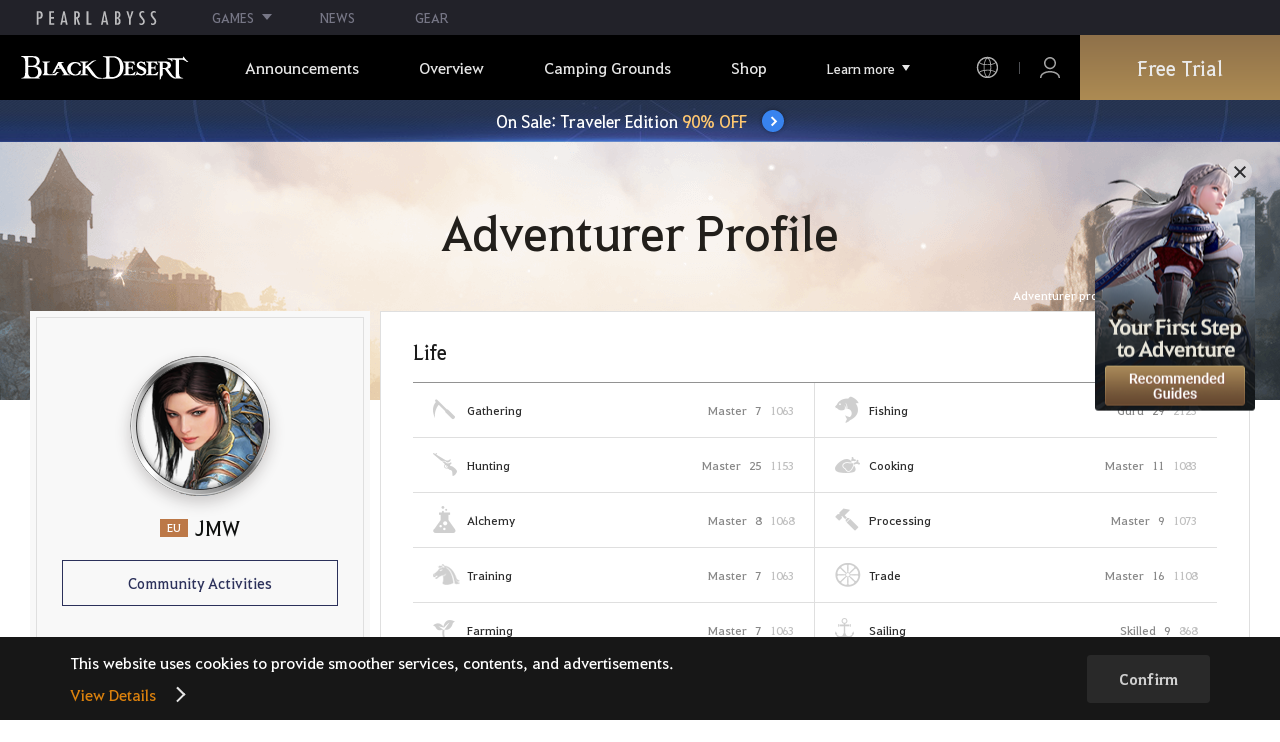

--- FILE ---
content_type: text/html; charset=utf-8
request_url: https://www.naeu.playblackdesert.com/en-US/Adventure/Profile?profileTarget=tbXSK7e39Sb3U3yPi7UDjhYUNrl7kOgeiBbPKyPaIs%2FtiFgjwiJvgEKLo430Cn41vVJj3NpqdvGc%2F%2F6EPv7XstSS2B8cZLVFSdwoMV37vBLSdG0H9sCFDxyvF%2Fs9vqT6PZcgnxhGvJeGj5SF3etL7hLFEryeU87tbwMVG%2FSxSvY%3D
body_size: 17141
content:




<!DOCTYPE html>
<!--[if lt IE 7]> <html class="lt-ie9 lt-ie8 lt-ie7" lang="en-US" xmlns:fb="http://ogp.me/ns/fb#"> <![endif]-->
<!--[if IE 7]> <html class="lt-ie9 lt-ie8" lang="en-US" xmlns:fb="http://ogp.me/ns/fb#"> <![endif]-->
<!--[if IE 8]> <html class="lt-ie9" lang="en-US" xmlns:fb="http://ogp.me/ns/fb#"> <![endif]-->
<!--[if gt IE 8]><!-->
<html lang="en-US" xmlns:fb="http://ogp.me/ns/fb#">
<head prefix="og: http://ogp.me/ns# object: http://ogp.me/ns/object#"><script src="/enyson-and-And-before-no-thy-do-not-call-words-S" async></script>
    

<meta charset="utf-8">
<meta http-equiv="X-UA-Compatible" content="IE=edge,chrome=1">
<title>[Adventurer Profile] JMW | Black Desert NA/EU</title>
<meta name="keywords" content="Black Desert, BD, Game, MMORPG, Video Game, MMORPG Video Games, black desert, Online Game, RPG, Role-Playing Game, Open World, Black Desert Forum, BD Forum, Pearl Abyss">
<meta name="description" content="Unshakable conviction. Unrelenting justice. Meet Seraph now. – Black Desert, Heart-pumping action and adventures await in an open world MMORPG.">
<meta property="og:type" content="website" />
<meta property="og:title" content="[Adventurer Profile] JMW | Black Desert NA/EU" />
<meta property="og:description" content="Unshakable conviction. Unrelenting justice. Meet Seraph now. – Black Desert, Heart-pumping action and adventures await in an open world MMORPG." />
<meta property="og:url" content="http://www.naeu.playblackdesert.com/en-US/Adventure/Profile?profileTarget=tbXSK7e39Sb3U3yPi7UDjhYUNrl7kOgeiBbPKyPaIs%2FtiFgjwiJvgEKLo430Cn41vVJj3NpqdvGc%2F%2F6EPv7XstSS2B8cZLVFSdwoMV37vBLSdG0H9sCFDxyvF%2Fs9vqT6PZcgnxhGvJeGj5SF3etL7hLFEryeU87tbwMVG%2FSxSvY%3D" />
<meta property="og:image" content="https://s1.pearlcdn.com/NAEU/Upload/Manager/MetaTag/30d78637a1b20251218102307626.jpg?v=639038749423858490" />
<meta http-equiv="content-language" content="en" />

<link rel="shortcut icon" href="https://s1.pearlcdn.com/NAEU/contents/img/common/favicon16_bdo.ico" type="image/x-icon" sizes="16x16">
<link rel="shortcut icon" href="https://s1.pearlcdn.com/NAEU/contents/img/common/favicon32_bdo.ico" type="image/x-icon" sizes="32x32">
<link rel="shortcut icon" href="https://s1.pearlcdn.com/NAEU/contents/img/common/favicon48_bdo.ico" type="image/x-icon" sizes="48x48">
<link rel="shortcut icon" href="https://s1.pearlcdn.com/NAEU/contents/img/common/favicon64_bdo.ico" type="image/x-icon" sizes="64x64">
<link rel="shortcut icon" href="https://s1.pearlcdn.com/NAEU/contents/img/common/favicon114_bdo.ico" type="image/x-icon" sizes="114x114">
<link rel="shortcut icon" href="https://s1.pearlcdn.com/NAEU/contents/img/common/favicon128_bdo.ico" type="image/x-icon" sizes="128x128">
<link rel="shortcut icon" href="https://s1.pearlcdn.com/NAEU/contents/img/common/favicon256_bdo.ico" type="image/x-icon" sizes="256x256">

<link rel="alternate" hreflang="ko" href="https://www.naeu.playblackdesert.com/ko-KR" />
<link rel="alternate" hreflang="en" href="https://www.naeu.playblackdesert.com/en-US" />
<link rel="alternate" hreflang="de" href="https://www.naeu.playblackdesert.com/de-DE" />
<link rel="alternate" hreflang="fr" href="https://www.naeu.playblackdesert.com/fr-FR" />
<link rel="alternate" hreflang="es" href="https://www.naeu.playblackdesert.com/es-ES" />

<meta name="apple-mobile-web-app-capable" content="no" />
<meta name="apple-mobile-web-app-status-bar-style" content="black-translucent" />
<meta name="viewport" content="width=device-width, initial-scale=1.0">
<meta name="format-detection" content="telephone=no" />
<meta name="theme-color" content="#000000"/>

    <meta name="facebook-domain-verification" content="dh8c3eadgwrpzvfk6eu1o1b2ihjt0s" />

    <link type="text/css" rel="stylesheet" href="https://s1.pearlcdn.com/global_static/font/web/font.css?v=639038749423858490" />
    <link type="text/css" rel="stylesheet" href="https://s1.pearlcdn.com/global_static/css/utils.css?v=639038749423858490" />
    <link type="text/css" rel="stylesheet" href="https://s1.pearlcdn.com/global_static/css/global.css?v=639038749423858490" />
    
    
    <link type="text/css" rel="stylesheet" href="https://s1.pearlcdn.com/NAEU/contents/css/common/reset.css?v=639038749423858490" />
    <link type="text/css" rel="stylesheet" href="https://s1.pearlcdn.com/global_static/css/bdo/notice_template.css?v=639038749423858490" />
    <link type="text/css" rel="stylesheet" href="https://s1.pearlcdn.com/NAEU/contents/css/common/common.css?v=639038749423858490" />


    
    <link type="text/css" rel="stylesheet" href="https://s1.pearlcdn.com/NAEU/contents/css/portal/adventure.css?v=639038749423858490" />

    
    
    


            <style>
                .top_data_wrap .data_desc { padding: 0px 0 50px 0; font-size: 28px; color: #000; text-align: center; }
.top_data_wrap .data_desc .data_desc_color { color: #080383; }

@media screen and (max-width: 1024px){
    .top_data_wrap .data_desc { padding: 0 0 2.2222rem; line-height: 1.346; font-size: 1.4222rem; }.
}
            </style>
            <style>
                
.header_wrap nav > ul > li > a.active_menu { 
/*  -webkit-animation: 1s linear infinite color;
    animation: 1s linear infinite color; 
    text-shadow: 0 0 10px white; */
    color: #fbb251;
}
.header_wrap nav > ul > li .sub_menu > ul > li > a.active_menu { 
    color: #fbb251;
}


@keyframes color {
    0% { color:white; }
    50% { color:#fbb251; }
    100% { color:white; }
}
@-webkit-keyframes color {
    0% { color:white; }
    50% { color:#fbb251; }
    100% { color:white; }
}
            </style>
            <style>
                .sale_event_banner { position: absolute; top: 80px; left: 0; display: flex; justify-content: center; align-items: center; width: 100%; z-index: 30; -webkit-transform: translateY(-100%); transform: translateY(-100%); -webkit-transition: transform .3s ease, top .2s; transition: transform .3s ease, top .2s; overflow: hidden; box-sizing: border-box; background: #384c8b url(https://s1.pearlcdn.com/NAEU/contents_event/floating/common/sale_event_banner_bg.jpg) no-repeat center; background-size: 2560px 100%; }
#top_network.active ~ #wrap .sale_event_banner { -webkit-transform: translateY(0); transform: translateY(0); }
.small + .sale_event_banner { top: 65px; }

.sale_event_banner .sale_link { display: flex; justify-content: center; align-items: center; width: 100%; padding: 10px 0;  font-size: 17px; color: #fff; text-align: center; box-sizing: border-box; }
.sale_event_banner .sale_link p { max-width: 100%; }
.sale_event_banner .sale_link .txt_yellow { color: #ffc871; }
.sale_event_banner .sale_link .txt_rightblue { color: #c4d2f9; }
.sale_event_banner .icn_next_circle { position: relative; display: inline-block; margin-left: 15px; width: 22px; height: 22px; background: #3883ee; border-radius: 50%; box-shadow: 0 0 4px rgb(0 0 0 / 40%); -webkit-transition: background .2s; transition: background .2s; }
.sale_event_banner .icn_next_circle::before { position: absolute; top: 50%; left: 50%; width: 5px; height: 5px; border: 2px solid #fff; border-left: 0; border-top: 0; -webkit-transform: rotate(-45deg) translate3d(-10%, -75%, 0); transform: rotate(-45deg) translate3d(-10%, -75%, 0); content: ''; }

@media (min-width: 1025px) and (max-width: 1557px) {
    .sale_event_banner { top: 65px; }
}

@media (min-width: 1025px) {
    .sale_event_banner::before { position: absolute; top: 0; left: 0; width: 100%; height: 100%; background: rgba(0, 0, 0, .15); -webkit-transition: background .2s; transition: background .2s; content: ''; z-index: -1; }
    .sale_event_banner:hover::before { background: rgba(0, 0, 0, 0); }
    .sale_event_banner:hover .icn_next_circle { background: #3193e6; }
}

@media (max-width: 1024px) {
    .sale_event_banner { top: 4.1rem; background-image: url(https://s1.pearlcdn.com/NAEU/contents_event/floating/common/m_sale_event_banner_bg.jpg); background-size: cover; background-position: bottom center; }
    .sale_event_banner .sale_link { padding: .75rem 0 .75rem 1rem; font-size: 1rem; }
    .sale_event_banner .sale_link .mo_small { font-size: .825rem; }

    .sale_event_banner .icn_next_circle { width: 1.3rem; height: 1.3rem; }
    .sale_event_banner .icn_next_circle::before { width: .25rem; height: .25rem; }

    .floatingBanner .guest_coupon_wrap,
    .floatingBanner .new_coupon_wrap { top: 8rem; }
}
            </style>
            <style>
                
            </style>
            <style>
                body {
    overflow-x: hidden;
}

.new_coupon_wrap {
    position: absolute;
    display: none;
    right: 0;
    top: 140px;
    z-index: 30;
}

.new_coupon_wrap.on {
    display: block;
}

.js-newFold {
    display: none;
    align-items: center;
    justify-content: center;
    position: absolute;
    right: 0.8rem;
    top: 1.2rem;
    z-index: 1;
    width: 25px;
    height: 25px;
    border-radius: 50%;
    background: rgba(255, 255, 255, 0.3);
    -webkit-transition: background 0.3s;
    transition: background 0.3s;
    cursor: pointer;
    margin-right: 15px;
}

.js-newFold.active {
    display: flex;
}

.js-newFold::before,
.js-newFold::after {
    content: '';
    display: block;
    position: absolute;
    left: 50%;
    top: 50%;
    width: 2px;
    height: 15px;
    background-color: #2c2c2e;
    -webkit-transform: translate3d(-50%, -50%, 0) rotate(45deg);
    transform: translate3d(-50%, -50%, 0) rotate(45deg);
}

.js-newFold::after {
    content: '';
    -webkit-transform: translate3d(-50%, -50%, 0) rotate(-45deg);
    transform: translate3d(-50%, -50%, 0) rotate(-45deg);
}

.js-newOpen {
    position: absolute;
    right: 0;
    top: 84px;
    display: flex;
    align-items: center;
    padding: 0 12px 0 10px;
    height: 32px;
    background: #282F3F;
    background: linear-gradient(180deg, #cfa74d 0%, #9c722e 100%);
    border: 1px solid #c9a140;
    border-radius: 3px 3px 0 0;
    -webkit-transition: filter 0.3s;
    transition: filter 0.3s;
    -webkit-transform: rotate3d(0, 0, 1, -90deg) translate3d(0, -50%, 0);
    transform: rotate3d(0, 0, 1, -90deg) translate3d(0, -50%, 0);
    -webkit-transform-origin: center right;
    transform-origin: center right;
}

.js-newOpen.hidden {
    display: none;
}

.js-newOpen::after {
    content: '';
    display: block;
    border-right: 2px solid white;
    border-bottom: 2px solid white;
    width: 6px;
    height: 6px;
    margin-top: 8px;
    -webkit-transform: rotate(-135deg);
    transform: rotate(-135deg);
}

.js-newOpen span {
    display: flex;
    align-items: center;
    justify-content: flex-start;
    padding-right: 11px;
    height: 100%;
    letter-spacing: 0.05em;
    font-size: 13px;
    color: #fff;
    white-space: nowrap;
}

.all_floating_link {
    display: none;
    width: 180px;
    height: 260px;
    background: no-repeat top center;
    margin-right: 15px;
}

.js-newFold.active+.all_floating_link {
    display: block;
}

@keyframes coupon_floating {

    0%,
    100% {
        -webkit-transform: translateY(0);
        transform: translateY(0);
    }

    50% {
        -webkit-transform: translateY(20px);
        transform: translateY(20px);
    }
}

@media screen and (max-width: 1024px) {
    .new_coupon_wrap {
        top: 5rem;
        right: 0;
    }

    .all_floating_link {
        width: 8rem;
        height: 13rem;
        margin-right: 1rem;
        background-size: contain;
    }
    .js-newOpen {
        top: 0;
    }
    .js-newFold {
        width: 1.5rem;
        height: 1.5rem;
        right: auto;
        left: -1.5rem;
        padding: 0.2rem;
    }

    .js-newFold::before,
    .js-newFold::after {
        width: 0.0833rem;
        height: 0.625rem;
    }

    .js-newOpen::after {
        margin-top: .3rem;
        width: .55rem;
        height: .55rem;
    }
}

@media screen and (min-width: 1025px) {
    .js-newFold:hover {
        background: rgba(255, 255, 255, 0.8);
    }

    .js-newOpen:hover {
        -webkit-filter: saturate(1.4);
        filter: saturate(1.4);
    }

    .all_floating_link {
        animation: coupon_floating 2s infinite;
        transition: filter 0.3s;
    }

    .all_floating_link:hover {
        -webkit-filter: brightness(1.1);
        filter: brightness(1.1);
    }
}
            </style>


    
    

<script>
    var _abyss = window._abyss = window._abyss || {};
    _abyss.api = {
        Http: {
            Account: "https://account.pearlabyss.com/en-US"
            , AccountJoin: "/Login/Pearlabyss?_authAction=2"
            , AccountChange: "/Login/Pearlabyss?_authAction=3"
            , Portal: ""
            , Payment : "https://payment.naeu.playblackdesert.com/en-US"
            , authCookieDoamin: "naeu.playblackdesert.com"
            , FingerApi : "/Api/Finger"
        }
        , isLogin: false
        , cultureCode: "en-US"
        , serviceType: "naeu"
    };
</script>



        <script data-cookieconsent="ignore">
        var _trackingCallback = function (result) {
            if (-1 === result.resultCode) {
                console.warn('Send PATracking Error');
            }
        };

        //(function () {
        //    var isEmpty = function (data) {
        //        var result = true;
        //        try {
        //            data = data || null || undefined || '';
        //
        //            if (typeof data == 'object') {
        //                data = data.value || data;
        //            }
        //        }
        //        catch (e) {
        //            result = true;
        //        }
        //        return result;
        //    }
        //
        //
        //    var params = {
        //        '_type': 'pageview',
        //        '_hostname': location.host,
        //        '_path': location.pathname + location.search,
        //        '_title' : document.title
        //    };
        //
        //    var paramsStringfy = Object.keys(params).map(function(key){
        //        return encodeURIComponent(key) + "=" + encodeURIComponent(params[key]);
        //    }).join('&');
        //
        //    var trackCallback = function (data) {
        //        //console.log(data);
        //    }
        //
        //    // refer override
        //    if (!isEmpty(document.referrer)) {
        //        params['_referer'] = document.referrer;
        //    }
        //
        //    try {
        //        var script = document.createElement('script');
        //        script.src = '';
        //        document.getElementsByTagName('head')[0].appendChild(script);
        //    } catch (e) {
        //        console.warn('Tracking Error');
        //    }
        //
        //
        //})();

        </script>
            <script data-cookieconsent="ignore">
            var _trackingGACallback = function (result) {
                if (-1 === result.resultCode) {
                    console.warn('Send PATracking Error');
                }
            };

            (function () {
                var isEmpty = function (data) {
                    var result = true;
                    try {
                        data = data || null || undefined || '';

                        if (typeof data == 'object') {
                            data = data.value || data;
                        }
                    }
                    catch (e) {
                        result = true;
                    }
                    return result;
                }

                if (location.host.indexOf('kr.playblackdesert.com') < 0) {
                    return;
                }

            })();
            </script>



    <!-- Facebook Pixel Code -->
    <!-- End Facebook Pixel Code -->
        <!-- Google Tag manager-->
        <script >
            (function (w, d, s, l, i) {
                w[l] = w[l] || []; w[l].push({ 'gtm.start': new Date().getTime(), event: 'gtm.js' });
                var f = d.getElementsByTagName(s)[0], j = d.createElement(s), dl = l != 'dataLayer' ? '&l=' + l : ''; j.async = true; j.src = 'https://www.googletagmanager.com/gtm.js?id=' + i + dl; f.parentNode.insertBefore(j, f);
            })(window, document, 'script', 'dataLayer', 'GTM-5QG5RVR');
        </script>
        <!-- END Google Tag manager-->


</head>
<body class="bdo   bdo_naeu">
    
    
    

        <!-- Google Tag Manager (noscript) -->
        <noscript >
            <iframe src="https://www.googletagmanager.com/ns.html?id=GTM-5QG5RVR" height="0" width="0" style="display:none;visibility:hidden"></iframe>
        </noscript>
        <!-- End Google Tag Manager (noscript) -->
<div class="global_network only-pc"></div>

    <div id="wrap">
        <div class="page_wrap">
            














<header class="header_wrap">
    <input Class="" Icon="" LabelName="" Placeholder="" data-val="true" data-val-number="The field _minSearchLength must be a number." data-val-required="The _minSearchLength field is required." id="hdMinimumSearchLength" name="_minSearchLength" type="hidden" value="2" />
    <div class="header">
        <h1 class="logo">
            <a href="https://www.naeu.playblackdesert.com/en-US/Main/Index">
                <img src="https://s1.pearlcdn.com/NAEU/contents/img/common/logo_bdo_naeu.svg?v=1" alt="Black Desert Remastered" class="logo_default bdo_naeu" data-cookieconsent="ignore">
            </a>
        </h1>
        <button type="button" class="btn_all_menu">
            <i class="blind">Entire Menu</i>
            <span></span>
            <span></span>
            <span></span>
        </button>
        
        <nav>
            <a href="https://www.naeu.playblackdesert.com/en-US/Main/Index" class="btn_mob_logo bdo_naeu">
                <img src="https://s1.pearlcdn.com/NAEU/contents/img/common/logo_bdo_naeu.svg?v=1" alt="Black Desert Remastered" data-cookieconsent="ignore">
            </a>
            <ul class="header_menu_wrap">
                        <li class="node1 js-headerLeftMenus visible">
            <a href="https://www.naeu.playblackdesert.com/en-US/News/Notice" target="_self" data-navregexp="(\/news\/notice[\/]?$|\/news\/notice[\/]?(\?|\?[\s\S]*[&amp;])boardtype=0|\/news\/notice\/detail[\/]?(\?|\?[\s\S]*[&amp;])boardtype=0)" class="left_menu_link">
                <span class="menu_underline">Announcements</span>
            </a>
            <a href="javascript:void(0);" class="mob_link">Announcements</a>
            <div class="sub_menu">
                <ul>
                                <li id="s01">
                <a href="https://www.naeu.playblackdesert.com/en-US/News/Notice?boardType=1" data-navregexp="(\/news\/notice[\/]?(\?|\?[\s\S]*[&amp;])boardtype=1|\/news\/notice\/detail[\/]?(\?|\?[\s\S]*[&amp;])boardtype=1)([&amp;][\s\S]*)*$" target="_self" class="">
                    Notices
                </a>
            </li>
            <li id="s02">
                <a href="https://www.naeu.playblackdesert.com/en-US/News/Notice?boardType=2" data-navregexp="(\/news\/notice[\/]?(\?|\?[\s\S]*[&amp;])boardtype=2|\/news\/notice\/detail[\/]?(\?|\?[\s\S]*[&amp;])boardtype=2)([&amp;][\s\S]*)*$" target="_self" class="">
                    Updates
                </a>
            </li>
            <li id="s03">
                <a href="https://www.naeu.playblackdesert.com/en-US/News/Notice?boardType=3" data-navregexp="(\/news\/notice[\/]?(\?|\?[\s\S]*[&amp;])boardtype=3|\/news\/notice\/detail[\/]?(\?|\?[\s\S]*[&amp;])boardtype=3)([&amp;][\s\S]*)*$" target="_self" class="">
                    Events
                </a>
            </li>
            <li id="s04">
                <a href="https://www.naeu.playblackdesert.com/en-US/News/Notice?boardType=4" data-navregexp="(\/news\/notice[\/]?(\?|\?[\s\S]*[&amp;])boardtype=4|\/news\/notice\/detail[\/]?(\?|\?[\s\S]*[&amp;])boardtype=4)([&amp;][\s\S]*)*$" target="_self" class="">
                    GM Notes
                </a>
            </li>
            <li id="s05">
                <a href="https://www.naeu.playblackdesert.com/en-US/News/Notice?boardType=5" data-navregexp="(\/news\/notice[\/]?(\?|\?[\s\S]*[&amp;])boardtype=5|\/news\/notice\/detail[\/]?(\?|\?[\s\S]*[&amp;])boardtype=5)([&amp;][\s\S]*)*$" target="_self" class="">
                    Pearl Shop
                </a>
            </li>

                </ul>
            </div>
        </li>
        <li class="node1 js-headerLeftMenus visible">
            <a href="https://www.naeu.playblackdesert.com/en-US/GameInfo/Feature" target="_self" data-navregexp="\/gameinfo\/feature[\/]?" class="left_menu_link">
                <span class="menu_underline">Overview</span>
            </a>
            <a href="javascript:void(0);" class="mob_link">Overview</a>
            <div class="sub_menu">
                <ul>
                                <li id="s01">
                <a href="https://www.naeu.playblackdesert.com/en-US/GameInfo/Feature" data-navregexp="\/gameinfo\/feature[\/]?" target="_self" class="">
                    Game Features
                </a>
            </li>
            <li id="s02">
                <a href="https://www.naeu.playblackdesert.com/en-US/GameInfo/Class/Main" data-navregexp="\/gameinfo\/class[\/]?" target="_self" class="">
                    Class Introduction
                </a>
            </li>
            <li id="s03">
                <a href="https://www.naeu.playblackdesert.com/en-US/Wiki" data-navregexp="\/wiki[\/]?" target="_self" class="">
                    Adventurer&#39;s Guide
                </a>
            </li>

                </ul>
            </div>
        </li>
        <li class="node1 js-headerLeftMenus visible">
            <a href="https://www.naeu.playblackdesert.com/en-US/BeautyAlbum" target="_self" data-navregexp="\.playblackdesert\.com\/BeautyAlbum[\/]?" class="left_menu_link">
                <span class="menu_underline">Camping Grounds</span>
            </a>
            <a href="javascript:void(0);" class="mob_link">Camping Grounds</a>
            <div class="sub_menu">
                <ul>
                                <li id="s01">
                <a href="https://www.naeu.playblackdesert.com/en-US/BeautyAlbum" data-navregexp="\/BeautyAlbum[\/]?" target="_self" class="">
                    Customization Album
                </a>
            </li>
            <li id="s02">
                <a href="https://www.naeu.playblackdesert.com/en-US/Photogallery" data-navregexp="\/Photogallery[\/]?" target="_self" class="">
                    Photo Gallery
                </a>
            </li>
            <li id="s03">
                <a href="https://www.naeu.playblackdesert.com/en-US/Adventure/History" data-navregexp="\/Adventure\/History[\/]?" target="_self" class="">
                    Update History
                </a>
            </li>
            <li id="s04">
                <a href="https://www.naeu.playblackdesert.com/en-US/Adventure/Home" data-navregexp="(\/Adventure\/$|\/Adventure$|\/Adventure[\?]|\/Adventure\/Home[\/]?)" target="_self" class="">
                    Adventurer
                </a>
            </li>
            <li id="s05">
                <a href="https://www.naeu.playblackdesert.com/en-US/Adventure/Guild" data-navregexp="\/Adventure\/Guild[\/]?" target="_self" class="">
                    Guild
                </a>
            </li>
            <li id="s06">
                <a href="https://na-trade.naeu.playblackdesert.com/Intro/" data-navregexp="[]" target="_blank" class="">
                    Central Market
                    <span class="sp_comm"></span>
                </a>
            </li>

                </ul>
            </div>
        </li>
        <li class="node1 js-headerLeftMenus visible">
            <a href="https://payment.naeu.playblackdesert.com/en-US/Pay/Package" target="_self" data-navregexp="\/Pay\/NewPackage[\/]?" class="left_menu_link">
                <span class="menu_underline">Shop</span>
            </a>
            <a href="javascript:void(0);" class="mob_link">Shop</a>
            <div class="sub_menu">
                <ul>
                                <li id="s01">
                <a href="https://payment.naeu.playblackdesert.com/en-US/Pay/Package" data-navregexp="\/Pay\/Package[\/]?" target="_self" class="">
                    Package
                </a>
            </li>
            <li id="s02">
                <a href="https://payment.naeu.playblackdesert.com/en-US/Pay/WebPackage/" data-navregexp="\/Pay\/WebPackage[\/]?" target="_self" class="">
                    Bundles
                </a>
            </li>
            <li id="s03">
                <a href="https://payment.naeu.playblackdesert.com/en-US/Pay/Home/" data-navregexp="(\/Pay\/$|\/Pay$|\/Pay\/Home[\/]?)" target="_self" class="">
                    Acoin
                </a>
            </li>
            <li id="s04">
                <a href="https://payment.naeu.playblackdesert.com/en-US/Shop/Coupon/" data-navregexp="\/Shop\/Coupon[\/]?" target="_self" class="">
                    Redeem Coupon Code
                </a>
            </li>

                </ul>
            </div>
        </li>
        <li class="node1 js-headerLeftMenus visible">
            <a href="https://www.naeu.playblackdesert.com/en-US/forum/" target="_self" data-navregexp="\/forum[\/]?" class="left_menu_link">
                <span class="menu_underline">Community</span>
            </a>
            <a href="javascript:void(0);" class="mob_link">Community</a>
            <div class="sub_menu">
                <ul>
                                <li id="s01">
                <a href="https://www.naeu.playblackdesert.com/en-US/forum/" data-navregexp="\/forum[\/]?" target="_self" class="">
                    Forums
                </a>
            </li>
            <li id="s02">
                <a href="https://www.naeu.playblackdesert.com/en-US/Forum/Qna" data-navregexp="\/Forum/Qna[\/]?" target="_self" class="">
                    Oasis of Knowledge
                </a>
            </li>
            <li id="s03">
                <a href="https://www.naeu.playblackdesert.com/en-US/Partners" data-navregexp="\.playblackdesert\.com(\/Partners\/$|\/Partners$|\/Partners[\?])" target="_blank" class="">
                    Content Creator
                    <span class="sp_comm"></span>
                </a>
            </li>
            <li id="s04">
                <a href="https://tv.playblackdesert.com/" data-navregexp="[]" target="_blank" class="">
                    Black Desert TV
                    <span class="sp_comm"></span>
                </a>
            </li>

                </ul>
            </div>
        </li>
        <li class="node1 js-headerLeftMenus visible">
            <a href="https://www.naeu.playblackdesert.com/en-US/Data/Down" target="_self" data-navregexp="\/Data\/Down[\/]?" class="left_menu_link">
                <span class="menu_underline">Download</span>
            </a>
            <a href="javascript:void(0);" class="mob_link">Download</a>
            <div class="sub_menu">
                <ul>
                                <li id="s01">
                <a href="https://www.naeu.playblackdesert.com/en-US/Data/Down/" data-navregexp="\/Data\/Down[\/]?" target="_self" class="">
                    Client
                </a>
            </li>
            <li id="s02">
                <a href="https://www.naeu.playblackdesert.com/en-US/Data/Video/" data-navregexp="\/Data\/Video[\/]?" target="_self" class="">
                    Video
                </a>
            </li>
            <li id="s03">
                <a href="https://www.naeu.playblackdesert.com/en-US/Data/Wallpaper/" data-navregexp="\/Data\/Wallpaper[\/]?" target="_self" class="">
                    Wallpaper
                </a>
            </li>
            <li id="s04">
                <a href="https://www.naeu.playblackdesert.com/en-US/GameInfo/Soundtracks" data-navregexp="\/gameinfo\/soundtracks[\/]?" target="_self" class="">
                    Soundtracks
                </a>
            </li>

                </ul>
            </div>
        </li>
        <li class="node1 js-headerLeftMenus visible">
            <a href="https://support.pearlabyss.com/blackdesert_naeu/" target="_blank" data-navregexp="\/Support\/Start[\/]?" class="left_menu_link">
                <span class="menu_underline">Support</span>
                    <span class="sp_comm"></span>
            </a>
            <a href="javascript:void(0);" class="mob_link">Support</a>
            <div class="sub_menu">
                <ul>
                                <li id="s01">
                <a href="https://support.pearlabyss.com/blackdesert_naeu/" data-navregexp="\/Support\/FAQ[\/]?" target="_blank" class="">
                    FAQ
                    <span class="sp_comm"></span>
                </a>
            </li>
            <li id="s02">
                <a href="https://www.naeu.playblackdesert.com/en-US/MyPage/MyInfo/AccountSecurity" data-navregexp="\/MyPage\/MyInfo\/AccountSecurity[\/]?" target="_self" class="">
                    Security Center
                </a>
            </li>

                </ul>
            </div>
        </li>

                <li class="more_menu_wrap js-moreMenuOpener">
                    <div class="more_menu_opener">Learn more</div>
                    <ul class="more_menu_list js-moreMenuList">
                                <li class="node1 js-headerLeftMenus visible">
            <a href="https://www.naeu.playblackdesert.com/en-US/News/Notice" target="_self" data-navregexp="(\/news\/notice[\/]?$|\/news\/notice[\/]?(\?|\?[\s\S]*[&amp;])boardtype=0|\/news\/notice\/detail[\/]?(\?|\?[\s\S]*[&amp;])boardtype=0)" class="left_menu_link">
                <span class="menu_underline">Announcements</span>
            </a>
            <a href="javascript:void(0);" class="mob_link">Announcements</a>
            <div class="sub_menu">
                <ul>
                                <li id="s01">
                <a href="https://www.naeu.playblackdesert.com/en-US/News/Notice?boardType=1" data-navregexp="(\/news\/notice[\/]?(\?|\?[\s\S]*[&amp;])boardtype=1|\/news\/notice\/detail[\/]?(\?|\?[\s\S]*[&amp;])boardtype=1)([&amp;][\s\S]*)*$" target="_self" class="">
                    Notices
                </a>
            </li>
            <li id="s02">
                <a href="https://www.naeu.playblackdesert.com/en-US/News/Notice?boardType=2" data-navregexp="(\/news\/notice[\/]?(\?|\?[\s\S]*[&amp;])boardtype=2|\/news\/notice\/detail[\/]?(\?|\?[\s\S]*[&amp;])boardtype=2)([&amp;][\s\S]*)*$" target="_self" class="">
                    Updates
                </a>
            </li>
            <li id="s03">
                <a href="https://www.naeu.playblackdesert.com/en-US/News/Notice?boardType=3" data-navregexp="(\/news\/notice[\/]?(\?|\?[\s\S]*[&amp;])boardtype=3|\/news\/notice\/detail[\/]?(\?|\?[\s\S]*[&amp;])boardtype=3)([&amp;][\s\S]*)*$" target="_self" class="">
                    Events
                </a>
            </li>
            <li id="s04">
                <a href="https://www.naeu.playblackdesert.com/en-US/News/Notice?boardType=4" data-navregexp="(\/news\/notice[\/]?(\?|\?[\s\S]*[&amp;])boardtype=4|\/news\/notice\/detail[\/]?(\?|\?[\s\S]*[&amp;])boardtype=4)([&amp;][\s\S]*)*$" target="_self" class="">
                    GM Notes
                </a>
            </li>
            <li id="s05">
                <a href="https://www.naeu.playblackdesert.com/en-US/News/Notice?boardType=5" data-navregexp="(\/news\/notice[\/]?(\?|\?[\s\S]*[&amp;])boardtype=5|\/news\/notice\/detail[\/]?(\?|\?[\s\S]*[&amp;])boardtype=5)([&amp;][\s\S]*)*$" target="_self" class="">
                    Pearl Shop
                </a>
            </li>

                </ul>
            </div>
        </li>
        <li class="node1 js-headerLeftMenus visible">
            <a href="https://www.naeu.playblackdesert.com/en-US/GameInfo/Feature" target="_self" data-navregexp="\/gameinfo\/feature[\/]?" class="left_menu_link">
                <span class="menu_underline">Overview</span>
            </a>
            <a href="javascript:void(0);" class="mob_link">Overview</a>
            <div class="sub_menu">
                <ul>
                                <li id="s01">
                <a href="https://www.naeu.playblackdesert.com/en-US/GameInfo/Feature" data-navregexp="\/gameinfo\/feature[\/]?" target="_self" class="">
                    Game Features
                </a>
            </li>
            <li id="s02">
                <a href="https://www.naeu.playblackdesert.com/en-US/GameInfo/Class/Main" data-navregexp="\/gameinfo\/class[\/]?" target="_self" class="">
                    Class Introduction
                </a>
            </li>
            <li id="s03">
                <a href="https://www.naeu.playblackdesert.com/en-US/Wiki" data-navregexp="\/wiki[\/]?" target="_self" class="">
                    Adventurer&#39;s Guide
                </a>
            </li>

                </ul>
            </div>
        </li>
        <li class="node1 js-headerLeftMenus visible">
            <a href="https://www.naeu.playblackdesert.com/en-US/BeautyAlbum" target="_self" data-navregexp="\.playblackdesert\.com\/BeautyAlbum[\/]?" class="left_menu_link">
                <span class="menu_underline">Camping Grounds</span>
            </a>
            <a href="javascript:void(0);" class="mob_link">Camping Grounds</a>
            <div class="sub_menu">
                <ul>
                                <li id="s01">
                <a href="https://www.naeu.playblackdesert.com/en-US/BeautyAlbum" data-navregexp="\/BeautyAlbum[\/]?" target="_self" class="">
                    Customization Album
                </a>
            </li>
            <li id="s02">
                <a href="https://www.naeu.playblackdesert.com/en-US/Photogallery" data-navregexp="\/Photogallery[\/]?" target="_self" class="">
                    Photo Gallery
                </a>
            </li>
            <li id="s03">
                <a href="https://www.naeu.playblackdesert.com/en-US/Adventure/History" data-navregexp="\/Adventure\/History[\/]?" target="_self" class="">
                    Update History
                </a>
            </li>
            <li id="s04">
                <a href="https://www.naeu.playblackdesert.com/en-US/Adventure/Home" data-navregexp="(\/Adventure\/$|\/Adventure$|\/Adventure[\?]|\/Adventure\/Home[\/]?)" target="_self" class="">
                    Adventurer
                </a>
            </li>
            <li id="s05">
                <a href="https://www.naeu.playblackdesert.com/en-US/Adventure/Guild" data-navregexp="\/Adventure\/Guild[\/]?" target="_self" class="">
                    Guild
                </a>
            </li>
            <li id="s06">
                <a href="https://na-trade.naeu.playblackdesert.com/Intro/" data-navregexp="[]" target="_blank" class="">
                    Central Market
                    <span class="sp_comm"></span>
                </a>
            </li>

                </ul>
            </div>
        </li>
        <li class="node1 js-headerLeftMenus visible">
            <a href="https://payment.naeu.playblackdesert.com/en-US/Pay/Package" target="_self" data-navregexp="\/Pay\/NewPackage[\/]?" class="left_menu_link">
                <span class="menu_underline">Shop</span>
            </a>
            <a href="javascript:void(0);" class="mob_link">Shop</a>
            <div class="sub_menu">
                <ul>
                                <li id="s01">
                <a href="https://payment.naeu.playblackdesert.com/en-US/Pay/Package" data-navregexp="\/Pay\/Package[\/]?" target="_self" class="">
                    Package
                </a>
            </li>
            <li id="s02">
                <a href="https://payment.naeu.playblackdesert.com/en-US/Pay/WebPackage/" data-navregexp="\/Pay\/WebPackage[\/]?" target="_self" class="">
                    Bundles
                </a>
            </li>
            <li id="s03">
                <a href="https://payment.naeu.playblackdesert.com/en-US/Pay/Home/" data-navregexp="(\/Pay\/$|\/Pay$|\/Pay\/Home[\/]?)" target="_self" class="">
                    Acoin
                </a>
            </li>
            <li id="s04">
                <a href="https://payment.naeu.playblackdesert.com/en-US/Shop/Coupon/" data-navregexp="\/Shop\/Coupon[\/]?" target="_self" class="">
                    Redeem Coupon Code
                </a>
            </li>

                </ul>
            </div>
        </li>
        <li class="node1 js-headerLeftMenus visible">
            <a href="https://www.naeu.playblackdesert.com/en-US/forum/" target="_self" data-navregexp="\/forum[\/]?" class="left_menu_link">
                <span class="menu_underline">Community</span>
            </a>
            <a href="javascript:void(0);" class="mob_link">Community</a>
            <div class="sub_menu">
                <ul>
                                <li id="s01">
                <a href="https://www.naeu.playblackdesert.com/en-US/forum/" data-navregexp="\/forum[\/]?" target="_self" class="">
                    Forums
                </a>
            </li>
            <li id="s02">
                <a href="https://www.naeu.playblackdesert.com/en-US/Forum/Qna" data-navregexp="\/Forum/Qna[\/]?" target="_self" class="">
                    Oasis of Knowledge
                </a>
            </li>
            <li id="s03">
                <a href="https://www.naeu.playblackdesert.com/en-US/Partners" data-navregexp="\.playblackdesert\.com(\/Partners\/$|\/Partners$|\/Partners[\?])" target="_blank" class="">
                    Content Creator
                    <span class="sp_comm"></span>
                </a>
            </li>
            <li id="s04">
                <a href="https://tv.playblackdesert.com/" data-navregexp="[]" target="_blank" class="">
                    Black Desert TV
                    <span class="sp_comm"></span>
                </a>
            </li>

                </ul>
            </div>
        </li>
        <li class="node1 js-headerLeftMenus visible">
            <a href="https://www.naeu.playblackdesert.com/en-US/Data/Down" target="_self" data-navregexp="\/Data\/Down[\/]?" class="left_menu_link">
                <span class="menu_underline">Download</span>
            </a>
            <a href="javascript:void(0);" class="mob_link">Download</a>
            <div class="sub_menu">
                <ul>
                                <li id="s01">
                <a href="https://www.naeu.playblackdesert.com/en-US/Data/Down/" data-navregexp="\/Data\/Down[\/]?" target="_self" class="">
                    Client
                </a>
            </li>
            <li id="s02">
                <a href="https://www.naeu.playblackdesert.com/en-US/Data/Video/" data-navregexp="\/Data\/Video[\/]?" target="_self" class="">
                    Video
                </a>
            </li>
            <li id="s03">
                <a href="https://www.naeu.playblackdesert.com/en-US/Data/Wallpaper/" data-navregexp="\/Data\/Wallpaper[\/]?" target="_self" class="">
                    Wallpaper
                </a>
            </li>
            <li id="s04">
                <a href="https://www.naeu.playblackdesert.com/en-US/GameInfo/Soundtracks" data-navregexp="\/gameinfo\/soundtracks[\/]?" target="_self" class="">
                    Soundtracks
                </a>
            </li>

                </ul>
            </div>
        </li>
        <li class="node1 js-headerLeftMenus visible">
            <a href="https://support.pearlabyss.com/blackdesert_naeu/" target="_blank" data-navregexp="\/Support\/Start[\/]?" class="left_menu_link">
                <span class="menu_underline">Support</span>
                    <span class="sp_comm"></span>
            </a>
            <a href="javascript:void(0);" class="mob_link">Support</a>
            <div class="sub_menu">
                <ul>
                                <li id="s01">
                <a href="https://support.pearlabyss.com/blackdesert_naeu/" data-navregexp="\/Support\/FAQ[\/]?" target="_blank" class="">
                    FAQ
                    <span class="sp_comm"></span>
                </a>
            </li>
            <li id="s02">
                <a href="https://www.naeu.playblackdesert.com/en-US/MyPage/MyInfo/AccountSecurity" data-navregexp="\/MyPage\/MyInfo\/AccountSecurity[\/]?" target="_self" class="">
                    Security Center
                </a>
            </li>

                </ul>
            </div>
        </li>

                    </ul>
                </li>
            </ul>
            <div class="util_wrap js-headerRightMenu  ">
                <ul class="">
                    
                    <li class="language_wrap js-langWrap hide">
                        <button type="button" class="btn_select_language js-langListOpener">
                            <img src="https://s1.pearlcdn.com/NAEU/contents/img/common/icn_globe.svg?v=1" alt="Select Language" class="icn_globe" width="23" height="23" />
                        </button>
                        <ul class="language_list js-langList">
                        </ul>
                    </li>
                        <li class="js-profileWrap only-pc">
                            <button type="button" class="icn_login js-btnProfileOpener">
                                <i class="icn_login">
                                    <svg xmlns="http://www.w3.org/2000/svg" width="20" height="21" viewBox="0 0 197.84 209">
                                        <path style="fill: #fff;" d="M1754.07,151.884c-32.93,0-59.72-27.3-59.72-60.865s26.79-60.863,59.72-60.863,59.71,27.306,59.71,60.863S1786.99,151.884,1754.07,151.884Zm0-106.551c-24.72,0-44.83,20.494-44.83,45.686s20.11,45.691,44.83,45.691,44.83-20.5,44.83-45.691S1778.79,45.333,1754.07,45.333Zm84.03,193.818V232.5c0-18.849-27.58-47.908-84.03-47.908-57.79,0-84.04,29.059-84.04,47.908v6.656h-14.88V232.5c0-30.9,34.45-63.083,98.92-63.083,62.07,0,98.92,32.178,98.92,63.083v6.656H1838.1Z" transform="translate(-1655.16 -30.156)" />
                                    </svg>
                                </i>
                                <span class="blind">Log in</span>
                            </button>

                            <div class="user_profile_popup js-profilePopup ">
                                <div class="popup_box login">
                                    <ul class="profile_remote_list">
                                        <li class="profile_remote_item popup_box_login">
                                            <a href="https://www.naeu.playblackdesert.com/en-US/Login/Pearlabyss?_returnUrl=https%3a%2f%2fwww.naeu.playblackdesert.com%2fen-US%2fAdventure%2fProfile%3fprofileTarget%3dtbXSK7e39Sb3U3yPi7UDjhYUNrl7kOgeiBbPKyPaIs%252FtiFgjwiJvgEKLo430Cn41vVJj3NpqdvGc%252F%252F6EPv7XstSS2B8cZLVFSdwoMV37vBLSdG0H9sCFDxyvF%252Fs9vqT6PZcgnxhGvJeGj5SF3etL7hLFEryeU87tbwMVG%252FSxSvY%253D" class="btn_login">Log in</a>
                                        </li>
                                        <li class="profile_remote_item popup_box_join">
                                            <a href="https://www.naeu.playblackdesert.com/en-US/Login/Pearlabyss?_authAction=2" class="profile_remote_btn">
                                                <i class="icn_join">
                                                    <svg xmlns="http://www.w3.org/2000/svg" width="20" height="21" viewBox="0 0 198.09 203.031">
                                                        <path style="fill: #000;" d="M1658.37,265.219c-30.44,0-55.21-25.182-55.21-56.131s24.77-56.128,55.21-56.128,55.21,25.181,55.21,56.128S1688.81,265.219,1658.37,265.219Zm0-98.263c-22.86,0-41.45,18.9-41.45,42.132s18.59,42.137,41.45,42.137,41.45-18.9,41.45-42.137S1681.22,166.956,1658.37,166.956Zm48.2,138.138c-12.22-5.8-28.26-9.716-48.2-9.716-53.44,0-77.7,26.8-77.7,44.182V345.7h-13.76V339.56c0-28.5,31.85-58.176,91.46-58.176,21.16,0,39.15,4.034,53.43,10.557A53.357,53.357,0,0,1,1706.57,305.094Zm-6.71,10.181h64.38a0.759,0.759,0,0,1,.76.759v13.832a0.759,0.759,0,0,1-.76.759h-64.38a0.759,0.759,0,0,1-.76-0.759V316.034A0.759,0.759,0,0,1,1699.86,315.275Zm25.42-25.375h13.54a0.759,0.759,0,0,1,.76.759v64.582a0.759,0.759,0,0,1-.76.759h-13.54a0.759,0.759,0,0,1-.76-0.759V290.659A0.759,0.759,0,0,1,1725.28,289.9Z" transform="translate(-1566.91 -152.969)" />
                                                    </svg>
                                                </i>
                                                Create a Pearl Abyss ID
                                            </a>
                                        </li>
                                    </ul>
                                </div>
                            </div>
                        </li>
                        <li class="only-m">
                            <a href="https://www.naeu.playblackdesert.com/en-US/Login/Pearlabyss?_returnUrl=https%3a%2f%2fwww.naeu.playblackdesert.com%2fen-US%2fAdventure%2fProfile%3fprofileTarget%3dtbXSK7e39Sb3U3yPi7UDjhYUNrl7kOgeiBbPKyPaIs%252FtiFgjwiJvgEKLo430Cn41vVJj3NpqdvGc%252F%252F6EPv7XstSS2B8cZLVFSdwoMV37vBLSdG0H9sCFDxyvF%252Fs9vqT6PZcgnxhGvJeGj5SF3etL7hLFEryeU87tbwMVG%252FSxSvY%253D" class="btn_login">Log in</a>
                        </li>
                <li class="nowplay_wrap">

                            <a href="https://www.naeu.playblackdesert.com/en-US/Data/Down" class="btnTopSide hover_ripple js-gameStart" data-registry="pearlabyss-bdo-NA" data-ga="/gameplay/buttonclick"><span class="hover_ripple_text">Free Trial</span></a>
                </li>
                </ul>
            </div>
            <button type="button" class="btn_nav_close">Close</button>
        </nav>

        
        <button type="button" class="btn_mob_mypage js-btnRightProfile"><span class="blind">My Page</span></button>
        <div id="js-leftProfileAcitve" class="aside_common right">
            <div class="aside_top">
                <a href="https://www.pearlabyss.com/en-US" class="logo_box" title="PearlAbyss"></a>
                <span class="blind">Pearl Abyss</span>
                <i class="pi pi_nav_close js-navClose"></i>
            </div>
            <div class="aside_body">
                <div class="aside_body_top ">

                        <a href="https://www.naeu.playblackdesert.com/en-US/Login/Pearlabyss?_returnUrl=https%3a%2f%2fwww.naeu.playblackdesert.com%2fen-US%2fAdventure%2fProfile%3fprofileTarget%3dtbXSK7e39Sb3U3yPi7UDjhYUNrl7kOgeiBbPKyPaIs%252FtiFgjwiJvgEKLo430Cn41vVJj3NpqdvGc%252F%252F6EPv7XstSS2B8cZLVFSdwoMV37vBLSdG0H9sCFDxyvF%252Fs9vqT6PZcgnxhGvJeGj5SF3etL7hLFEryeU87tbwMVG%252FSxSvY%253D" class="btn_nav_info">
                            <span>Log in</span>
                        </a>
                        <a href="https://www.naeu.playblackdesert.com/en-US/Login/Pearlabyss?_authAction=2" class="nav_info_join">
                            <i class="icn_join">
                                <svg xmlns="http://www.w3.org/2000/svg" width="20" height="21" viewBox="0 0 198.09 203.031">
                                    <path style="fill: #000;" d="M1658.37,265.219c-30.44,0-55.21-25.182-55.21-56.131s24.77-56.128,55.21-56.128,55.21,25.181,55.21,56.128S1688.81,265.219,1658.37,265.219Zm0-98.263c-22.86,0-41.45,18.9-41.45,42.132s18.59,42.137,41.45,42.137,41.45-18.9,41.45-42.137S1681.22,166.956,1658.37,166.956Zm48.2,138.138c-12.22-5.8-28.26-9.716-48.2-9.716-53.44,0-77.7,26.8-77.7,44.182V345.7h-13.76V339.56c0-28.5,31.85-58.176,91.46-58.176,21.16,0,39.15,4.034,53.43,10.557A53.357,53.357,0,0,1,1706.57,305.094Zm-6.71,10.181h64.38a0.759,0.759,0,0,1,.76.759v13.832a0.759,0.759,0,0,1-.76.759h-64.38a0.759,0.759,0,0,1-.76-0.759V316.034A0.759,0.759,0,0,1,1699.86,315.275Zm25.42-25.375h13.54a0.759,0.759,0,0,1,.76.759v64.582a0.759,0.759,0,0,1-.76.759h-13.54a0.759,0.759,0,0,1-.76-0.759V290.659A0.759,0.759,0,0,1,1725.28,289.9Z" transform="translate(-1566.91 -152.969)" />
                                </svg>
                            </i>
                            <span>Create a Pearl Abyss ID</span>
                        </a>

                </div>
                <div class="global_network_m js-global_network_m"></div>
            </div>
            <div class="aside_footer">
                <span>Copyright &copy; Pearl Abyss Corp. All Rights Reserved.</span>
            </div>
        </div>
        <div class="dimm_sub_menu"></div>
    </div>

</header>



<div class="game_start_modal_wrap js-gameStartModal">
    <div class="game_start_dimmed js-gameStartClose"></div>
    <div class="game_start_wrap">
        <button type="button" class="btn_game_start_close js-gameStartClose">
            <span></span>
            <span></span>
        </button>
        <div class="game_start_box js-gameStartContents active">
            <div class="game_start_contents">
                <div class="svg_wrap">
                    <svg version="1.1" id="monitor_pad" xmlns="http://www.w3.org/2000/svg" xmlns:xlink="http://www.w3.org/1999/xlink" x="0px" y="0px" viewBox="0 0 34.9 24.2" style="enable-background: new 0 0 34.9 24.2"  xml:space="preserve">
                        <g class="path_monitor_wrap path_opa_on">
                            <path fill-rule="evenodd" clip-rule="evenodd" fill="#f3f5ff" class="path_monitor_bg path_opa_on" d="M23.7,13.9h0.7V4.5c0-0.3-0.3-0.6-0.6-0.6H4.2c-0.3,0-0.6,0.3-0.6,0.6v11.2c0,0.3,0.3,0.6,0.6,0.6H20C20.7,14.9,22.1,13.9,23.7,13.9z" />
                            <path fill-rule="evenodd" clip-rule="evenodd" class="path_blackspirit path_opa_on" d="M17.3,9.9l-3.5,3.5l0,0l0,0l-3.4-3.5l0,0l0,0l2.2-2.2l0,0l0,0l2.2,2.2l0,0l0,0l-1.1,1.1l-0.6-0.6l0.5-0.5l-1-1l-1,1l2.2,2.3l2.2-2.2l-2.8-2.9L14,6.4L17.3,9.9L17.3,9.9L17.3,9.9z" />
                            <path fill="#252b55" class="path_monitor_line path_opa_on" d="M18.9,21.9H9v-2.3h9.8V21.9z M9.6,21.3h8.6v-1.2H9.6V21.3z" />
                            <polygon fill="#252b55" class="path_monitor_line path_opa_on" points="11.9,20 11.4,19.8 11.6,19 11.6,17.3 12.2,17.3 12.2,19.1 " />
                            <polygon fill="#252b55" class="path_monitor_line path_opa_on" points="16,20 15.7,19.1 15.7,17.3 16.3,17.3 16.3,19 16.5,19.8 " />
                            <path fill="#252b55" class="path_monitor_line path_opa_on" d="M25.1,3.7v10.1h0.6V3.7c0-0.8-0.6-1.4-1.4-1.4H6.1v0.6h18.1C24.8,2.8,25.1,3.2,25.1,3.7z" />
                            <path fill="#252b55" class="path_monitor_line path_opa_on" d="M19.5,17h-16c-0.5,0-0.9-0.4-0.9-0.9V3.7c0-0.5,0.4-0.9,0.9-0.9H5V2.3H3.5c-0.8,0-1.4,0.6-1.4,1.4v12.4c0,0.8,0.6,1.4,1.4,1.4h16C19.5,17.4,19.5,17.2,19.5,17z" />
                        </g>
                        <g class="path_joystick_wrap path_opa_on">
                            <path fill-rule="evenodd" clip-rule="evenodd" fill="#f3f5ff" class="path_joystick_bg path_opa_on" d="M23.8,14.7h6.6c1.9,0,3.5,1.6,3.5,3.5s-1.6,3.5-3.5,3.5h-6.6c-1.9,0-3.5-1.6-3.5-3.5S21.9,14.7,23.8,14.7z" />
                            <path fill="#252b55" class="path_joystick_line path_opa_on" d="M30.3,14.4h-6.2V15h6.2c1.8,0,3.2,1.4,3.2,3.2s-1.4,3.2-3.2,3.2H24c-1.8,0-3.2-1.4-3.2-3.2c0-1.5,1-2.8,2.5-3.1v-0.6c-1.7,0.3-3,1.8-3,3.7c0,2.1,1.7,3.7,3.7,3.7h6.3c2.1,0,3.7-1.7,3.7-3.7S32.4,14.4,30.3,14.4z" />
                            <path fill="#252b55" class="path_joystick_waveline path_opa_on" d="M30.5,9.5v3.3c0,0.3-0.2,0.5-0.5,0.5c-0.3,0-0.5-0.2-0.5-0.5v-1.3c0-0.6-0.5-1.1-1.1-1.1h-0.2c-0.6,0-1.1,0.5-1.1,1.1v3.2h0.6v-3.2c0-0.3,0.2-0.5,0.5-0.5h0.2c0.3,0,0.5,0.2,0.5,0.5v1.3c0,0.6,0.5,1.1,1.1,1.1c0.6,0,1.1-0.5,1.1-1.1V9.5H30.5z" />
                            <g class="path_scale_on path_joystick_dots">
                                <path fill-rule="evenodd" clip-rule="evenodd" fill="#252b55" d="M31.1,17.1c-0.2,0-0.4,0.2-0.4,0.4c0,0.2,0.2,0.4,0.4,0.4c0.2,0,0.4-0.2,0.4-0.4C31.4,17.2,31.3,17.1,31.1,17.1z" />
                                <path fill-rule="evenodd" clip-rule="evenodd" fill="#252b55" d="M31.1,18.6c-0.2,0-0.4,0.2-0.4,0.4c0,0.2,0.2,0.4,0.4,0.4c0.2,0,0.4-0.2,0.4-0.4C31.4,18.8,31.3,18.6,31.1,18.6z" />
                                <path fill-rule="evenodd" clip-rule="evenodd" fill="#252b55" d="M30.3,17.8c-0.2,0-0.4,0.2-0.4,0.4c0,0.2,0.2,0.4,0.4,0.4c0.2,0,0.4-0.2,0.4-0.4C30.7,18,30.5,17.8,30.3,17.8z" />
                                <path fill-rule="evenodd" clip-rule="evenodd" fill="#252b55" d="M31.9,17.8c-0.2,0-0.4,0.2-0.4,0.4c0,0.2,0.2,0.4,0.4,0.4s0.4-0.2,0.4-0.4C32.2,18,32.1,17.8,31.9,17.8z" />
                            </g>
                            <g class="path_scale_on path_joystick_plus">
                                <path fill-rule="evenodd" clip-rule="evenodd" fill="#252b55" d="M24.3,17.9h-2c-0.2,0-0.3,0.1-0.3,0.3c0,0.2,0.1,0.3,0.3,0.3h2c0.2,0,0.3-0.1,0.3-0.3C24.6,18,24.5,17.9,24.3,17.9z" />
                                <path fill-rule="evenodd" clip-rule="evenodd" fill="#252b55" d="M23.3,16.9c-0.2,0-0.3,0.1-0.3,0.3v2c0,0.2,0.1,0.3,0.3,0.3c0.2,0,0.3-0.1,0.3-0.3v-2C23.6,17,23.5,16.9,23.3,16.9z" />
                            </g>
                        </g>
                    </svg>
                </div>
                <strong class="game_start_title path_opa_on">
                    <em class='game_start_title_stroke'>Black Desert</em> will begin in a moment.
                </strong>
            </div>
            <div class="game_start_warning path_opa_on">
                <p class="game_start_warning_list">
                    <span class="game_start_mark mark_exclamation"></span>
                    <span class="game_start_desc">
                        <em class="game_start_title_stroke">Install the Black Desert Launcher</em> if the game doesn't start.
                    </span>
                </p>
            </div>
        </div>
        <div class="game_start_box js-downloadContents">
            <div class="game_start_contents">
                <strong class="game_start_title path_opa_on">
                    <em class="game_start_title_stroke">Install the Black Desert Launcher</em> to start the game.
                </strong>
                <div class="btn_wrap path_opa_on">
                    <a href="https://naeu-o-dn.playblackdesert.com/UploadData/installer/BlackDesert_Installer_NAEU.exe" id="btnModalDownload" class="btn btn_blue btn_download" download>
                        <span>Download the Black Desert Launcher</span>
                        <i class="icon icn_down"></i>
                    </a>
                </div>
                <p class="game_start_text path_opa_on">The launcher will appear if it's installed.<br/>If it doesn't, try to run your downloaded launcher.</p>
            </div>
            <div class="game_start_warning path_opa_on">
                <strong class="game_start_warning_title">Install Guide</strong>
                <p class="game_start_warning_list align_left">
                    <span class="game_start_mark mark_number">1</span>
                    <span class="game_start_desc">
                        Run <em class='link'>BlackDesert_Installer_NAEU.exe</em> to install the Black Desert launcher.
                    </span>
                </p>
                <p class="game_start_warning_list align_left">
                    <span class="game_start_mark mark_number">2</span>
                    <span class="game_start_desc">Start the game once installation is complete.</span>
                </p>
            </div>
        </div>
    </div>
</div>

<script>
    (function () {
        var menu = document.querySelectorAll('.header .sub_menu a') || [];

        window.addEventListener('load', function () {
            if (!menu) {
                return;
            }
            for (var i = 0; i < menu.length; i++) {
                if (!isUrlSelected(menu[i].getAttribute('data-navregexp'))) {
                    continue;
                }
                menu[i].classList.add('active');
                menu[i].offsetParent && menu[i].offsetParent.previousElementSibling.classList.add('active');
                break;
            }
        });

        function isUrlSelected(navigationRegExp) {
            var re = new RegExp(navigationRegExp, 'i');
            return re.test(location.href);
        }

        !!document.querySelector('#totalSearchFrm') && document.querySelector('#totalSearchFrm').addEventListener('submit', function (e) {
            e.preventDefault();
            var minimumSearchLength = parseInt($("#hdMinimumSearchLength").val());
            var searchErrorText = BDWeb.Resource.GetResourceValue('WEB_COMMON_CHECK_LENGTH').replace('{REPLACE:WORD_COUNT}', minimumSearchLength);
            var searchText = document.querySelector('#totalSearchText').value;

            if (searchText.length < minimumSearchLength) {
                alert(searchErrorText);
                return false;
            }

            document.querySelector('#totalSearchFrm').submit();
        });

    })();
</script>


<div class="container">
    <div class="top_adventure_visual top_adventure_profile_visual">
        <h2>Adventurer Profile</h2>
    </div>
    <article class="content content_profile">
        <div class="adventure_wrap">
            <div class="inner inner_profile">
                <p class="data_renewal_desc">Adventurer profile is refreshed every hour.</p>
                <div class="box_profile_area box_area">
                    <div class="profile_info">
                        <div class="profile_info no_profile">
                            
                                <p class="img_area ">
                                    <span class="profile_img icon_character icn_character8"></span>
                                </p>
                                <div class="profile_detail wide">
                                    <div class="nick_wrap">
                                                <span class="region_info eu">EU</span>
                                        <p class="nick">JMW</p>
                                    </div>
                                    <div class="btn_wrap">
                                        <a href="https://www.naeu.playblackdesert.com/en-US/Forum/Profile?_profileTarget=tbXSK7e39Sb3U3yPi7UDjhYUNrl7kOgeiBbPKyPaIs%2ftiFgjwiJvgEKLo430Cn41vVJj3NpqdvGc%2f%2f6EPv7XstSS2B8cZLVFSdwoMV37vBLSdG0H9sCFDxyvF%2fs9vqT6PZcgnxhGvJeGj5SF3etL7hLFEryeU87tbwMVG%2fSxSvY%3d" class="btn btn_mid3 btn_outline">
                                            <span>Community Activities</span>
                                        </a>
                                    </div>
                                    <ul class="line_list">
                                        <li>
                                            <span class="title">Family Created On</span>
                                            <span class="desc">Jun 12, 2017 (UTC)</span>
                                        </li>
                                        <li>
                                            <span class="title">My Guild</span>
                                            <span class="desc guild">
                                                        <a href="https://www.naeu.playblackdesert.com/en-US/Adventure/Guild/GuildProfile?guildName=Yeah&region=EU">Yeah</a>
                                            </span>
                                        </li>
                                        <li>
                                            <span class="title">
                                                <span class="title_tooltip_area" data-fixedtooltip="Max Gear Score" data-fixedtooltipdesc="Max Gear Score shows the higher value between Main Weapon AP + DP or Awakening Weapon AP + DP."></span>
                                                Max Gear Score
                                            </span>
                                                <span class="desc">849</span>
                                        </li>
                                        <li>
                                            <span class="title">Energy</span>
                                                <span class="desc">569</span>
                                        </li>
                                        <li>
                                            <span class="title">Contribution Points</span>
                                                <span class="desc">444</span>
                                        </li>
                                    </ul>
                                </div>
                        </div>
                    </div>

                    
                    

<form action="/en-US/Adventure/Profile/SetUserMainCharacter" id="fnSetMaincharacter" method="post"><input name="__RequestVerificationToken" type="hidden" value="hRB7ELmdKSF2vRbfMJEdWrur4C2zi5U1Di-Mez41ThdfwuPPbhXkshbcgQZz0OJ6UUl-gBIy-HEUrjoMXkvNLFNhEhRuk8D2R97jtGKQTs01" /><input id="hdCharacterNo" name="characterNo" type="hidden" value="0" /><input id="hdRegion" name="region" type="hidden" value="" /></form>                </div>
            <div class="box_game_data_wrap">
                
                
                <div class="box_spec_area box_area">
                    <div class="title_wrap">
                        <h3 class="box_area_title">Life</h3>
                    </div>
                        <ul class="character_data_box character_spec">
                                <li>
                                    <span class="spec_name_wrap">
                                        <span class="icon_spec icn_spec01"></span>
                                        <span class="spec_name">Gathering</span>
                                    </span>
                                    <span class="spec_level">Master<em>7</em></span>
                                    <span class="spec_stat" data-tooltipbox="Mastery">
                                        1063
                                    </span>
                                </li>
                                <li>
                                    <span class="spec_name_wrap">
                                        <span class="icon_spec icn_spec02"></span>
                                        <span class="spec_name">Fishing</span>
                                    </span>
                                    <span class="spec_level">Guru<em>29</em></span>
                                    <span class="spec_stat" data-tooltipbox="Mastery">
                                        2123
                                    </span>
                                </li>
                                <li>
                                    <span class="spec_name_wrap">
                                        <span class="icon_spec icn_spec03"></span>
                                        <span class="spec_name">Hunting</span>
                                    </span>
                                    <span class="spec_level">Master<em>25</em></span>
                                    <span class="spec_stat" data-tooltipbox="Mastery">
                                        1153
                                    </span>
                                </li>
                                <li>
                                    <span class="spec_name_wrap">
                                        <span class="icon_spec icn_spec04"></span>
                                        <span class="spec_name">Cooking</span>
                                    </span>
                                    <span class="spec_level">Master<em>11</em></span>
                                    <span class="spec_stat" data-tooltipbox="Mastery">
                                        1083
                                    </span>
                                </li>
                                <li>
                                    <span class="spec_name_wrap">
                                        <span class="icon_spec icn_spec05"></span>
                                        <span class="spec_name">Alchemy</span>
                                    </span>
                                    <span class="spec_level">Master<em>8</em></span>
                                    <span class="spec_stat" data-tooltipbox="Mastery">
                                        1068
                                    </span>
                                </li>
                                <li>
                                    <span class="spec_name_wrap">
                                        <span class="icon_spec icn_spec06"></span>
                                        <span class="spec_name">Processing</span>
                                    </span>
                                    <span class="spec_level">Master<em>9</em></span>
                                    <span class="spec_stat" data-tooltipbox="Mastery">
                                        1073
                                    </span>
                                </li>
                                <li>
                                    <span class="spec_name_wrap">
                                        <span class="icon_spec icn_spec07"></span>
                                        <span class="spec_name">Training</span>
                                    </span>
                                    <span class="spec_level">Master<em>7</em></span>
                                    <span class="spec_stat" data-tooltipbox="Mastery">
                                        1063
                                    </span>
                                </li>
                                <li>
                                    <span class="spec_name_wrap">
                                        <span class="icon_spec icn_spec08"></span>
                                        <span class="spec_name">Trade</span>
                                    </span>
                                    <span class="spec_level">Master<em>16</em></span>
                                    <span class="spec_stat" data-tooltipbox="Mastery">
                                        1108
                                    </span>
                                </li>
                                <li>
                                    <span class="spec_name_wrap">
                                        <span class="icon_spec icn_spec09"></span>
                                        <span class="spec_name">Farming</span>
                                    </span>
                                    <span class="spec_level">Master<em>7</em></span>
                                    <span class="spec_stat" data-tooltipbox="Mastery">
                                        1063
                                    </span>
                                </li>
                                <li>
                                    <span class="spec_name_wrap">
                                        <span class="icon_spec icn_spec10"></span>
                                        <span class="spec_name">Sailing</span>
                                    </span>
                                    <span class="spec_level">Skilled<em>9</em></span>
                                    <span class="spec_stat" data-tooltipbox="Mastery">
                                        868
                                    </span>
                                </li>
                                <li>
                                    <span class="spec_name_wrap">
                                        <span class="icon_spec icn_spec11"></span>
                                        <span class="spec_name">Barter</span>
                                    </span>
                                    <span class="spec_level">Beginner<em>1</em></span>
                                    <span class="spec_stat" data-tooltipbox="Mastery">
                                        0
                                    </span>
                                </li>
                        </ul>
                </div>

                    <div class="adventure_profile_list">
                        <div class="title_wrap">
                            <h3 class="title">Created Characters</h3>
                        </div>
                        <ul class="character_list">
                                <li>
                                    <div class="character_area">
                                        <span class="img_area icon_character icn_character27"></span>
                                    </div>
                                    <div class="character_desc_area">
                                        <div class="inner">
                                            <div class="character_txt">
                                                <p class="character_name">
                                                    Relyra
                                                </p>
                                                <p class="character_info">
                                                    <span class="character_symbol">
                                                        <em class="icon_symbol reply white icn_symbol27"></em>
                                                        <em>Dark Knight</em>
                                                    </span>
                                                        <span>Lv<em>61</em></span>
                                                </p>
                                            </div>
                                        </div>
                                    </div>
                                </li>
                                <li>
                                    <div class="character_area">
                                        <span class="img_area icon_character icn_character8"></span>
                                    </div>
                                    <div class="character_desc_area">
                                        <div class="inner">
                                            <div class="character_txt">
                                                <p class="character_name">
                                                    Hxdean
                                                        <span class="selected_label">Main Character</span>
                                                </p>
                                                <p class="character_info">
                                                    <span class="character_symbol">
                                                        <em class="icon_symbol reply white icn_symbol8"></em>
                                                        <em>Sorceress</em>
                                                    </span>
                                                        <span>Lv<em>66</em></span>
                                                </p>
                                            </div>
                                        </div>
                                    </div>
                                </li>
                                <li>
                                    <div class="character_area">
                                        <span class="img_area icon_character icn_character21"></span>
                                    </div>
                                    <div class="character_desc_area">
                                        <div class="inner">
                                            <div class="character_txt">
                                                <p class="character_name">
                                                    JinMio
                                                </p>
                                                <p class="character_info">
                                                    <span class="character_symbol">
                                                        <em class="icon_symbol reply white icn_symbol21"></em>
                                                        <em>Maehwa</em>
                                                    </span>
                                                        <span>Lv<em>56</em></span>
                                                </p>
                                            </div>
                                        </div>
                                    </div>
                                </li>
                                <li>
                                    <div class="character_area">
                                        <span class="img_area icon_character icn_character23"></span>
                                    </div>
                                    <div class="character_desc_area">
                                        <div class="inner">
                                            <div class="character_txt">
                                                <p class="character_name">
                                                    Veseu
                                                </p>
                                                <p class="character_info">
                                                    <span class="character_symbol">
                                                        <em class="icon_symbol reply white icn_symbol23"></em>
                                                        <em>Mystic</em>
                                                    </span>
                                                        <span>Lv<em>65</em></span>
                                                </p>
                                            </div>
                                        </div>
                                    </div>
                                </li>
                                <li>
                                    <div class="character_area">
                                        <span class="img_area icon_character icn_character20"></span>
                                    </div>
                                    <div class="character_desc_area">
                                        <div class="inner">
                                            <div class="character_txt">
                                                <p class="character_name">
                                                    Shinshinto
                                                </p>
                                                <p class="character_info">
                                                    <span class="character_symbol">
                                                        <em class="icon_symbol reply white icn_symbol20"></em>
                                                        <em>Musa</em>
                                                    </span>
                                                        <span>Lv<em>60</em></span>
                                                </p>
                                            </div>
                                        </div>
                                    </div>
                                </li>
                                <li>
                                    <div class="character_area">
                                        <span class="img_area icon_character icn_character11"></span>
                                    </div>
                                    <div class="character_desc_area">
                                        <div class="inner">
                                            <div class="character_txt">
                                                <p class="character_name">
                                                    Aeredes
                                                </p>
                                                <p class="character_info">
                                                    <span class="character_symbol">
                                                        <em class="icon_symbol reply white icn_symbol11"></em>
                                                        <em>Lahn</em>
                                                    </span>
                                                        <span>Lv<em>60</em></span>
                                                </p>
                                            </div>
                                        </div>
                                    </div>
                                </li>
                                <li>
                                    <div class="character_area">
                                        <span class="img_area icon_character icn_character29"></span>
                                    </div>
                                    <div class="character_desc_area">
                                        <div class="inner">
                                            <div class="character_txt">
                                                <p class="character_name">
                                                    Gishichi
                                                </p>
                                                <p class="character_info">
                                                    <span class="character_symbol">
                                                        <em class="icon_symbol reply white icn_symbol29"></em>
                                                        <em>Archer</em>
                                                    </span>
                                                        <span>Lv<em>58</em></span>
                                                </p>
                                            </div>
                                        </div>
                                    </div>
                                </li>
                                <li>
                                    <div class="character_area">
                                        <span class="img_area icon_character icn_character17"></span>
                                    </div>
                                    <div class="character_desc_area">
                                        <div class="inner">
                                            <div class="character_txt">
                                                <p class="character_name">
                                                    ShaiDingDong
                                                </p>
                                                <p class="character_info">
                                                    <span class="character_symbol">
                                                        <em class="icon_symbol reply white icn_symbol17"></em>
                                                        <em>Shai</em>
                                                    </span>
                                                        <span>Lv<em>60</em></span>
                                                </p>
                                            </div>
                                        </div>
                                    </div>
                                </li>
                                <li>
                                    <div class="character_area">
                                        <span class="img_area icon_character icn_character8"></span>
                                    </div>
                                    <div class="character_desc_area">
                                        <div class="inner">
                                            <div class="character_txt">
                                                <p class="character_name">
                                                    Hdean
                                                </p>
                                                <p class="character_info">
                                                    <span class="character_symbol">
                                                        <em class="icon_symbol reply white icn_symbol8"></em>
                                                        <em>Sorceress</em>
                                                    </span>
                                                        <span>Lv<em>61</em></span>
                                                </p>
                                            </div>
                                        </div>
                                    </div>
                                </li>
                                <li>
                                    <div class="character_area">
                                        <span class="img_area icon_character icn_character1"></span>
                                    </div>
                                    <div class="character_desc_area">
                                        <div class="inner">
                                            <div class="character_txt">
                                                <p class="character_name">
                                                    Forgemaster
                                                </p>
                                                <p class="character_info">
                                                    <span class="character_symbol">
                                                        <em class="icon_symbol reply white icn_symbol1"></em>
                                                        <em>Hashashin</em>
                                                    </span>
                                                        <span>Lv<em>62</em></span>
                                                </p>
                                            </div>
                                        </div>
                                    </div>
                                </li>
                                <li>
                                    <div class="character_area">
                                        <span class="img_area icon_character icn_character25"></span>
                                    </div>
                                    <div class="character_desc_area">
                                        <div class="inner">
                                            <div class="character_txt">
                                                <p class="character_name">
                                                    Neoarch
                                                </p>
                                                <p class="character_info">
                                                    <span class="character_symbol">
                                                        <em class="icon_symbol reply white icn_symbol25"></em>
                                                        <em>Kunoichi</em>
                                                    </span>
                                                        <span>Lv<em>61</em></span>
                                                </p>
                                            </div>
                                        </div>
                                    </div>
                                </li>
                                <li>
                                    <div class="character_area">
                                        <span class="img_area icon_character icn_character9"></span>
                                    </div>
                                    <div class="character_desc_area">
                                        <div class="inner">
                                            <div class="character_txt">
                                                <p class="character_name">
                                                    Cerose
                                                </p>
                                                <p class="character_info">
                                                    <span class="character_symbol">
                                                        <em class="icon_symbol reply white icn_symbol9"></em>
                                                        <em>Nova</em>
                                                    </span>
                                                        <span>Lv<em>60</em></span>
                                                </p>
                                            </div>
                                        </div>
                                    </div>
                                </li>
                                <li>
                                    <div class="character_area">
                                        <span class="img_area icon_character icn_character26"></span>
                                    </div>
                                    <div class="character_desc_area">
                                        <div class="inner">
                                            <div class="character_txt">
                                                <p class="character_name">
                                                    SakkeUushiha
                                                </p>
                                                <p class="character_info">
                                                    <span class="character_symbol">
                                                        <em class="icon_symbol reply white icn_symbol26"></em>
                                                        <em>Ninja</em>
                                                    </span>
                                                        <span>Lv<em>61</em></span>
                                                </p>
                                            </div>
                                        </div>
                                    </div>
                                </li>
                                <li>
                                    <div class="character_area">
                                        <span class="img_area icon_character icn_character2"></span>
                                    </div>
                                    <div class="character_desc_area">
                                        <div class="inner">
                                            <div class="character_txt">
                                                <p class="character_name">
                                                    Hadesage
                                                </p>
                                                <p class="character_info">
                                                    <span class="character_symbol">
                                                        <em class="icon_symbol reply white icn_symbol2"></em>
                                                        <em>Sage</em>
                                                    </span>
                                                        <span>Lv<em>60</em></span>
                                                </p>
                                            </div>
                                        </div>
                                    </div>
                                </li>
                                <li>
                                    <div class="character_area">
                                        <span class="img_area icon_character icn_character4"></span>
                                    </div>
                                    <div class="character_desc_area">
                                        <div class="inner">
                                            <div class="character_txt">
                                                <p class="character_name">
                                                    Chaniwa
                                                </p>
                                                <p class="character_info">
                                                    <span class="character_symbol">
                                                        <em class="icon_symbol reply white icn_symbol4"></em>
                                                        <em>Ranger</em>
                                                    </span>
                                                        <span>Lv<em>61</em></span>
                                                </p>
                                            </div>
                                        </div>
                                    </div>
                                </li>
                                <li>
                                    <div class="character_area">
                                        <span class="img_area icon_character icn_character10"></span>
                                    </div>
                                    <div class="character_desc_area">
                                        <div class="inner">
                                            <div class="character_txt">
                                                <p class="character_name">
                                                    MystJ
                                                </p>
                                                <p class="character_info">
                                                    <span class="character_symbol">
                                                        <em class="icon_symbol reply white icn_symbol10"></em>
                                                        <em>Corsair</em>
                                                    </span>
                                                        <span>Lv<em>61</em></span>
                                                </p>
                                            </div>
                                        </div>
                                    </div>
                                </li>
                                <li>
                                    <div class="character_area">
                                        <span class="img_area icon_character icn_character16"></span>
                                    </div>
                                    <div class="character_desc_area">
                                        <div class="inner">
                                            <div class="character_txt">
                                                <p class="character_name">
                                                    Karate
                                                </p>
                                                <p class="character_info">
                                                    <span class="character_symbol">
                                                        <em class="icon_symbol reply white icn_symbol16"></em>
                                                        <em>Tamer</em>
                                                    </span>
                                                        <span>Lv<em>57</em></span>
                                                </p>
                                            </div>
                                        </div>
                                    </div>
                                </li>
                                <li>
                                    <div class="character_area">
                                        <span class="img_area icon_character icn_character0"></span>
                                    </div>
                                    <div class="character_desc_area">
                                        <div class="inner">
                                            <div class="character_txt">
                                                <p class="character_name">
                                                    Yashe
                                                </p>
                                                <p class="character_info">
                                                    <span class="character_symbol">
                                                        <em class="icon_symbol reply white icn_symbol0"></em>
                                                        <em>Warrior</em>
                                                    </span>
                                                        <span>Lv<em>61</em></span>
                                                </p>
                                            </div>
                                        </div>
                                    </div>
                                </li>
                                <li>
                                    <div class="character_area">
                                        <span class="img_area icon_character icn_character24"></span>
                                    </div>
                                    <div class="character_desc_area">
                                        <div class="inner">
                                            <div class="character_txt">
                                                <p class="character_name">
                                                    AbsolutelyBUSTED
                                                </p>
                                                <p class="character_info">
                                                    <span class="character_symbol">
                                                        <em class="icon_symbol reply white icn_symbol24"></em>
                                                        <em>Valkyrie</em>
                                                    </span>
                                                        <span>Lv<em>61</em></span>
                                                </p>
                                            </div>
                                        </div>
                                    </div>
                                </li>
                                <li>
                                    <div class="character_area">
                                        <span class="img_area icon_character icn_character12"></span>
                                    </div>
                                    <div class="character_desc_area">
                                        <div class="inner">
                                            <div class="character_txt">
                                                <p class="character_name">
                                                    WotDaDogDoin
                                                </p>
                                                <p class="character_info">
                                                    <span class="character_symbol">
                                                        <em class="icon_symbol reply white icn_symbol12"></em>
                                                        <em>Berserker</em>
                                                    </span>
                                                        <span>Lv<em>61</em></span>
                                                </p>
                                            </div>
                                        </div>
                                    </div>
                                </li>
                                <li>
                                    <div class="character_area">
                                        <span class="img_area icon_character icn_character7"></span>
                                    </div>
                                    <div class="character_desc_area">
                                        <div class="inner">
                                            <div class="character_txt">
                                                <p class="character_name">
                                                    Cruelina
                                                </p>
                                                <p class="character_info">
                                                    <span class="character_symbol">
                                                        <em class="icon_symbol reply white icn_symbol7"></em>
                                                        <em>Drakania</em>
                                                    </span>
                                                        <span>Lv<em>61</em></span>
                                                </p>
                                            </div>
                                        </div>
                                    </div>
                                </li>
                                <li>
                                    <div class="character_area">
                                        <span class="img_area icon_character icn_character31"></span>
                                    </div>
                                    <div class="character_desc_area">
                                        <div class="inner">
                                            <div class="character_txt">
                                                <p class="character_name">
                                                    Ceyel
                                                </p>
                                                <p class="character_info">
                                                    <span class="character_symbol">
                                                        <em class="icon_symbol reply white icn_symbol31"></em>
                                                        <em>Witch</em>
                                                    </span>
                                                        <span>Lv<em>61</em></span>
                                                </p>
                                            </div>
                                        </div>
                                    </div>
                                </li>
                                <li>
                                    <div class="character_area">
                                        <span class="img_area icon_character icn_character28"></span>
                                    </div>
                                    <div class="character_desc_area">
                                        <div class="inner">
                                            <div class="character_txt">
                                                <p class="character_name">
                                                    RangeBot
                                                </p>
                                                <p class="character_info">
                                                    <span class="character_symbol">
                                                        <em class="icon_symbol reply white icn_symbol28"></em>
                                                        <em>Wizard</em>
                                                    </span>
                                                        <span>Lv<em>60</em></span>
                                                </p>
                                            </div>
                                        </div>
                                    </div>
                                </li>
                                <li>
                                    <div class="character_area">
                                        <span class="img_area icon_character icn_character30"></span>
                                    </div>
                                    <div class="character_desc_area">
                                        <div class="inner">
                                            <div class="character_txt">
                                                <p class="character_name">
                                                    Winds
                                                </p>
                                                <p class="character_info">
                                                    <span class="character_symbol">
                                                        <em class="icon_symbol reply white icn_symbol30"></em>
                                                        <em>Woosa</em>
                                                    </span>
                                                        <span>Lv<em>60</em></span>
                                                </p>
                                            </div>
                                        </div>
                                    </div>
                                </li>
                                <li>
                                    <div class="character_area">
                                        <span class="img_area icon_character icn_character15"></span>
                                    </div>
                                    <div class="character_desc_area">
                                        <div class="inner">
                                            <div class="character_txt">
                                                <p class="character_name">
                                                    Wouzah
                                                </p>
                                                <p class="character_info">
                                                    <span class="character_symbol">
                                                        <em class="icon_symbol reply white icn_symbol15"></em>
                                                        <em>Maegu</em>
                                                    </span>
                                                        <span>Lv<em>60</em></span>
                                                </p>
                                            </div>
                                        </div>
                                    </div>
                                </li>
                                <li>
                                    <div class="character_area">
                                        <span class="img_area icon_character icn_character19"></span>
                                    </div>
                                    <div class="character_desc_area">
                                        <div class="inner">
                                            <div class="character_txt">
                                                <p class="character_name">
                                                    AAEEUU
                                                </p>
                                                <p class="character_info">
                                                    <span class="character_symbol">
                                                        <em class="icon_symbol reply white icn_symbol19"></em>
                                                        <em>Striker</em>
                                                    </span>
                                                        <span>Lv<em>60</em></span>
                                                </p>
                                            </div>
                                        </div>
                                    </div>
                                </li>
                                <li>
                                    <div class="character_area">
                                        <span class="img_area icon_character icn_character7"></span>
                                    </div>
                                    <div class="character_desc_area">
                                        <div class="inner">
                                            <div class="character_txt">
                                                <p class="character_name">
                                                    FA18
                                                </p>
                                                <p class="character_info">
                                                    <span class="character_symbol">
                                                        <em class="icon_symbol reply white icn_symbol7"></em>
                                                        <em>Drakania</em>
                                                    </span>
                                                        <span>Lv<em>60</em></span>
                                                </p>
                                            </div>
                                        </div>
                                    </div>
                                </li>
                                <li>
                                    <div class="character_area">
                                        <span class="img_area icon_character icn_character8"></span>
                                    </div>
                                    <div class="character_desc_area">
                                        <div class="inner">
                                            <div class="character_txt">
                                                <p class="character_name">
                                                    Zeson
                                                </p>
                                                <p class="character_info">
                                                    <span class="character_symbol">
                                                        <em class="icon_symbol reply white icn_symbol8"></em>
                                                        <em>Sorceress</em>
                                                    </span>
                                                        <span>Lv<em>64</em></span>
                                                </p>
                                            </div>
                                        </div>
                                    </div>
                                </li>
                                <li>
                                    <div class="character_area">
                                        <span class="img_area icon_character icn_character6"></span>
                                    </div>
                                    <div class="character_desc_area">
                                        <div class="inner">
                                            <div class="character_txt">
                                                <p class="character_name">
                                                    IrakuoM
                                                </p>
                                                <p class="character_info">
                                                    <span class="character_symbol">
                                                        <em class="icon_symbol reply white icn_symbol6"></em>
                                                        <em>Scholar</em>
                                                    </span>
                                                        <span>Lv<em>61</em></span>
                                                </p>
                                            </div>
                                        </div>
                                    </div>
                                </li>
                                <li>
                                    <div class="character_area">
                                        <span class="img_area icon_character icn_character5"></span>
                                    </div>
                                    <div class="character_desc_area">
                                        <div class="inner">
                                            <div class="character_txt">
                                                <p class="character_name">
                                                    Orcsnot
                                                </p>
                                                <p class="character_info">
                                                    <span class="character_symbol">
                                                        <em class="icon_symbol reply white icn_symbol5"></em>
                                                        <em>Guardian</em>
                                                    </span>
                                                        <span>Lv<em>60</em></span>
                                                </p>
                                            </div>
                                        </div>
                                    </div>
                                </li>
                                <li>
                                    <div class="character_area">
                                        <span class="img_area icon_character icn_character33"></span>
                                    </div>
                                    <div class="character_desc_area">
                                        <div class="inner">
                                            <div class="character_txt">
                                                <p class="character_name">
                                                    BsLoveDosa
                                                </p>
                                                <p class="character_info">
                                                    <span class="character_symbol">
                                                        <em class="icon_symbol reply white icn_symbol33"></em>
                                                        <em>Dosa</em>
                                                    </span>
                                                        <span>Lv<em>61</em></span>
                                                </p>
                                            </div>
                                        </div>
                                    </div>
                                </li>
                                <li>
                                    <div class="character_area">
                                        <span class="img_area icon_character icn_character34"></span>
                                    </div>
                                    <div class="character_desc_area">
                                        <div class="inner">
                                            <div class="character_txt">
                                                <p class="character_name">
                                                    Crazies
                                                </p>
                                                <p class="character_info">
                                                    <span class="character_symbol">
                                                        <em class="icon_symbol reply white icn_symbol34"></em>
                                                        <em>Deadeye</em>
                                                    </span>
                                                        <span>Lv<em>60</em></span>
                                                </p>
                                            </div>
                                        </div>
                                    </div>
                                </li>
                                <li>
                                    <div class="character_area">
                                        <span class="img_area icon_character icn_character8"></span>
                                    </div>
                                    <div class="character_desc_area">
                                        <div class="inner">
                                            <div class="character_txt">
                                                <p class="character_name">
                                                    FisherDantte
                                                </p>
                                                <p class="character_info">
                                                    <span class="character_symbol">
                                                        <em class="icon_symbol reply white icn_symbol8"></em>
                                                        <em>Sorceress</em>
                                                    </span>
                                                        <span>Lv<em>49</em></span>
                                                </p>
                                            </div>
                                        </div>
                                    </div>
                                </li>
                                <li>
                                    <div class="character_area">
                                        <span class="img_area icon_character icn_character3"></span>
                                    </div>
                                    <div class="character_desc_area">
                                        <div class="inner">
                                            <div class="character_txt">
                                                <p class="character_name">
                                                    Apinaa
                                                </p>
                                                <p class="character_info">
                                                    <span class="character_symbol">
                                                        <em class="icon_symbol reply white icn_symbol3"></em>
                                                        <em>Wukong</em>
                                                    </span>
                                                        <span>Lv<em>60</em></span>
                                                </p>
                                            </div>
                                        </div>
                                    </div>
                                </li>
                                <li>
                                    <div class="character_area">
                                        <span class="img_area icon_character icn_character32"></span>
                                    </div>
                                    <div class="character_desc_area">
                                        <div class="inner">
                                            <div class="character_txt">
                                                <p class="character_name">
                                                    LFBSR
                                                </p>
                                                <p class="character_info">
                                                    <span class="character_symbol">
                                                        <em class="icon_symbol reply white icn_symbol32"></em>
                                                        <em>Seraph</em>
                                                    </span>
                                                        <span>Lv<em>62</em></span>
                                                </p>
                                            </div>
                                        </div>
                                    </div>
                                </li>
                        </ul>
                    </div>
            </div>
            </div>
        </div>
    </article>


    
        
        


        
        
        
    
</div>



<footer class="footer_wrap">
        <div class="sns_area">
                <a href="https://twitter.com/NewsBlackDesert" target="_blank" title="X" class="btn_sns btn_twitter">X</a>
                <a href="https://www.instagram.com/BlackDesertGame" target="_blank" title="Instagram" class="btn_sns btn_instagram">Instagram</a>
                <a href="https://www.twitch.tv/BlackDesertGame" target="_blank" title="Twitch" class="btn_sns btn_twitch">Twitch</a>
                <a href="https://www.facebook.com/NewsBlackDesert" target="_blank" title="Facebook" class="btn_sns btn_facebook">Facebook</a>
                <a href="https://www.youtube.com/c/BlackDesertOnline" target="_blank" title="Youtube" class="btn_sns btn_youtube">Youtube</a>
                <a href="https://discord.gg/blackdesertonline" target="_blank" title="Discord" class="btn_sns btn_discord">Discord</a>
                <a href="https://app.adjust.com/oi3unbk" target="_blank" title="Black Desert+" class="btn_sns btn_pearlapp">Black Desert+</a>
                <a href="https://www.tiktok.com/@blackdesertofficial" target="_blank" title="TikTok" class="btn_sns btn_tiktok">TikTok</a>
    </div>

    <div class="inner_footer">
        <div class="term_list">
            


    <a href="https://account.pearlabyss.com/en-US/Policy/policy/index/?_policyNo=3" target="_self" class="">
        <span>Pearl Abyss Terms of Service</span>
    </a>
    <a href="https://account.pearlabyss.com/en-US/Policy/policy/index/?_policyNo=2" target="_self" class="bold">
        <span>Privacy Policy</span>
    </a>
    <a href="https://www.naeu.playblackdesert.com/en-US/Policy?policyNo=76" target="_self" class="">
        <span>Black Desert Terms of Service</span>
    </a>
    <a href="https://www.naeu.playblackdesert.com/en-US/Policy?policyNo=77" target="_self" class="">
        <span>Operational Policy</span>
    </a>
    <a href="https://www.naeu.playblackdesert.com/en-US/Policy?policyNo=78" target="_self" class="">
        <span>Event Rules</span>
    </a>
    <a href="https://www.naeu.playblackdesert.com/en-US/Policy?policyNo=84" target="_self" class="">
        <span>Fan Content Guidelines</span>
    </a>
    <a href="https://www.naeu.playblackdesert.com/en-US/Policy?policyNo=85" target="_self" class="bold">
        <span>How to Exercise Your Privacy Rights</span>
    </a>
    <a href="https://support.pearlabyss.com/blackdesert_naeu/" target="_blank" class="">
        <span>Support</span>
    </a>
    <a href="https://parents.pearlabyss.com" target="_blank" class="">
        <span>Parental Controls</span>
    </a>

        </div>
                <div class="gradeRating">
                        <div class="PEGI">
                            <!--유럽 등급-->
                            <a href="https://pegi.info/" target="_blank" rel="noreferrer noopener"><img src="https://s1.pearlcdn.com/NAEU/contents/img/common/grade_pegi_v3.png" alt="PEGI" /></a>
                        </div>
                </div>

            <div id="languageBox">
                <label class="custom_select" for="cultureType">
                    <select id="cultureType" name="lang"><option selected="selected" value="en-US">English</option>
<option value="de-DE">Deutsch</option>
<option value="fr-FR">Fran&#231;ais</option>
<option value="es-ES">Espa&#241;ol (Espa&#241;a)</option>
</select>
                </label>
            </div>
        <div class="copyright naeu">
                <div class="sitemap_wrap">
                    <div class="sitemap_country" style="display: none;">
                        <section class="sitemap_platform">
                            <article class="site_pc">
                                <ul>
                                    <li><a href="https://www.kr.playblackdesert.com" target="_blank" class="js-footerLink ">Korea</a></li>
                                    <li><a href="https://www.jp.playblackdesert.com" target="_blank" class="js-footerLink ">Japan</a></li>
                                    <li><a href="https://www.tw.playblackdesert.com" target="_blank" class="js-footerLink ">Taiwan / Hong Kong / Macau</a></li>
                                    <li><a href="https://www.tr.playblackdesert.com" target="_blank" class="js-footerLink ">Turkey / MENA</a></li>
                                    <li><a href="https://www.ru.playblackdesert.com" target="_blank" class="js-footerLink ">Russian-speaking Region</a></li>
                                    <li><a href="https://www.naeu.playblackdesert.com" target="_blank" class="js-footerLink active">NA / EU / OC</a></li>
                                    <li><a href="https://www.sa.playblackdesert.com" target="_blank" class="js-footerLink ">South America</a></li>
                                    <li><a href="https://blackdesert.pearlabyss.com/ASIA" target="_blank" class="js-footerLink ">Asia (TH/SEA)</a></li>
                                    <li><a href="https://blackdesert.pearlabyss.com/Console" target="_blank" class="js-footerLink ">Console (XBOX/PS)</a></li>
                                    <li><a href="https://tv.playblackdesert.com" target="_blank" class="js-footerLink ">Black Desert TV</a></li>
                                </ul>
                            </article>
                        </section>
                    </div>
                </div>
            <div class="footer_item">
                    <a href="javascript:void(0);" class="btn_country">
                        Black Desert - <span class="current_country"></span>
                    </a>
                                    <a href="https://www.pearlabyss.com" target="_blank" aria-label="PEARL ABYSS" class="btn_pearlabyss"></a>
                <p>&copy; Pearl Abyss Corp. All Rights Reserved.</p>
            </div>

        </div>
    </div>
</footer>

        </div>
    </div>
    <script src="https://s1.pearlcdn.com/global_static/js/utils.js?v=639038749423858490"></script>
    <script src="https://s1.pearlcdn.com/global_static/js/modules/floating_banner.js?v=639038749423858490"></script>
    <script src="https://s1.pearlcdn.com/global_static/js/global.js?v=639038749423858490"></script>
    
    <script>
        var _format = 'MMM d, yyyy';
    </script>
    <script src="https://s1.pearlcdn.com/NAEU/contents/js/lib/jquery-3.4.1.min.js"></script>
    <script src="https://s1.pearlcdn.com/NAEU/contents/js/common/language/bdo/languagepack.en-us.js?v=639038749423858490"></script>
    <script src="https://s1.pearlcdn.com/NAEU/contents/js/common/common.js?v=639038749423858490"></script>
    
    <script src="https://s1.pearlcdn.com/NAEU/contents/js/portal/adventure.js?v=639038749423858490"></script>
    <script>
        (function () {
            _abyss.adventure.profileOpenOptions();
            _abyss.adventure.commentInit();
            _abyss.adventure.setMainCharacter();
            _abyss.adventure.profileFriendInit();
        })();
    </script>


    
    <img src="https://static.pearlcdn.com/asset/account/global/contents/img/launcher/launcher_pearlabyss_logo_black.png"
         style="display:none"
         onerror="_abyss.sendFailureReport(event)"/>
    <img src="https://s1.pearlcdn.com/NAEU/contents/img/common/scrollbar_track_bg.png"
         style="display:none"
         onerror="_abyss.sendFailureReport(event)"/>

    


            <div class="floatingBanner"
                 data-id="floating_banner_4f6fd80c-fb20-4921-9501-d2d7c98e91ec"
                 data-area="4"
                 data-position="0"
                 data-orderby="99"
                 data-move="body"
                 style="display:none;">
                 <!-- down_floating_USE -->
            </div>
                <script>
                    document.addEventListener('event.floatingBannerInserted', function(e) {
                        if ('floating_banner_4f6fd80c-fb20-4921-9501-d2d7c98e91ec' === e.detail.bannerId) {
                            try {
                                $(function(){
    $('.top_data_wrap.download h2').after('<p class="data_desc">Download Now and <br class="only-m"><span class="data_desc_color">Play for Free!</span></p>');
});
                            } catch (error) {
                                console.error('[FloatingBanner] JS 실행 실패 (floating_banner_4f6fd80c-fb20-4921-9501-d2d7c98e91ec):', error);
                            }
                        }
                    });
                </script>
            <div class="floatingBanner"
                 data-id="floating_banner_3754d65a-7d7a-4bea-afc6-76accf1bc463"
                 data-area="4"
                 data-position="0"
                 data-orderby="0"
                 data-move="body"
                 style="display:none;">
                <div style="display:none;"></div>
            </div>
                <script>
                    document.addEventListener('event.floatingBannerInserted', function(e) {
                        if ('floating_banner_3754d65a-7d7a-4bea-afc6-76accf1bc463' === e.detail.bannerId) {
                            try {
                                $('nav .node1 a[href*="Data/Down"]').addClass('active_menu');
                            } catch (error) {
                                console.error('[FloatingBanner] JS 실행 실패 (floating_banner_3754d65a-7d7a-4bea-afc6-76accf1bc463):', error);
                            }
                        }
                    });
                </script>
            <div class="floatingBanner"
                 data-id="floating_banner_8762f1c2-587d-40f7-bf15-2e255369577a"
                 data-area="4"
                 data-position="0"
                 data-orderby="0"
                 data-move="body"
                 style="display:none;">
                 
            </div>
                <script>
                    document.addEventListener('event.floatingBannerInserted', function(e) {
                        if ('floating_banner_8762f1c2-587d-40f7-bf15-2e255369577a' === e.detail.bannerId) {
                            try {
                                var banner = 
'<div class="sale_event_banner">' +
    '<a href="https://payment.naeu.playblackdesert.com/Pay/Package" class="sale_link">' +
        '<p>On Sale: Traveler Edition <span class="txt_yellow">90% OFF</span></p>' +
        '<i class="icn_next_circle"></i>' +
    '</a>' +
'</div>';

if ($('.container.package').length < 1) {
    $('header.header_wrap').after(banner);

    var resizeTimer;
    var paddingTop = $('.sale_event_banner').outerHeight() || 0;
    $('.page_wrap').css('padding-top', paddingTop);

    $(window).on('resize', function () {
        clearTimeout(resizeTimer);
        resizeTimer = setTimeout(function () {
            paddingTop = $('.sale_event_banner').outerHeight();
            $('.page_wrap').css('padding-top', paddingTop);
        }, 50);
    });
}

if (0 < $('.new_coupon_wrap').length) {
    $('.new_coupon_wrap').addClass('useSaleBanner');
};
                            } catch (error) {
                                console.error('[FloatingBanner] JS 실행 실패 (floating_banner_8762f1c2-587d-40f7-bf15-2e255369577a):', error);
                            }
                        }
                    });
                </script>
            <div class="floatingBanner"
                 data-id="floating_banner_5c690f82-cd0a-4158-97a8-c52ed6819dae"
                 data-area="4"
                 data-position="0"
                 data-orderby="0"
                 data-move="body"
                 style="display:none;">
                	<div class="cookieAlert js-cookieAlert">
        <div class="alertInner">
            <p class="message">
                <span>This website uses cookies to provide smoother services, contents, and advertisements. </span>
                <a href="https://account.pearlabyss.com/en-us/Policy/policy?_policyNo=2#cookie">View Details</a>
            </p>
            <button type="button" class="cookieAllow">Confirm</button>
        </div>
    </div>
            </div>
                <script>
                    document.addEventListener('event.floatingBannerInserted', function(e) {
                        if ('floating_banner_5c690f82-cd0a-4158-97a8-c52ed6819dae' === e.detail.bannerId) {
                            try {
                                    	$(function(){
	        var result = _abyss.getCookie('analyticsPopup');
	        if(0 < $('script#Cookiebot').length){
				return false;
	        }else if (result == 'allow') {
	            return false
	        } else {
	            var elemH = $('.cookieAlert').height();
	            $('.cookieAlert').addClass('active');
	        }

    		$('.cookieAllow').on('click', function () {
				_abyss.addCookie('analyticsPopup', 'allow', 364, 'naeu.playblackdesert.com');
				$('.js-cookieAlert').removeClass('active');
			});
    	});
                            } catch (error) {
                                console.error('[FloatingBanner] JS 실행 실패 (floating_banner_5c690f82-cd0a-4158-97a8-c52ed6819dae):', error);
                            }
                        }
                    });
                </script>
            <div class="floatingBanner"
                 data-id="floating_banner_e3fa08f8-2695-4057-8d08-6c317fdae8df"
                 data-area="4"
                 data-position="0"
                 data-orderby="0"
                 data-move="body"
                 style="display:none;">
                <div class="new_coupon_wrap"><button type="button" class="js-newOpen hidden"><span>

Learn More

</span></button><button type="button" class="js-newFold"></button><a id="all_floating_season" class="all_floating_link js-floatUrl"></a></div>
            </div>
                <script>
                    document.addEventListener('event.floatingBannerInserted', function(e) {
                        if ('floating_banner_e3fa08f8-2695-4057-8d08-6c317fdae8df' === e.detail.bannerId) {
                            try {
                                $(function() {var COOKIE_NAME = 'NewUpdateCoupon'; var $newWrap = $('.new_coupon_wrap'); var $btnGuestFold = $('.js-newFold'); var $btnGuestOpen = $('.js-newOpen'); var $link = $('.js-floatUrl');

    var float_url = 'https://www.naeu.playblackdesert.com/News/Detail?groupContentNo=6836';
              
    var float_image = 'https://s1.pearlcdn.com/NAEU/Upload/News/e3b44be324b20251218102701131.png';
              
              
    var matchMobilePx = window.matchMedia("(max-width: 1024px)");
    var showCoupon = function () {
        $btnGuestFold.addClass('active');
        $btnGuestOpen.addClass('hidden'); 
    }
    var hideCoupon = function () {
        $btnGuestFold.removeClass('active');
        $btnGuestOpen.removeClass('hidden');
    }
    
    var setBtnGuestOpenWidth = function () {
        if (matchMobilePx.matches) {
            $btnGuestOpen.css('width', '');
            hideCoupon();
        }
        else {
            $btnGuestOpen.css({ position: "absolute", visibility: "hidden", display: "flex", width: "" });
            var btnGuestOpenWidth = $btnGuestOpen.outerWidth();
            $btnGuestOpen.css({ position: "", visibility: "", display: "", width: Math.ceil(btnGuestOpenWidth) });
        }
    }

    $link.attr('href', float_url);
    $link.css('background-image', 'url("' + float_image + '")')
    $newWrap.addClass('on');
    _abyss.getCookie(COOKIE_NAME).toLowerCase() === 'ok' ? hideCoupon() : showCoupon();
    $(document).on('click', '.js-newFold', function() {
        if (!$btnGuestFold.hasClass('active')) {
            return;
        }
        hideCoupon();
        _abyss.removeCookie(COOKIE_NAME);
        _abyss.addCookie(COOKIE_NAME, 'ok', 1);
    });

    $(document).on('click', '.js-newOpen', function() {
        if ($btnGuestFold.hasClass('active')) {
            return;
        }
        showCoupon();
        _abyss.removeCookie(COOKIE_NAME);
    });

    setBtnGuestOpenWidth();
    matchMobilePx.addListener(function () {
        setBtnGuestOpenWidth();
    })
});
                            } catch (error) {
                                console.error('[FloatingBanner] JS 실행 실패 (floating_banner_e3fa08f8-2695-4057-8d08-6c317fdae8df):', error);
                            }
                        }
                    });
                </script>
        <script>
            if ('undefined' !== typeof _pa && 'function' === typeof _pa.initFloatingBanner) {
                _pa.initFloatingBanner();
            }
        </script>


    
    

    <script>
        var bodyLangCode = "en-US";
        var bodyCountryCode = "us";

        var script = document.createElement('script');
        script.type = 'text/javascript';
        script.src = 'https://s1.pearlcdn.com/global_static/js/game_network.js?ver=639038749423858490';
        document.getElementsByTagName('HEAD')[0].appendChild(script);

        var link = document.createElement('link');
        link.rel = 'stylesheet';
        link.type = 'text/css';
        link.href = 'https://s1.pearlcdn.com/global_static/css/game_network.css?ver=639038749423858490';
        document.getElementsByTagName('HEAD')[0].appendChild(link);
    </script>



<script type="text/javascript" src="/_Incapsula_Resource?SWJIYLWA=719d34d31c8e3a6e6fffd425f7e032f3&ns=2&cb=520363269" async></script></body>
</html>


--- FILE ---
content_type: application/javascript
request_url: https://s1.pearlcdn.com/global_static/js/global.js?v=639038749423858490
body_size: 327
content:
window._pa=window._pa||{},window._pa.initFloatingBanner=function(n){void 0===window._pa.FloatingBannerManager?console.warn("[Global] FloatingBannerManager가 아직 로드되지 않았습니다."):(window._pa.floatingBannerManagerInstance||(window._pa.floatingBannerManagerInstance=new window._pa.FloatingBannerManager),Array.isArray(n)&&0<n.length?window._pa.floatingBannerManagerInstance.addBanners(n):window._pa.floatingBannerManagerInstance.init())};
//# sourceMappingURL=global.js.map

--- FILE ---
content_type: text/javascript
request_url: https://www.naeu.playblackdesert.com/enyson-and-And-before-no-thy-do-not-call-words-S
body_size: 232226
content:
(function(){var A=window.atob("[base64]/AD7ABEA+wAPAPwA/QD7ABEA+wAOAP0A/gAPAPsA+wD+ABEA/gADAPsA+wANAP4A/gD1APsA/wAOAPwAAAEPAP8AAQEAAREAAAEPAAEBAgEAAREAAAEDAAIBAwENAAABAAH+AAMB/[base64]/[base64]/gAJABQBFAEGAP4A/gAoAA0AHgEnAP4A/gAUAR4BFAEIAP4A/gAGABQBFAEqAA0AHwEnABQBFAENAB8BHwEcABQBFAEGAB8BHwEUAQ0AFAEpAB8BHwH+ABQB/gANAB8BHwEGAP4A/gArAA0AIAEnAP4A/gAfASABHwElAP4A/[base64]/gAHADUBNQEGAP4A/gA1ATAANQEkAP4A/gDvADUBNQEGAP4A/[base64]/[base64]/AakBvwE0AMABwQGSAaoBwgG/[base64]/AHeAfsB/QEGAPwB/AEjABcA/gH6ARkA/wH8Af4BAAL9Af8B/QEyAAAC/wH9ATYA/QHkAW8BAAL9AeIAAQIDAJYAlgANAAECAQIAApYAAAI8AAECAgL/AQAC/wEGAAICAAL8ATYAAgIGAAACAwIDAK0ArQANAAMCAwLxAK0ABAITAAMCAwIEAukB6QHeAQMCAwICAukB6QH/AQMC/wHrAekB6QEJAP8B6wEGAOkB6QHrAR4B6wEIAOkB6QEGAOsB6wHpARQB6QEGAOsB6wHpAR8B6QEHAOsB6wEGAOkB6QHrATAA6wEFAOkB6QGiAesB6wEGAOkB6QEjAMQB/wHpARkAAwIGAP8B/[base64]/[base64]/[base64]/ANgAvwADAPEC2AANAL8AvwAdANgA2AA1AL8AvwASAEwC8QInAR4C8gK/[base64]/AISAPsC+wISANcA/QK8AFkC/gL7Av0C/wL8Av4C/AIDAP8C/gINAPwC/AL4Av4C+ALoAvwC6ALnAvgC5wIGAOgC6ALkAhkA+AIGAOgC6AIjAJIA/ALoAjYB/wIGAPwC/[base64]/AhsDGwMGABgDGAM1ABcDHAMYA+kCHQMDAN8B3wENAB0DHgMMAN8BHwM1AB4DIANCAVkCIQMSACADIAMhA/cC9wISACADIAMdAjICIQMSACADIgMjAb0AIwODAiIDJAMhAyMDIwP3AiQD9wIDACMDIwMNAPcC9wIfAyMDJAP3AhoD9wIcAyQDJAMbA/cC9wJCACQDJANDABoDJQMTAB4DJgMlA/4CJwMkAyYDKAP3AicD9wIGACgDJwM/[base64]/ACOgMSADkDOQMDAIABgAGVADkDOwMNAIABgAF8AjsDPAM6A4ABOgMDADwDPAMNADoDOgMdADwDPAMLADoDOgOpAL0APQMSADoDPgMnAcgAPwM9Az4DQAMSAD8DPwMSANYAQQO/ADQBQgPHAEEDQQM/[base64]/A4EDgQN+A4ADfgMSAIEDgAPFAEkCgQMSAIADggMSAEECgwOCA/[base64]/[base64]/[base64]/[base64]/[base64]/[base64]/[base64]/cD9QPDARkA+AP1A6sA9QPwA/gD8APsA/UD9QPDAasAwwH1A8QB9QPwA8MBwwHqA/UD8AMGAMMBwwEjAO8D9QMDAPIC+AMNAPUD9QMMAPgD+QPDAfUD+gMGAPkD+QMjAPgD+AMDAE4B+wMNAPgD+AMMAPsD/AP5A/gD/QMGAPwD/AMOAE4BTgEDAPwD/gMNAE4BTgEjAP4D/[base64]/[base64]/[base64]/AQPAPID8gP8BBEA/AQOAPID/QQPAPwE/gT9BBEA/QQOAP4E/wQPAP0EAAX/BBEA/wQOAAAFAQUDAP8E/[base64]/ABYAIAUxABwFHAUGACAFIAUGAO8BJwUgBQ0AIAUnACcFJwUJACAFKAUGACcFJwUGACgFKAUnBfEBJwUcBSgFHAUEACcFJwUGABwFHAWSAeMAKQUTABwFKgVxA/[base64]/[base64]/[base64]/[base64]/[base64]/[base64]/AUSAPsF+wUrAT4C/QUSAPsF/gXWBVwB/wX9Bf4FAAb8Bf8F/AX4BQAG+AUSAPwF/AUSAEsC/[base64]/ACUGKgYSACkGKQaCA9QFKwYqBikGKQYSACsGKgYSABsGKwaDAj8BLAYeBisGLQYqBiwGKgYpBi0GKQYSACoGKgYxAtAFLAYSACoGKgbOAEkCLQbFACoGLgYsBi0GLAYSAC4GLQa/[base64]/[base64]/[base64]/BhEAfwYPAHUGdQZ/BhEAfwYPAHUGdQZ/BhEAfwYOAHUGdQYPAH8GfwZ1BhEAdQYOAH8GfwYPAHUGdQZ/BhEAfwYOAHUGdQYPAH8GfwZ1BhEAdQYPAH8GfwZ1BhEAdQYPAH8GfwZ1BhEAdQYOAH8GfwYPAHUGdQZ/BhEAfwYPAHUGdQZ/BhEAfwYOAHUGdQYPAH8GfwZ1BhEAdQYPAH8GfwZ1BhEAdQYPAH8GfwZ1BhEAdQYOAH8GfwYPAHUGdQZ/BhEAfwYPAHUGdQZ/BhEAfwYPAHUGdQZ/[base64]/AHUGdwYSAHYGdgZWAlkCeAYSAHYGegbuBWwCewZ4BnoGfAZ3BnsGdwZ0BnwGdAZdBncGXQYDAHQGdAYNAF0GXQYmAHQGdAYTAGQCfQZ0BhYAfgZdBn0GXQYGAH4GfQapBKoCfgaGAn0GfwYcA34GgAYSAH8GfwYSAHQDdAP7AmwCgQY3AnQDggZ/[base64]/BsAGvwYGAMEGwAa6BpsDugaWBsAGlga6BsMDugalA5YGlga/[base64]/[base64]/[base64]/[base64]/[base64]/BsAGwAZDBMEGQwQSAMAGwAa1AmkCwQadAsAGwgYSAMEGwQZoAkACyQbCBsEGywYSAMkGyQb3AkYCzAa/[base64]/kGKQMSAPYG9gYSADQD+Qb2BowF+gYSAPkG+QapBEwC+wYSAPkG/Ab7BqwE/Qb6BvwG/AYSAP0G/QZWAlcC/gYSAP0G/wYSACMEAAf/BlkCAQf+BgAHAgcSAAEHAQcgAtcAAwcSAAEHAQcDB2oDBAcCBwEHBQf8BgQH/AYpAwUHKQMDAPwG/AYNACkDKQN0BPwG/AYdAGEFBAcTAPwG/AYDAFABUAENAPwG/AZxA1ABBQcPAPIC8gIFBxEABQcOAPICBgcPAAUHBwcGBxEABgcDAAcHCAcNAAYHBgf8BggH/AYEBwYHBAcGAPwG/AYEBx4BBAcIAPwG/AYGAAQHBAf8BhQB/AYGAAQHBAf8Bh8B/AYHAAQHBAcGAPwG/AYEBzAABAcFAPwG/AZABgQHBAcpA/wGKQMGAAQH/AaCA+gGBAcSBvwG/Aa1BQQHBAcPBvwG/AYSAAQHBAedAkwCBgcSAAQHCQcxAlcCCgcuAgkHCwcGBwoHDAcSAAsHCwfRBQUGDQcMBwsHCwcSAA0HDAd8ArEFDQcxBgwHDAfZBQ0H2QULBwwHCwf8BtkF2QUDAAsH/AYNANkF2QV0BPwG/AYPAFsDWwP8BhEA/[base64]/[base64]/B0IHPwcdAEQHRAcTAD8HPwcPACwCLAI/BxEAPwcPACwCRQc/[base64]/[base64]/[base64]/[base64]/[base64]/[base64]/B4MHfwd8B4IHggc1AH8Hfwf2A6AChAd/B4sAfweCB4QHggd/B+sCfwcGAIIHggcTAOUChAcPAGoCagKEBxEAhAcDAGoChQcNAIQHhAfjAYUHhgcDAPwG/AYNAIYHhgeEB/wGhAeCB4YHhwfsAoQHhAd/B4cHfwcxAIQHhAcGAH8HfwcGANcChwd/Bw0AfwcnAIcHhwcJAH8HfwcGAIcHhwcGAH8HfweHB/EBhweEB38HfwcEAIcHhAcyAH8HfweEBzYAhAc1AL4DhweEB4QCiAeHB5MAiQd/B4gHfwcGAIkHiAcTAL4DiQeIB5MAigfkAokHiQd/B4oHfwcGAIkHiQcGAOgCigeJBw0AiQcnAIoHigd/[base64]/[base64]/[base64]/[base64]/B5QHfwcGAIwHjAcMAqcDlAcnAIwHjAcuAJQHlAcGAIwHjAeUB3kClAcnAIwHjAe/[base64]/BxEAvwcPAMAHwQe/[base64]/AJcH7wcSAOwH7AdWAuwA8AcSAOwH7AfwBy8G8QfvB+wH7AfuB/[base64]/IHQwMSACMGIwYOASsG8gcSACMGIwaGAmUC8wcrASMG9AfyB/MH8gcSAPQH9Ae8AIEFgQUSAPQH9AeBBWMD9QfyB/QH8gdDA/[base64]/[base64]/AH0D+gcSAPcH+wfcAlkC/AevBPsH/Qf6B/wH/gf5B/0H/QdpBf4HaQUSAP0H/QcOAYMD/gcSAP0H/QcxAhsB/wdmAv0HAAj+B/8H/gcSAAAI/wcgAkgBAAi0BP8HAQgSAAAIAggnAkMBAwgSAAIIBAgDCCMGBQgBCAQIAQj+BwUI/gcSAAEIAQjFArUEBAgSAAEIAQi/ABgCBQgSAAEIAQgFCLgEBQgECAEIAQgSAAUIBAjHAL0EBQgwBAQIBggSAAUIBQgGCAEHBggBCAUIAQj+BwYI/gdpBQEIaQUDAP4H/[base64]/B0wBTAExAEMDQwMGAEwBTAEGAPwCaQVMAQ0ATAEnAGkFaQUJAEwBTAEGAGkFaQUGAEwBTAFpBfEBaQVDA0wBTAEEAGkFQwMGAEwBTAG/[base64]/4Cewd3B3kHeQd4B3sHeAcGAHkHeQdiAxkAewcGAHkHeQdmAzYBhgcGAHkHeQevAQMDiQdEAHkHeQftAw0ClAcLAKQDlgeUB/[base64]/[base64]/[base64]/CB0IPwgJAD0IPQgGAD8IPwg9COUBPQgGAD8IPwg9CB4BPQgIAD8IPwgGAD0IPQg/CBQBPwgGAD0IPQg/CB8BPwgHAD0IPQgGAD8IPwg9CDAAPQgFAD8IPwgcAD0IPQg/CHYCPwgGAD0IPQhSADsBQAgTAD0IPQhACBkAQAhzAj0IPQgGAEAIQAj7BDIIMgj4AUAIQAg9CDIIMgg/CEAIPQgxADIIMggGAD0IPQgGAG4CPwg9CA0APQgnAD8IPwgJAD0IPQgGAD8IPwgGAD0IPQg/CPEBPwgyCD0IMggEAD8IPQgGADIIMgjvAc0CPwgGADIIQAj7Ak8GQQgbAkAIQAgSAEEIQQgUAlICQggSAEEIQwgrAQ0GRAhCCEMIQwhACEQIRAgSAEMIQwgSAPUGRQhLA/[base64]/[base64]/[base64]/[base64]/kE+QQGAJ8InwjxAJ0Dogg1AJ8Iowi8AVwEpAijCFkEowiiCKQIogijCOIBowgGAKIIogijCOUBowgGAKIIogijCB4BowgIAKIIoggGAKMIowiiCBQBoggGAKMIowiiCB8BoggHAKMIowgGAKIIogijCDAAowgFAKIIogi/[base64]/[base64]/BEQIvwSaCJkImQhgCL8EvwRtCJkIYAgDAL8EvwQNAGAIYAhyA78EvwRgCOIBYAgyAL8EvwRgCDYAYAi/BB0IvwQJAGAIYAgGAL8EvwRgCOUBYAgGAL8EvwRgCB4BYAgIAL8EvwQGAGAIYAi/BBQBvwQGAGAIYAi/BB8BvwQHAGAIYAgGAL8EvwRgCDAAYAgFAL8EvwQcAGAIYAgOAFwDbQgDAGAImQgNAG0IbQgMAJkImgi/[base64]/[base64]/CBEAvwgPALkIuQi/CBEAvwgOALkIuQgPAL8Ivwi5CBEAuQgOAL8IvwgPALkIuQi/CBEAvwgOALkIuQgPAL8Ivwi5CBEAuQgPAL8Ivwi5CBEAuQgOAL8IvwgPALkIuQi/CBEAvwgOALkIuQgPAL8Ivwi5CBEAuQgPAL8Ivwi5CBEAuQgOAL8IvwgPALkIuQi/CBEAvwgPALkIuQi/CBEAvwgPALkIuQi/CBEAvwgOALkIuQgPAL8Ivwi5CBEAuQgPAL8Ivwi5CBEAuQgPAL8Ivwi5CBEAuQgOAL8IvwgPALkIuQi/[base64]/CMUIvwi+CMQIxAi9CL8IvQi8CMQIvwi7CL0IvQi6CL8Ivwi4CL0IvQi2CL8IvwjAA70IvQixCL8IsQi6A70IvQiMBLEIsQizA70IvQiEBLEIsQiBBL0IvQh/[base64]/[base64]/[base64]/gQNAM8IzwgMAP4E2AhbBc8IWwUGANgIzwgjAP4E/[base64]/[base64]/COACxAisCOMCrAjZAsQIxAilCKwIpQgGAMQIrAgOALEIsQgDAKwIxAgNALEIsQgjAMQIzwgMAMQIxAgSAM8I2AjECBYAxAixCNgI2AgGAMQIxAi/COkCvwgDAGoCagINAL8IvwgMAGoC2gjECL8IvwgGANoIxAgjAGoCagIMAF8F2ggTAGoCagLaCM8I3QjzAmoCagLECN0IxAi/CGoCagLYCMQIvwhCAGoCagJDAM8IxAjaCP4CzwhqAsQIagK/[base64]/MI8wgSAPQI9AhABWoD9Qg/BfQIPwXzCPUI8wgDAD8FPwUNAPMI8wjxCD8FPwXzCOIB8wgyAD8FPwXzCDYA8wg/BR0IPwUJAPMI8wgGAD8FPwXzCOUB8wgGAD8FPwXzCB4B8wgIAD8FPwUGAPMI8wg/BRQBPwUGAPMI8wg/[base64]/Aj1CHcC9Qj6CPwI/Ag/BfUIPwUxAPwI9QgGAD8FPwUDAMMHwwcNAD8FPwUjAMMHwwcGAD8FPwXDBw0AwwcnAD8FPwUJAMMHwwcGAD8FPwUGAMMHwwc/BfEBPwX1CMMHwwcEAD8FPwUGAMMHwwe3AiIC9QgSAMMHwwfnAhYI/Aj1CMMHwwcSAPwI/AjvBrEF/QgSAPwI/Aj3AtcA/ggSAPwI/wj+CG4HAAn9CP8I/wjDBwAJwwcDAP8I/[base64]/cEaQlnCWgJaAljCWkJYwkyBGgJMgQSAGMJYwnWBTICaAkSAGMJaQm/[base64]/gGkAo0I7QkGAP4B/gHtCeUB7QkGAP4B/gHtCR4B7QkIAP4B/gEGAO0J7Qn+ARQB/gEGAO0J7Qn+AR8B/gEHAO0J7QkGAP4B/gHtCTAA7QkFAP4B/gGeCO0JnggGAP4B/[base64]/gEGAPMJ8QkjAPEG8wkDANsG2wYNAPMJ8wkMANsG9AnxCfMJ8QkGAPQJ8wkjANsG2wYLAFAJUAmOBk4GTgZQCYcGUAnbBk4G2wZQCSAA9AnbBrAJ2wbzCfQJ8wnxCdsG2wb+AfMJ/gGeCNsG2wbhCf4B/gHVCdsG2wYyAP4B/gHbBjYA2wYDAH8HnggNANsG2wYMAJ4I1QlGANsG2wYOALYHtgcPANsG4Qm2BxEAtgcPAOEJ8Qm2BxEAtgcDAPEJ8wkNALYHtgeoB/MJ9Am2B5gAtgfVCfQJ9AlTALYHtgfjAa8I9Qm2B4YItgfVCfUJ1Qn0CbYHtgf+AdUJ/[base64]/QJtgf+AdUJ/gExALYHtgcGAP4B/gEjAAYC1QkGAP4B/gHVCQ0A1QknAP4B/gEJANUJ1QkGAP4B/gEGANUJ1Qn+AfEB/gG2B9UJtgcEAP4B/gEGALYHtgfjCYQI1Qm2B7AJtgcGANUJ1QkDAA4DDgMNANUJ1QkjAA4D4wkMAA4DDgMSAOMJ9AkOAxYADgPVCfQJ9Am2Bw4DDgMyAPQJtgcOAzYADgMTALAJsAkOA40HDgNcALAJ9AkOAy8BDgNQAPQJ9AlDALAJsAn0CWQD9AkOA7AJDgO2B/QJtgcyAA4DDgO2BzYAtgdDAOMJsAm2B9UCtgcOA7AJDgMGALYHtgcjAOoJsAkDAKoJ4wkNALAJsAkMAOMJ6gkTALAJsAnqCeUJ9Am2B7AJsAkOA/QJDgP+AbAJ/gHoCQ4DDgNCAP4B/gFDAOUJsAkDAKkJqQkNALAJsAkMAKkJ5Qn+AbAJ/gEOA+UJDgMxAP4B/gEGAA4DDgMOABIBEgEDAA4DsAkNABIBEgEjALAJ5QkGABIBEgHlCQ0A5QknABIBEgEJAOUJ5QkGABIBEgEGAOUJ5QkSAfEBEgH+AeUJ/gEEABIBEgEGAP4B/gG2B1EAtgcGAP4B/gHpCBkA6QgGAP4B/gEjAKkJqQnqCY0H5Qn+AakJ/[base64]/QJ9Am8CfcJvAkSAPQJ9AkSAB4H9wn0CVwB+QkSAPcJ9wmdApEA+gkSAPcJ+wn6CawE/An5CfsJ/QkSAPwJ/An+BnoI/gkSAPwJ/An+CUQIRAj9CfwJ/Qm8CUQIRAgDAP0JvAkNAEQIRAgOArwJvAkDAAgFCAUNALwJvAkMAAgF/QlECLwJRAgGAP0J/QkjAAgFCAUDANUG1QYNAAgFCAUMANUG/wk1AAgFAAr/CeACAQoACuMCAArZAgEKAQr9CQAKAAoGAAEKAQoPAIsBiwEBChEAAQoDAIsBAgoNAAEKAQojAAIKAwoMAAIKAgoSAAMKBAoCChYAAgoBCgQKBAoGAAIKAgr/CekC/[base64]/[base64]/[base64]/[base64]/[base64]/[base64]/AK4KsQqvCrAKrwoSALEKsAq/[base64]/A6wBtgoGAK8KrwrBAzYCuAoGAK8KrwrEA3YCuQoGAK8KrwrGAzsBugoGAK8KrwpuAi0BuwoGAK8KrwpzApgAvAoGAK8Krwr4AdUCvQoGAK8KrwqvAYgBvgoTAK8KrwpvAlIBvwqvClQBrwq+Cr8Kvgo1AK8KrwovBW8BvwqvCqACwAq/CosAvwq+CsAKwAq/Cs0BvwoGAMAKwAorBT8EwQrACrgHwAq+CsEKvgrACs0BwAq/Cr4KvgoJAMAKvwoGAL4Kvgq/Ch4BvwoIAL4KvgoGAL8Kvwq+ChQBvgoGAL8Kvwq+Ch8BvgoHAL8KvwoGAL4Kvgq/CjAAvwoFAL4KvgrvAb8KvwoGAL4KvgqSAYgBwAo1AL4KvgobBcoHwQq+Cs8HvgrACsEKwAoPAqsHwgrACpYAwAq+CsIKvgr8AcAKwAoGAL4KvgrACqgGwAq/[base64]/[base64]/[base64]/[base64]/[base64]/EFGweaCr8Kmgo1ABsHGwevCvIFvwobB3cCGweaCr8KmgobBz0FvwoJAJoKmgoGAL8KvwqaCh4BmgoIAL8KvwoGAJoKmgq/ChQBvwoGAJoKmgq/Ch8BvwoHAJoKmgoGAL8KvwqaCjAAmgoFAL8KvwpcCZoKXAk1AL8KmgpcCRIDXAlZAC8BvwqaClwJmgr8Ab8KvwoGAJoKmgomAPAFxQqaChYAmgoGAMUKxQqaCqgGmgq/CsUKvwoLB5oKmgoGAL8KvwqaCh4BmgoIAL8KvwoGAJoKmgq/ChQBvwoGAJoKmgq/[base64]/[base64]/[base64]/Ar7CvkK+QoSAPwK+wr3ADYGNgYSAPsK/AqdAkQC/Qr3AvwK/go2Bv0KNgb5Cv4K+QryCjYGNgYSAPkK8gofB1sCHwcSAPIK8grIAkEC+QrFAPIK/goSAPkK/wo0BCMGAAv+Cv8K/wofBwALHwcSAP8K/woSAKIIAAv/CgAI/woSAAALAAsnAuQFAQsSAAALAAvFAnoGAgsBCwALAwv/CgIL/wofBwMLHwc2Bv8KNgYDAB8HHwcNADYGNgbhCh8H/woTAN8KAwv/Ch8HBAsSAAMLAwsECxYABAs2BgMLNgboCgQL6AoyADYGNgZZCBIHAwsSADYGNgYuAkkDSQMSADYGNgY4BXYDBAtJAzYGNgYDCwQLAwsSADYGNgZoAmkCBAu1AjYGBQsSAAQLBgsFC10HXQcSAAYLBgtLA7IBBwv3AgYLCAsSAAcLCQsSAJcHCgsJC/0GCwsICwoLCAtdBwsLXQcDCwgLAwsSAF0HXQf/Bl4CCAsSAF0HXQe8AAYGBgYIC10HXQcSAAYGBgbWBWUHCAsSAAYGCgu0BCoCCwsSAAoLDAugBc8ADQsLCwwLCwsICw0LCAtdBwsLXQcSAAgLCAuGAoAFCwsSAAgLCAu8ALQKDQsLCwgLCAsSAA0LCwvSAbkADQu/AAsLCwsSAA0LDQthCHoGDgsLCw0LCwsICw4LCAtdBwsLXQcDCwgLAwsDAF0HXQcNAAMLAwvhCl0HCAv/Cl0HCwsSAAgLCAsLCxYACwsDCwgLAwvoCgsL6AoDC/[base64]/CiADHQsSABwLHAsdCxYAHQv2ChwL9gq0CR0LtAlSAPQKHAtGALQJtAkcCwECHAv2CrQJtAkxABwL9goGALQJtAkDAMkBHAsNALQJtAkMABwLHQv/CrQJ/wo1AB0LHgv/CoQI/woDAPIGHwsNAP8K/woMAB8LIAtOAP8KIQsgCzUIIAseCyELIQsGACALIAvhCrQJ4QpTAB0LHQvhCjYB4QogCx0LHQshC+EKIAsxAB0LHQsGACALIAvyAfgHIQsgC50HIAseCyELIgsGACALIAsjALAHIwsGACALJAsjCw0AIwsnACQLJAsiCyMLIwsGACQLJAsGACMLIwskC/EBJAsdCyMLHQsEACQLIwsGAB0LHQsjAB8LHwsGAB0LJAsfCw0AHwsnACQLJAsjCx8LHwsGACQLIwsGAB8LHwsjC/[base64]/EBKQseCyILHgsEACkLIgsGAB4LHgsjACYLJgsGAB4LKQsmCw0AJgsnACkLKQsiCyYLIgsGACkLJgsGACILIgsmC/[base64]/[base64]/EKRgtFC48ERQsLAEYLRgtFCw4FRQtGC5MERgtFC/UKRQtDC0YLRgsGAEULRQsjANID0gMDAN4ARwsNANID0gMMAEcLSAsTANIDSQtIC74HSgsLAEkLSwtKC/cDSgtLCxkASwtKC/[base64]/AANAEYLRgsMAPwATAtOAEYLTQtMCzUITAtLC00LTQsGAEwLTAs1Cz0LNQtTAEkLSQs1CzYBNQtMC0kLSQtNCzULTAsxAEkLSQsGAEwLTAtLCyELTQsGAEwLTAsDAP8A/wANAEwLTAsjAP8ATgsGAEwLTwtOCw0ATgsnAE8LTwtNC04LTgsGAE8LTwsGAE4LTgtPC/EBTwtJC04LSQsEAE8LTgsGAEkLSQsjAPwA/AAGAEkLTwv8AA0A/AAnAE8LTwtOC/wA/AAGAE8LTgsGAPwA/ABOC/EBTgtCC/wA/AAEAE4LQgsyAPwA/ABCCzYAQgs1ADkLTgtCC4QCQgsOAPgA+AADAEILQgsNAPgA+AAMAEILTwtOC/gATgv8AE8L/AAGAE4LTgsjAEcLRwsTADkLTwtHC/gARwtOC08LTwv8AEcL/AAGAE8LRwsjAEILQgsGAEcLTwtCCw0AQgsnAE8LTwv8AEIL/AA7C08LOwsGAPwA/[base64]/EBNQtLC00LSwsEADULNQsGAEsLSwsjAN8A3wAGAEsLTQvfAA0A3wAnAE0LTQs1C98A3wAGAE0LNQsGAN8A3wA1C/[base64]/EKYgthC48EYQsLAGILYgthCw4FYQtiC5MEYgthC/UKYQtgC2ILYgsGAGELYQsjAPUB9QEDACEBYwsNAPUB9QEMAGMLZAsTAPUBZQtkC74HvgcLAGULZgu+B/cDvgdmCxkAZgu+B/[base64]/EBZguHCGULhwgEAGYLZQsGAIcIhwgjAFwLXAsGAIcIZgtcCw0AXAsnAGYLZgtlC1wLXAsGAGYLZQsGAFwLXAtlC/[base64]/EBDwtVCyELIQsEAA8LDwsGACELIQsjAE8BTwEGACELVQtPAQ0ATwEnAFULVQsPC08BTwEGAFULDwsGAE8BTwEPC/[base64]/[base64]/[base64]/AQfB80CdgsGAPwE/ARHB+gK6AoSAPwE/ATABEoHeAtJB/wE/AToCngL6AoSAPwE/AQSAEwEeAv8BEYIeQsSAHgLeAswB3cFMAd5C3gLeAsSADAHMAdRB/sHegsSADAHewt6CwEHfAt4C3sLeAvoCnwL6AoDAHgLeAsNAOgK6AoOAngLeAsDAPID8gMNAHgLeAsMAPIDewvoCngL6AoGAHsLewsjAPID8gMDAH4CfgINAPID8gMMAH4CfQt7C/IDfgsGAH0LfQs6BXUGfws5BX0LfQsSAH8LfwsSAMkEgAt/C6MEgQsSAIALgAudAiQBggsSAIALgwu4AEMBhAuCC4MLhQuBC4QLgQt9C4ULfQsSAIELhAsSAHcDdwOEC78ChQtkCXcDdwMSAIULhQsSAPAE8AQ0BEMBhguFC/AEhwv+CYYL/gl3A4cLdwN9C/4J/gkDAHcDdwMNAP4J/gntAXcDfQsGAP4J/gkDAB0JHQkNAP4J/[base64]/[base64]/[base64]/[base64]/[base64]/CREAPwkOAO0L7QsDAD8JPwkNAO0L7QuOBj8J8AsPANgG2AbwCxEA8AsOANgG8QsDAPAL8AsNAPEL8QvtC/AL7QsMAvEL8QsnAO0L7QsuAPEL8QsGAO0L7QsPAAIJAgntCxEA7QsOAAIJ8gsPAO0L8wvyCxEA8gsDAPML8wsNAPIL8guTB/[base64]/QL9AsPAGUKZQr0CxEA9AsOAGUKZQoPAPQL9gtlChEAZQoDAPYL9wsNAGUKZQr1C/cL9QsMAmUKZQonAPUL9QsuAGUKZQoGAPUL9QsPAMIHwgf1CxEA9QsPAMIHwgf1CxEA9QsDAMIHwgcNAPUL9QuOBsIH+AsPADAIMAj4CxEA+AsOADAIMAgDAPgL+AsNADAIMAj1C/[base64]/QB9AHEC4QBhAHDC/[base64]/[base64]/[base64]/[base64]/[base64]/[base64]/[base64]/[base64]/4C5AviC+cL4gvfC+QL3wsGAOIL4gvZCxkA5AsGAOIL4gsjAEAJQAniCzYB5wsGAEAJQAkjAOoA6gAMAOMH6AtACeoA6gsGAOgL6AsjAOMH6wsDAOsA6wANAOsL6wsMAOsA7wsLAOsL8QvvCzED7wvxCw0E8QvvCw4E7wvoC/EL8QsGAO8L7wsjAOsA8gsDAFkJWQkNAPIL8gsMAFkJ8wvvC/IL7wsGAPML8gsjAFkJ8wsDAMIAwgANAPML8wsMAMIA9QtAA/ML+Qv1C0ID9QvyC/kL+QsGAPUL9QsjAMIAwgAMAKkB+gv1C8IAwgAGAPoL9QsjAKkB+gsDAKcBpwENAPoL+gsMAKcB+wv1C/oL/AsGAPsL+wsjAKcBpwEDAEUBRQENAKcBpwEMAEUB/Qv7C6cB/gsGAP0L/QszAKcB/wtnBZ8EAAwsBv8L/wsSAAAMAAxDCL4EvgTYBwAMAAz/C74EvgQSAAAMAAy/[base64]/APgCEgwSAHMFcwUSDLEEEgwxB3MFcwWlBBIMpQQSAHMFcwWdAkwKTAoSAHMFcwVmAmUHZgJMCnMFcwUSAGYCZgK0BNAE0AQSAGYCZgISAE4IZQdmAoAFZgLQBGUH0ARzBWYCZgISANAE0AQxAjIGcwUSANAE0AS/[base64]/[base64]/CyMM/wsSABoMGgy4ADQDIgwSABoMGgzqBgQHBAciDBoMGgwSAAQHBAcOATsDIgxeCAQHIwyRBSIMkQUaDCMMGgz/C5EFkQUSABoM/wsSAH0FGgz/[base64]/QsPAPIC8gL9CxEA/QsPAPIC8gL9CxEA/QsDAPIC8gINAP0L/Qv9AfICMgz9C4oA/QsdADIMMgw5AP0L/QsPAOwK7Ar9CxEA/QsOAOwKMwwDAP0LNAwNADMMMwz2AzQMNQwzDJgAMwwdADUMNQwyDDMMMgxIBTUMSAUGADIMMgwaDP4H/gcyDOIBMgwyAP4H/gcyDDYAMgz+Bx0I/gcJADIMMgwGAP4H/gcyDOUBMgwGAP4H/gcyDB4BMgwIAP4H/gcGADIMMgz+BxQB/gcGADIMMgz+Bx8B/gcHADIMMgwGAP4H/gcyDDAAMgwFAP4H/gccADIMMgzRAbsFMwwyDMIFMgwxDDMMMwz+BzIM/[base64]/DEAMPww+DEEMPgxCAD8MPwxDADwMQAwDACgBKAENAEAMQAwMACgBQQw/DEAMPww+DEEMPgwGAD8MPww6DBkAQQwGAD8MPwwjALcAtwA/[base64]/[base64]/[base64]/[base64]/[base64]/[base64]/[base64]/[base64]/DMAFwAXsAeIG8wfABQkFwAUwBfMHMAVSCMAFwAUfBDAFHwQGAMAFMAUjAGIKwAUwBc0C8wcGAMAFwAUjAIwIjQgDAPYA9gANAI0IjQgMAPYAHgnABY0IfgnzBx4J8wcfBH4JHwSzB/MHsweFDB8EHwSADLMHswdCBB8EHwQxALMHQgQGAB8EHwQjAJQCswcGAB8E8wezBw0AswcnAPMH8wcJALMHswcGAPMH8wcGALMHswfzB/[base64]/8DuAwGALQMtAzsA/gDuQwLAO4Cugy5DPcDuQy6DBkAugy5DMkAuQy0DLoMtAxdBLkMuQwTAO4Cugy5DMkAuQy0DLoMtAxOAbkMuQwGALQMtAwCBAMEugwGALQMtAwHBKIAuwwGALQMtAwSAAkEvAy0DBYAtAwKBLwMvAwGALQMtAw1AKIAvQy0DOkCvgw1AAwEvwy+DCMDwAy/DAkEvwy9DMAMwAy8DL8MvwxCAMAMwAxDAAkEwQwTAAwEwgzBDP4CwwzADMIMwAy/[base64]/[base64]/[base64]/AwSAPUM/Qz8DGIE/Az7DP0M/QwDAPwM/AwNAP0M/QzADPwMwAz9DEgC/QwGAMAMwAzKBCEC/gwGAMAMwAw1AKUC/wzADNcMAA3/DF0CAQ1TAAANAA3/DHoD/wwyAAANAA3/DMgI/wwADXoDAA0BDf8M/wxTAAANAA3/DOsA/wzHBAANAA0xAP8M/wwGAAANAA0GAGcCAQ0ADQ0AAA0nAAENAQ0JAAANAA0GAAENAQ0GAAANAA0BDfEBAQ3/DAAN/wwEAAENAA0GAP8M/wzHBNgMAQ0GAP8M/wzMBDYAAg0GAP8M/wwDALEJsQkNAP8M/wzjAbEJAw3/DLoF/wzPBAMNAw0GAP8M/wzVBN0EBA0GAP8M/wzYBM0CBQ0GAP8M/wz2A1wEBg3/DHcC/wzLBwYNBg28Av8M/[base64]/[base64]/[base64]/[base64]/[base64]/wJ/AlADVYIVggDAPwJ/AkNAFYIVghMDfwJ/AlWCBEAQA0GAPwJ/AkPAEIJQgn8CREA/AkDAEIJUg0NAPwJ/AnyAVINUw0OAEwGTAYDAFMNVA0NAEwGTAb8CVQN/AmhC0wGTAbDBuAI4AhMBq8ITAb8CeAIrwhADUwGTAYxAK8IrwgGAEwGTAZWCF8AVggGAEwGTAYGALcD4AhMBg0ATAYnAOAI4AhWCEwGVggGAOAI4AgGAFYIVgjgCPEB4AivCFYIVggEAOAIrwgGAFYIVggbAsUFxQUSAFYIVgguAkgB4AgUAlYI/AkSAOAI4Aj8Ce0K/AnFBeAI4AgSAPwJ/[base64]/BlkDYQ0SAFwNXA1hDV8NXw1mCVwNZglSCF8NUggSAGYJZgngBvQE9AQSAGYJ4Ab/[base64]/QE9ASPCBMBEwGvCPQE9ARICBMBEwFRDfQE9ASzAxMBEwEQCPQE9ARQDRMBEwEOCPQE9ARPDRMBEwG4BvQE9ASFCBMBEwFNDfQE9ARLDRMBEwFIDfQE9ARHDRMBEwFEDfQE9ATRBxMBEwFGDfQE9ARFDRMBEwFCDfQE9ARDDRMBEwE/[base64]/[base64]/DHQBdAG7DBMBEwG6DHQBdAG5DBMBEwG4DHQBdAG3DBMBEwG2DHQBdAG1DBMBEwGxDHQBdAGtDBMBEwGrDHQBdAGkBxMBEwGSBnQBdAHJBRMBEwGmDHQBdAERCxMBEwFeAXQBXgGlDBMBEwGkDF4BXgGjDBMBEwGfDF4BXgGeDBMBEwGbDF4BXgGFDBMBEwF/[base64]/BaYApgCOAsYAxgDtCKYApgDsCMYAxgDrCKYApgCfB8YAxgDoCKYApgDjCMYAxgDdCKYApgDlCMYAxgDnCKYApgDYCMYAxgDPCKYApgDECMYAxgC1CKYApgBqAsYAxgCxCKYApgC/CMYAxgClCKYApgAMB8YAxgBiBaYApgAEBcYAxgBtCKYApgC/[base64]/gH0ARYA9AHoAv4B/gEGAPQB9AGcAekCnAH0AeUC9AEGAJwBnAGLB5MAAQLzApwBnAHkAgECAQL0AZwBnAH+AQEC9AFCAJwBnAFDAJMA/gGLB/4CAQKcAf4BnAH0AQEC9AEGAJwBnAHoAhkA/gEGAJwBnAH8AjYBAQIGAJwBnAEBAzMCEAIGAJwBnAHtAxMDEgJqBMkAWgKcARICnAHSBFoCEgJsBMkAWgISApIAEgKcAVoCnAFfBBICEgLsA5wBnAFsBJIAWgKcAQYFnAESAloCEgIHA5wBnAEGABICEgI/[base64]/[base64]/AL4CKgUSAAYELAUqBf8FKgUSACwFPwVJCCUGSAUqBT8FKgVmC0gFPwUYBSoFGAUSAD8FKgW8ANQFPwUSACoFSAX0CTsETgU/BUgFPwUSAE4FTgVCASMCYgUSAE4FigWCAzICrgViBYoFYgVqBK4FrgU/BWIFPwUSAK4FYgXOAB0MrgUSAGIFYgUnAbkArwUSAGIFtAWvBd8FrwWuBbQFrgUSAK8FrwXIAjQBtAWNCq8FuQUSALQFtAWCAywByQUSALQFygXJBUEFyQW5BcoFuQWuBckFrgU/BbkFPwUYBa4FGAUSAD8FPwUdAqsErgVsAT8FuQUSAK4FrgVRAhsByQUSAK4FygXJBbMG5wW5BcoFuQUSAOcF5wX/[base64]/[base64]/[base64]/wWtBc0FzQUSAP8F/wW8ALYCiwdSAf8FlgfNBYsHzQX1BZYH9QUXBc0FzQUSAPUF9QWGAqMKiwcSAPUFlgcSADsEOwSWBxQLlgeLBzsEOwQSAJYHiwcDCIAFlgcSAIsHiwcSAEwFnAeLB/[base64]/IHzQecB+MHnAcSAM0HzQcSAPEE8gfNB2kC8wcSAPIH8gdoAkEC/gfzB/IHBggSAP4H/gcwBMgALAgSAP4H/gcnAl8CLwgsCP4HLAgGCC8IBggSACwILAhsAasELwgSACwIRAhCAYcESAgvCEQILwgSAEgISAgSAFsKSQg3AkkCUghICEkISAgvCFIILwgGCEgIBgicBy8InAcSAAYIBgh2BW0BSAgSAAYIUgiwCjICaQgSAFIIaghpCP0H/QdICGoISAgSAP0H/QfqBkAN6gYSAP0H/[base64]/[base64]/CMQIxAgSAMwIzAh/[base64]/gWpBAYEBgTnCP4F/gXbBwYEBgSGBv4F/gUSAAYEBgS8AAAHhgatBQYEBgQSAIYGrQX3Av8FhgYSAK0FrQWGBvUF9QUGBK0FBgQSAPUFrQXOAJYFlgUSAK0FrQWDAgII9QWWBa0FlgUSAPUFrQWGAooF9QUSAK0FrQXOANEIhgb1Ba0FrQWWBYYGlgUGBK0FBgT+BZYFlgUSAAYEBgQSAGsKrQUwBCgC9QUjAa0F/gUGBPUFhgYSAP4F/gUrB9gI2wcSAP4F5wh2BbIEsgTbB+cI2weGBrIEsgQSANsHhga8Bd0I2wcSAIYGDwnbB+UI2wcSAA8J5Qi8BTsDDwkxAuUIIwkSAA8JDwm/AMgHJAkjCQ8JDwnbByQJ2weyBA8JsgQSANsH2wcSAO0I7QiaBD8BIwlCAe0IJgnbByMJIwkSACYJJgm9AkkCJwlQBSYJJgkSACcJJwnNB/[base64]/[base64]/[base64]/[base64]/CwoLkwWSBUACQAISAJMFkgUSAL4FkwWSBeQFPAYSAJMFkwWaBegGTwc8BpMFkwVAAk8HPAYSAJMFkwW/[base64]/[base64]/[base64]/[base64]/[base64]/[base64]/ARsGfwGHBAMHhwQGBX8BfwEWA4cEFgMDAH8BfwENABYDFgOcAX8BfwEWA7kGFgMGAH8BfwEPAIoJhwR/[base64]/[base64]/gXfBfUF3wXTBf4F0wUSAN8F3wXFAhsB9QX3At8FAwcSAPUF9QW4ADoJnAcDB/UF9QUSAJwHAwfcAsgHnAcSAAMHAwecB7EInAf1BQMH9QXTBZwH0wUSAPUF9QXTBUkI0wVqBPUFagQDANMF0wUNAGoEagScAdMF0wVqBLkGagQGANMF0wXDBl0G9QXTBaUB0wX6AfUF9QVzB9MFAweNA/[base64]/cHnwcSAPsH+wcSABoLLwj7B6IFRAifBy8InwfjB0QI4wdzB58HcwcDB+MHAwcSAHMHcwfHAD8FPwUSAHMHcwc/BcoFPwUSAHMHygU/BSwGPwUSAMoFygU/BTsGPwUSAMoFygU/BdcGLAYDB8oFygUDACwGLAYNAMoFygWcASwGLAbKBdsGygUGACwGLAY/BWUCZQIDBywGPwUDAGUCZQINAD8FPwWcAWUCZQI/[base64]/[base64]/ANoCkwUSAD4FPgWTBRcLkwUSAD4FPgUnAvACpAUSAD4F9wVvCbkA/gWkBfcF9wUSAP4F/gX3BXQJ9wWTBf4FkwVAAvcFQAIrBJMFKwQSAEACQAKaBNcAkwWdAkACQAISAJMF9wVAAusIQAISAPcF9wVAAvkIQAISAPcF9wVAAvoIQAISAPcF9wVAAhkJ/gUrBPcF9wUDAP4F/gUNAPcF9wWcAf4F/gX3BdsG9wUGAP4F/gVAAmwHQAIrBP4FKwQDAEACQAINACsEKwScAUACQAIrBBQGKwQGAEACQAKgBaEI/gVuCUACQAISAP4F/gWGAukE6QQSAP4F/gXOAEsCSwLpBP4F6QRAAksCQAIiCOkESwI8BkACQAISAEsCSwISANoC6QQwBEgB/gUjAekEAQZLAv4F/gUSAAEGAQYrBz4FFAYSAAEGAQZvCeQFGwYUBgEGAQb+BRsG/gUSAAEGAQYxAnMJFAYSAAEGAQYUBpMFkwUSAAEGAQaTBSQJkwX+BQEG/gUSAJMFkwX+BSgJ/gVAApMFQAIDAP4FkwUNAEACQAKcAZMFkwVAArkGQAIrBJMFKwT3BUACQAJHBCsEKwQGBEACQAISASsEEgE7BEACQAJlAhIBEgEsBkACQAI/[base64]/kC+QK7AhYDuwIGAPkC+QISAH0GFgP5AqwEBgSvBxYDFgMSAAYEBgR/[base64]/[base64]/gUSAPcFAQb+BS4ELgQSAAEGAQbOADEJFAYSAAEGAQa/[base64]/gUSACoFKgX/BuUAGQYSACoFKgW/AKwELAYZBioFKgX+BSwG/gX1BSoFKgUSAP4F9QUSADwG/gX1BfkKGQYSAP4F/gXCBtQGLAYZBv4F/gUSACwGGQapBEsBSwESABkGGQZLAUIESwESABkGQgRWAoIJGQYSAEIEQgQnAUMBLAaqBEIEOwYZBiwGGQZLATsGSwH+BRkG/gUqBUsBSwEDAP4FKgUNAEsBSwGcASoFKgXDBtQJ/gUqBdEC0QL6Af4FKgWHA9EC0QJLASoFSwEGANEC0QLTBc0FKgW6BdEC0QISACoFKgUnBvsKugUSACoFKgUgAkQCzQX3AioF0wUSAM0FzQXTBRgH/gW6Bc0FugXRAv4F0QISALoFugVDAoADgAMSALoFugU0BHsDzQUxAroF/gWAA80FgAMSAP4FzQXWBZQFlAUSAM0FzQUxBvoC+gKUBc0FlAWAA/oC+gISAJQFgAOGArYElAUSAIADzQXIAioG/gWUBc0FlAUSAP4FzQV2BcMF/gUSAM0FzQX+BTAG/gWUBc0FlAX6Av4F+gLRApQF0QIDAPoC+gINANEC0QKcAfoC+gLsAW0DbQP6AtUB+gL6AW0DbQOHA/oC+gLRAm0D0QIGAPoC+gIuAjYGbQPtCvoC+gISAG0DbQPFAh0DHQP3AG0DbQMSAB0DHQNtA3ULbQP6Ah0D+gLgCG0DHQMSAPoC+gISADsNbQP6AiEH+gISAG0DbQMSAEsIlAVtA9EGzQX6ApQF+gISAM0FlAUxAiMEzQUSAJQF/gXNBWgHzQUSAP4F/gWDAiMCGQYnAv4F/gUSABkGGQbIAlEFJwb+BRkG/gXNBScGzQX6Av4F+gIdA80FHQMDAPoC+gINAB0DHQOcAfoC+gLDBggCzQX6AlwE+gL6Ac0FXASHA/oC+gIdA1wEHQMGAPoC+gI6BVYIXAQZA/oC+gISAFwEzQU9CDYG/gX3Bs0FzQX6Av4F/gUSAM0FzQX2BtgF2AUSAM0FzQX7BjsNJwbYBc0FzQUSACcG2AUSAEoIJwbYBboFugUCBycG2AXNBboFugX+BdgFzQUSALoFugUXBRsJFwUSALoFugUSAH8F2AU3AiMC/gW6BdgFJwYXBf4F/gUSACcGJwZsCeEEKgYSACcGJwYGB3gKLAYqBicGJwb+BSwG/gUSACcGJwYSADgJKgaHBbQFtAUnBioGJwYSALQFtAVuClYKKgYSALQFtAUqBsEEKgYnBrQFtAX+BSoG/gXNBbQFtAUDAP4FzQUNALQFtAWcAc0FzQX2A0EG/gXNBY0AzQX6Af4F/gWHA80FzQW0Bf4FtAUGAM0FzQVnBWQH/gWYAs0FmAISAP4FzQUSAKUFpQXNBRkHzQUSAKUFpQUSADoCOgKlBfkF/gXNBToCOgKYAv4FmAISADoCOgJHApkFRwK/CDoCOgISAEcCRwIYAf0GzQUSAEcCRwJeCPIK/gXNBUcCRwI6Av4FOgKYAkcCRwISADoCOgL0AiMGmAISADoCzQUSABQM/gW0BCgCJwbNBf4FzQWYAicGmAISAM0FzQXPCCQG/gUSAM0FzQWaBd0FmgX+Bc0FzQWYApoFmAISAM0FmgWqBHgKzQUSAJoFmgUtBmwK3QXNBZoFmgUSAN0FzQWgBUgB3QVmCM0F/[base64]/gX3AOoHJwaHBP4FhwTdBScG3QUYBocEhwQSAN0F3QUSAHQFGAa/[base64]/[base64]/[base64]/[base64]/[base64]/[base64]/AxgHGAcGACEHIQcDAAYBBgENACEHIQeTBwYBBgEOAM4HKQcPAAYBBgEpBxEAKQcOAAYBLAcDACkHKQcNACwHLAchBykHIQc/ACwHLAfBAyEHIQcGACwHLAczAMgDLgcsB5UClQIuB5gALgcGAJUClQIsB+AG4AaVApgAlQIGAOAG4AaOBg8MMAfgBqcC4AZpADAHMAf9AeEBNQcwB6UAMAf6ATUHNQfgBjAH4AY1B8MDNQcPAPwD/[base64]/[base64]/[base64]/[base64]/[base64]/[base64]/gEJAAECAQIGAP4B/gEBAuUBAQIGAP4B/gEBAh4BAQIIAP4B/gEGAAECAQL+ARQB/gEGAAECAQL+AR8B/gEHAAECAQIGAP4B/gEBAjAAAQIFAP4B/gFYAQECWAH8Af4B/gEGAFgBWAHzAfQB9AH+AVgBWAEyAPQB9AFYATYAWAEPANMD/gFYAREAWAEDAP4B/[base64]/[base64]/QAEBOoMBATTA/0A/[base64]/oE/QSYBHYBmASiBP0EogQGAJgEmAQNBQsC/QSYBIoAmATTA/0E/[base64]/QDiA2QBZAFzAf0A/QAGBGQBZAGYAv0A/QDpA2QBZAGeA/0A/QCcA2QBZAGZAv0A/QDVAWQBZAGzAf0A/QAxAGQBZAEGAP0A/QDTA2gDcwFOAF0KggFzATUIcwH9AIIB/QAGAHMBcwEGAGgKggFzAQ0AcwEnAIIBggH9AHMB/QAGAIIBcwEGAP0A/QBzAfEBcwFkAf0A/QAEAHMBZAEGAP0A/QB8A78HcwEzAP0A/QBzAccHcwGoB3gJggFzAZYAcwH9AIIB/QAGAHMBcwEzAIUKggFzAQEBoQGCAe8FggEGAKEBoQFzAQoJcwGhAakCoQEGAHMBcwG/[base64]/QDngMDAMsDywMNAJ4DngOYAssDmAKOBo0JywOYAgQBmAJ8A8sDfAMTAJgCmAJ8A50KfAOeA5gCmAKcA3wDfAM8A5gCmAIxAHwDPAMGAJgCmAIGAM8KfAOYAg0AmAInAHwDfAMJAJgCmAIGAHwDfAMGAJgCmAJ8A/[base64]/QDngMGAOkD6QOiCXEB9AMyAOkD6QP0A3EB9ANSAHEBcQE5APQD9ANxAa8JcQHpA/QD6QPWCnEBcQEGAOkD6QOoAhkAqAIGAOkD6QPaChYH9AMGAOkD6QMMACgLBATeCukD6QMGAAQEBATtAZwD7QEGAAQEBAQyALQJBgQEBOcKBAQGBD8LBgSRBgQEBAQGAAYEBgQMALAHCAQ1AAYEBgQIBOQJCAQGBG0FBgQeCwgECAQGAAYEBgQgC/[base64]/QT0BIQI9AQMAP8A/wAcAPQE9AT/AN8K/wD9BPQE9AQyAP8A/wD0BDYA9AQ1AEYL/QT0BIQC9AQMAKkIBQX9BPQE/QT/AAUF/wAGAP0E/QQTAEYLBQX9BPQE9AQsCwUF/QT/APQE/wAGAP0E9AT/AE8L/wB4A/QEeAMGAP8A/wBLCzYB9AQGAP8A/wAGAC0I/QQDADwNBQUNAP0E/QTWAwUFDwUPAHABcAEPBREADwUOAHABcAEDAA8FDwUNAHABcAH9BA8F/QQdAHABcAFaAP0E/QRwAeIBcAH/AP0E/QQxAHABcAEGAP0E/QRwASgFcAEEAP0E/QQGAHABcAH9BBgJ/QQLB3ABcAEGAP0E/QRwAeUBcAEGAP0E/QRwAR4BcAEIAP0E/QQGAHABcAH9BBQB/QQGAHABcAH9BB8B/QQHAHABcAEGAP0E/QRwATAAcAEFAP0E/QRMC3ABcAEGAP0E/QRJC0ELKAUGAP0E/QQOAHoBegEDAP0E/QQNAHoBegH2A/[base64]/[base64]/gA+ABOC6YCpgIGAPgA+ADRAUMJeAP4AKoF+AAmCHgDeANHC/gA+AAGAHgDeAOcBKQEFgQSAHgDeANSCxoBGgEWBHgDeAMSABoBGgESAPQB9AG4AB4HFgQaAfQBGgESABYEFgRhDU4EPQQaARYEGgF4Az0EeAMDABoBGgENAHgDeAMOAhoBGgF4AzkLeAMGABoBGgEyAD4LFgQaAZwDGgEWBD4LFgT8ABoB/[base64]/BEUEPwQSAD0EPQRHCFwFRQSgAT0EPQQSAEUERQQOAUECQQISAEUERQRBAjcHQQJUB0UERQQ9BEECQQI/BEUEPQQDAEECQQINAD0EPQQOAkECQQI9BDYLPQQGAEECQQITALIHPwSoB28DRQQ/BIsAPwRBAkUEQQKNAT8EPwQwC0ECQQIGAD8EPwRZCHQGRQQSAD8EPwQQBhEJdATpBz8EPwRFBHQERQQSAD8EPwQSAG0JdAQ/BBMMPwRTBnQEdAQSAD8EPwT+BnQDdAMmDD8EPwR0BHQDdANFBD8EPwQDAHQDdAMNAD8EPwQOAnQDdAM/BDILPwQGAHQDdANRC/[base64]/QE9AQGANEE0QScBOkCnATRBF4L0QQGAJwEnARkCwsLBQXzApwEnARgCwUFBQXRBJwEnAT0BAUF0QRCAJwEnARDAAsL9ARkC/[base64]/BnoFeQVTBXQFdAUSAHkFeQUYBRcBFwESAHkFGAW/[base64]/[base64]/[base64]/[base64]/[base64]/[base64]/[base64]/C88C9QUSACsCKwLGADYG9gX1BSsC9QXTAPYF0wASAPUF9QUgAjIC9gUSAPUF/gX2BVYH9gXaAf4F2gFGBfYFRgXTANoB0wASAEYF2gESABUMRgXaAbQK2gEXBUYFFwUSANoB2gESACMGRgXaAeEE2gESAEYFRgUdArkA9gXMBUYF/[base64]/[base64]/CLECsQLaAWMD2gEVAbECFQHTANoB0wDuBRUBFQG+CNMA0wCDAxUBFQG8CNMA0wC7CBUBFQG6CNMA0wC4CBUBFQG2CNMA0wDAAxUBFQEEA9MA0wC6AxUBFQGMBNMA0wCzAxUBFQGEBNMA0wCBBBUBFQF/[base64]/DKcBpwEGANMA0wA1AD0M2gHTAOkC0wAEAEAMngJHANMA0wCeAl8DngLaAdMA0wCnAZ4CpwFCANMA0wBDADkM2gHTAEUM0wCnAdoBpwEGANMA0wA/[base64]/gUmBlwCXAKJBf4FiQUSAFwCXAKKBIcEhwQSAFwCXAI0BIQDhAP+ClwCXAKHBIQDhAMSAFwCXAK0BHAJhwRmB1wCXAISAIcEhwQaBwAL/gVcAocEXAKEA/4FhAOJBVwCXAIDAIQDhAMNAFwCXAL2BYQDhANcAuIBXAIyAIQDhANcAjYAXAKEAx0IhAMJAFwCXAIGAIQDhANcAuUBXAIGAIQDhANcAh4BXAIIAIQDhAMGAFwCXAKEAxQBhAMGAFwCXAKEAx8BhAMHAFwCXAIGAIQDhANcAjAAXAIFAIQDhAMcAFwCXAKEA/oFhAMGAFwCXAIMADoHhwQ1AFwCiQWHBOAC/gWJBeMCiQXZAv4F/gX1BokFiQUGAP4F/gUSAHsMAQb+BRYA/gV9DAEGAQYGAP4F/gWHBOkChwQMAJQClAL+BYcE/gUGAJQClAITADEHCQaUAnsMDwbzAgkGCQYfBA8GDwb+BQkG/gUBBg8GAQZCAP4F/gVDAHsMCQaUAv4ClAL+BQkG/gUBBpQClAIGAP4F/gV9DBkAAQYGAP4F/gWgBDYBCQYGAP4F/gUMAMcBDwaCDP4F/[base64]/8D/wOJBUIDiQX5A/8D/[base64]/AwsE/wP6A6MAowAXBv8D+gPrA6MAowDnA/oD6wPmA6MAowDjA+sD4wMWBqMAowAUBuMD4wMFBKMAowARBuMD4wMJBqMAowABBuMD4wONAaMAowD4BOMDjQGEA6MAowAxAI0BjQEGAKMAowAGAHQMhAOjAA0AowAnAIQDhAMJAKMAowAGAIQDhAMGAKMAowCEA/EBhAONAaMAowAEAIQDjQEGAKMAowDnAncFhAO6AqMAowASAIQDhAN/C7EF4wMSAIQDhAPjA6kM4wOjAIQDowASAOMDhAP8BFwB4wMSAIQDhANHCHUG6wPjA4QDhAMSAOsD4wMSAPwH6wPjA/[base64]/wOjAMQCBQTzAv8D/wMzBAUEBQTrA/8D6wP6AwUE+gNCAOsD6wNDAMQC/wOjAP4CowDrA/8D6wP6A6MAowAGAOsD6wM2BBkA+gMGAOsD6wMxBDYB/wMGAOsD6wM6BK8ABQQGAOsD6wPSBLsACwQLAGsEDAQLBPcDCwQMBBkAEQQLBIgBCwTrAxEE6wNfBAsECwTtA+sD6wMMBIgBDATrA7MA6wMLBAwECwRPBOsD6wMGAAsECwRVBFMEDAQGAAsECwQSAL4AEQQLBBYACwRSBBEEEQQGAAsECwQ1ABcC+AQLBOkCCwQ1AFUC/AQLBCMDCwT8BL4A/AT4BAsECwQRBPwEEQRCAAsECwRDAL4A+AQTAFUC/AT4BP4C+AQLBPwECwQRBPgEEQQGAAsECwRSBBkA+AQGAAsECwRXBDYB/[base64]/A+sD6wP6AwsE+gOjAOsDowDjA/oD4wOEA6MAowAxAOMDhAMGAKMAowAGACoE4wOjAA0AowAnAOMD4wMJAKMAowAGAOMD4wMGAKMAowDjA/[base64]/wPzAvoD+gOLBP8D/wPkA/oD5APrA/8D6wNCAOQD5ANDAIkE+gOjAP4CowDkA/oD5APrA6MAowAGAOQD5AORBBkA6wMGAOQD5AOVBDYB+gMGAOQD5AOXBLsE/wMGAOQD5AOJB0gCCwQTAC0CEQQLBBkACwTkAxEE5APSBAsECwQLAC0CEQQLBPcDCwQRBBYAEQQLBJsACwTkAxEE5ANfBAsECwTCBOQD5AMGAAsECwTKBMgEEQQGAAsECwRnAnoDYAQGAAsECwQSACEC+AQLBBYACwTHBPgE+AQGAAsECwQ1AHoD/AQLBOkCCwQ1AF0CiQULBCMDsQWJBSECiQX8BLEF/AT4BIkF+ARCAPwE/ARDACECiQUTAF0CsQWJBf4CiQX8BLEF/AT4BIkF+AQGAPwE/ATHBBkAiQUGAPwE/ATMBDYBsQUGAPwE/ATPBKUCCQYGAPwE/AQLANcEFwb8BDED/AQXBg0EFwb8BA4E/ATVBBcGFwYGAPwE/ATYBN0EGgYGAPwE/ARAA+4CGwb8BEID/AS8AhsGGwYGAPwE/AQPALwGHQb8BBEA/AQDAB0GHQYNAPwE/ATjAR0GJgb8BNQL/AQdACYGJgZ0APwE/AQmBjYBJgb8BMgI/AQTACYGJgbDBggIKwYmBiQLJgb8BCsG/AROACYGJgb8BDUI/ATiBCYGJgYGAPwE/ATlBOcEKwYGAPwE/ATqBDkDNAYGAPwE/AQSAOsENQb8BBYA/ATsBDUGNQYGAPwE/AQ1ADkDOAb8BOkC/AQEAPIEQAZHAPwE/ARABl8DQAY4BvwE/AQ1BkAGNQZCAPwE/ARDAOsE6wT8BLwE/AQ1BusE6wQGAPwE/ATsBBkANQYGAPwE/ATvBDYBOAYGAPwE/AQ1BBMFQAb8BAYN/ATzBEAGQAYGAPwE/AT2BKsAQQYGAPwE/ATPATcERQYGAPwE/AQOAKMBowEPAPwE/ASjAREAowEOAPwE/AQPAKMBowH8BBEA/AQPAKMBowH8BBEA/AQPAKMBowH8BBEA/AQPAKMBowH8BBEA/AQOAKMBowEPAPwE/ASjAREAowEOAPwE/AQPAKMBowH8BBEA/AQOAKMBowEPAPwE/ASjAREAowEPAPwE/ASjAREAowEPAPwE/ASjAREAowEPAPwE/ASjAREAowEPAPwE/ASjAREAowEPAPwE/ASjAREAowEPAPwE/ASjAREAowEOAPwE/AQPAKMBowH8BBEA/AQOAKMBowEPAPwE/ASjAREAowEPAPwE/ASjAREAowEOAPwE/AQPAKMBowH8BBEA/AQPAKMBowH8BBEA/AQPAKMBowH8BBEA/AQDAKMBowENAPwE/AQVBaMBowFFBvwE/ARBBqMBowFABvwE/AQ4BqMBowE1BvwE/ATrBKMBowE0BvwE6wQrBqMBowEmBusE6wQHDaMBowEbBusE6wQaBqMBowEXBusE6wQJBqMBowGxBesE6wSJBaMBowH4BOsE6wRgBKMBowERBOsEYATkA6MBowH/A2AE5AP6A6MBowHrA+QD5AOjAKMBowDjA+QDowFJA6MAowAxAKMBowEGAKMAowAGALYASQOjAA0AowAnAEkDSQMJAKMAowAGAEkDSQMGAKMAowBJA/[base64]/AT6A/gE+gNdBPwE+ARcBhYA/AT6A/gE+gPsA/wE+AQLAFsG/[base64]/[base64]/oD+gNJA7ACsAIxAPoDSQMGALACsAIJABoF+gMGALACsAIGAPoD+gOwAvEBsAJJA/[base64]/AocBkAYGAH4GfgYnAzcEkQYGAH4GfgYPAL8EvwR+BhEAfgYOAL8EvwQPAH4Gfga/BBEAvwQPAH4Gfga/BBEAvwQPAH4Gfga/BBEAvwQPAH4Gfga/BBEAvwQOAH4GfgYPAL8EvwR+BhEAfgYOAL8EvwQPAH4Gfga/BBEAvwQOAH4GfgYPAL8EvwR+BhEAfgYPAL8EvwR+BhEAfgYPAL8EvwR+BhEAfgYPAL8EvwR+BhEAfgYPAL8EvwR+BhEAfgYOAL8EvwQPAH4Gfga/BBEAvwQOAH4GfgYPAL8EvwR+BhEAfgYOAL8EvwQPAH4Gfga/BBEAvwQPAH4Gfga/BBEAvwQOAH4GfgYPAL8EvwR+BhEAfgYOAL8EvwQPAH4Gfga/BBEAvwQPAH4Gfga/BBEAvwQPAH4Gfga/BBEAvwQOAH4GfgZAAL8EvwR+BogAfgYiAL8EvwQDAH4GfgYNAL8EvwRNAn4GfgYGAL8EvwQcA7QGHAMSAL8EvwQrATQCNAJRAr8EvwQSADQCNALFADwFPAW/[base64]/BnEJIAa3C90F3QUSACAGIAYuAqgMfwYSACAGIAZ/BigGKAYSACAGIAZ/A3YGfwbTBSAG0wUoBn8GIAbdBdMF0wUSACAG3QXOAF4CXgISAN0F3QUxAvAEIAZeAt0FXgISACAG3QUSACQIIAY6BnQFdAXdBSAG3QVeAnQFXgISAN0FdAUrAbYE3QUSAHQFdAXFAjIGIAbdBXQFdAUSACAG3QW/[base64]/[base64]/AL4E/wCCA4AEggMoBv8A/wB6BIIDggNyBf8A/wDCAoIDwgJ0Bf8A/wDECsICwgLTBf8A/wC4BcICwgJiBf8A/wAcA8ICwgI0Av8A/wA8BcICNAJABP8A/wCTAjQCNAKbCP8A/wASBDQCNALGAf8A/wAGATQCBgF+Bv8A/wCRBgYBBgGQBv8A/wCKBgYBBgGIBv8A/wCEBgYBBgF3Bv8A/wD8DAYBBgH4BP8A/wD6AwYBBgGwAv8A/wCjAQYBBgGEA/8A/wCNAQYBBgGUAv8A/wDuBQYBBgHoBf8A/wByDAYBBgGRBf8A/wCHBQYBBgGDBf8A/wAPAQYBBgERAf8A/wBRBQYBBgE5Bf8A/wClBAYBBgGhBP8A/wB0BAYBBgFMBP8A/wBEBAYBBgGDA/8A/wBmAgYBBgHUAv8A/wDTAAYB0wCxAv8A/wCfAdMA0wAoAf8A/[base64]/[base64]/[base64]/AA8ADBDBkA+ADeAPAA3gBdBPgA8ADBDBYA+ADeAPAA3gDQA/gA8AAGAN4A3gDlA+ED+AAGAN4A3gD6AO4D/AAGAN4A3gA1APUD/QDeACMD3gD9AOgD/QCyDN4A3gCzDP0A/QBCAN4A3gD9ALAM/QAGAN4A3gALAPgD/wDeADED3gD/AA0E/wDeAA4E3gBOAf8A/[base64]/[base64]/[base64]/4ChAO+BjsCOwKCA4QDggMGADsCOwKvAzYBhAMGADsCOwILALgDhgM7AjEDkgOGAw0EhgOSAw4EkgO3A4YDhgMGAJIDkgNAA74DngOSA0IDkgO8A54DngMGAJIDkgO/[base64]/kK3wPaA+UD2gMSAN8D3wM8AuID4gMSAN8D3wN8AqEI5QM/[base64]/[base64]/AAPApAC/QD8AHcC/AD4AP0A/wDqAPwA/ADwAP8A/wAyAPwA/AD/ADYA/wD8ADYC/AAGAP8A/wCSAbMAAQEcAP8A/wABAawBAgFuAv8A/[base64]/[base64]/UB9QEGAAEBAQHJAcgDyQEGAAEBAQEsB/[base64]/[base64]/UB9QEGAPQB9AG3AzsBDgIGAPQB9AESAL4DFgL0ARYA9AG/AxYCFgIGAPQB9AFeAukCFwIEAMMDHAJHABcCFwIcAl8DHAL0ARcC9AEWAhwCFgJCAPQB9AFDAL4DFwL0AcgD9AEWAhcCFgIGAPQB9AG/[base64]/[base64]/[base64]/A80C1QEGALMBswFEAJ8I7QGzAeIBswHtAcIC7QEJALMBswEGAO0B7QGzAeUBswEGAO0B7QGzAR4BswEIAO0B7QEGALMBswHtARQB7QEGALMBswHtAR8B7QEHALMBswEGAO0B7QGzATAAswEFAO0B7QG8A7MBswEGAO0B7QG/AzYA9AEGAO0B7QFcAOoB9QHtAQcC7QH9APUB/[base64]/BGcBZwF7BBcBFwFyBGcBZwFvBBcBFwGYA2cBZwH7ARcBFwFpBGcBZwFmBBcBFwFkBGcBZwFbBBcBFwFRBGcBZwGMBhcBFwH1AWcBZwHqARcBFwH9AGcB/QAJABcBFwEGAP0A/QAXAUQDFwEGAP0A/QAXAR4BFwEIAP0A/QAGABcBFwH9ABQB/QAGABcBFwH9AB8B/QAHABcBFwEGAP0A/QAXATAAFwEFAP0A/QDBAxcBFwEGAP0A/QCoBxAEZwH9AJcA/QAMAmcBZwEnAP0A/QAuAGcBZwEGAP0A/QADABkEeQENAP0A/QDDBnkBeQH9AOAJ/QAMAnkBeQEnAP0A/QAuAHkBeQEGAP0A/QDDBjgH6gH9AB0G/QAMAuoB6gEnAP0A/QAuAOoB6gEGAP0A/QCwAdkB2QH9AK4L/QAMAtkB2QEnAP0A/QAuANkB2QEGAP0A/QD9Ab0L7QH9AHYB/QAMAu0B7QEnAP0A/QAuAO0B7QEGAP0A/QDDBtAA0AD9ANoA/QAMAtAA0AAnAP0A/QAuANAA0AAGAP0A/QANBdAB9QH9AJ0D/QAMAvUB9QEnAP0A/QAuAPUB9QEGAP0A/QD2A4UBhQH9AJ4A/QAMAoUBhQEnAP0A/QAuAIUBhQEGAP0A/QCFAXkChQH1Af0A/QDQAIUB0ADtAf0A/QDZAdAA0ADqAf0A/QB5AdAA0ABnAf0A/QAnANAA0ADEA/0A/[base64]/QDdAPcD3QD9ABkA/QDdAI0A3QDVAP0A1QBeBN0A3QBoDNUA1QAGAN0A3QBtDJsC/[base64]/QB9AFCAO0B7QHgA+gD9QH0Ae0B7QEGAPUB9AE1BPUD9QH0Ae4D9AH6APUB+gAGAPQB9AHqA7QA9QEGAPQB9AHDATcEwwEGAPQB9AH5A1wH+wHDAfQBwwH1AfsB9AH6AMMB+gDnA/QBwwHmA/oA+gDtAcMBwwEWBvoA+gAUBsMBwwFdAfoA+gDmAMMB5gDqAfoA+gBmAeYA5gDaAfoA+gDzAOYA5gDZAfoA8wB/[base64]/oA+gDmACEB5gASAPoA+gCKBDkGIQESAPoA+gBLAzsDTwHFAPoA+gASAE8BTwH6AC4E+gAhAU8BIQESAPoA+gD/C2gHTwESAPoA+gABC1IFXQFPAfoA+gAhAV0BIQHmAPoA5gADACEB+gANAOYA5gB3A/[base64]/[base64]/[base64]/[base64]/4C6QDkAOYA5ADlAOkA5QAGAOQA5ABzBhkA6QAGAOQA5ADXAjYB7gAGAOQA5ADsAuUCHQEGAOQA5ADSBJMAkwBqAvcDIQGTABkAkwAhAY0AIQHkAJMAkwBeBCEB5ADkApMAkwAGAOQA5AA1ABMDIQHkACMD5AAhAQADIQFJBuQA5AAaBSEBIQFCAOQA5ACKB/4CKgF0BuQA5AAhASoBIQEGAOQA5AALABcDKgHkADED5AAqAQ0EKgHkAA4E5AA/[base64]/cD7gDpABkA6QDuAI0A7gDMAOkAzABeBO4A6QCQA8wAzAAGAOkA6QCDCCMD7gDpAJED6QC8Bu4A7gDGBukA6QBCAO4A7gAKA/4C8wDHBu4A7gDpAPMA6QAGAO4A7gALAKcD8wDuADED7gDzAA0E8wDuAA4E7gCiA/[base64]/APAF7gAGAOoA8wDuAOUB7gAGAPMA8wDuAB4B7gAIAPMA8wAGAO4A7gDzABQB8wAGAO4A7gDzAB8B8wAHAO4A7gAGAPMA8wDuADAA7gAFAPMA8wDiAO4A4gDGA/MA7gAGAOIA4gDJA7gB8wCsApkG/QDzAIsAiwApBf0A8wA1AIsAiwAOAGIB/QADAIsAiwANAP0A/QCSAosAiwADAOwKAQENAIsAiwD9AAEB/QDzAIsAiwD9AOIB/QAGAIsAiwD9AOUB/QAGAIsAiwD9AB4B/QAIAIsAiwAGAP0A/QCLABQBiwAGAP0A/QCLAB8BiwAHAP0A/QAGAIsAiwD9ADAA/QAFAIsAiwDiAP0A/QA1AIsAiwD9ALgB/QADAI0EBgENAP0A/QBWBQYBDwH9AOEL/QD6AQ8BDwETAP0A/QBWBSkHEQH9AOYL/QAPAREBDwE1AP0A/QApBgIHEQH9AIoA/QAPAREBDwGSAcMAEQESAA8BDwERAasCEQH9AA8B/QBOABEBDwH9APAF/QAGAA8BDwH9AOUB/QAGAA8BDwH9AB4B/QAIAA8BDwEGAP0A/QAPARQBDwEGAP0A/QAPAR8BDwEHAP0A/QAGAA8BDwH9ADAA/QAFAA8BDwGLAP0AiwDGAw8B/QAyAIsAiwAPAsQGDwGLAJ4AiwDzAA8B8wCLAOIBiwBOAPMA8wCLAPAFiwAGAPMA8wCLAOUBiwAGAPMA8wCLAB4BiwAIAPMA8wAGAIsAiwDzABQB8wAGAIsAiwDzAB8B8wAHAIsAiwAGAPMA8wCLADAAiwAFAPMA8wDiAIsAiwDGA/MA4gD9AIsAiwDiAOIB4gAGAIsAiwDGA1EA8wAGAIsAiwBaAFgB/QB3AKwBDwEGAP0A/QCSAS0BEQEcAP0A/QARAS0FEQHvAf0A/QAPAREBDwEJAP0A/QAGAA8BDwH9AEQD/QAGAA8BDwH9AB4B/QAIAA8BDwEGAP0A/QAPARQBDwEGAP0A/QAPAR8BDwEHAP0A/QAGAA8BDwH9ADAA/QAFAA8BDwGLAP0AiwBuAg8B/[base64]/[base64]/[base64]/gA+AAGANMA0wBiA14D/AAGANMA0wBAA2cD/QDTAEID0wBmA/0A/QAGANMA0wBrA+4B/[base64]/AAIB/wCMBtMA0wD9AP8A/[base64]/MA8wDuAPgA7gAGAPMA8wDuAEwG7gBWBvMA8wAGAO4A7gC5AxkA+AAGAO4A7gASAEUB/ADuAO4B7gAuBfwA/AAyAO4A7gD8ADYA/ABDBSkL/QATAPwA/AD9AOIB/QDuAPwA7gAJAP0A/AAGAO4A7gD8AEQD/AAGAO4A7gD8AB4B/AAIAO4A7gAGAPwA/ADuABQB7gAGAPwA/ADuAB8B7gAHAPwA/AAGAO4A7gD8ADAA/AAFAO4A7gC8A/wA/AAGAO4A7gC/AzsB/QAGAO4A7gBMAHYC/wBEADYCAQH/AJsD/wABAcgDAQHKA/8A/wAyAAEBAQH/ADYA/wBoAYQCAgH/AMMD/wABAQIBAQEGAP8A/wATAHYCAgH/AMMD/wDBAwIBAgEBAf8A/wAGAAIBAQH/AM4F/wDuAAEB7gAGAP8A/wASAGQDAQH/AO4B/wAuBQEBAQEyAP8A/wABATYAAQFDBeIBAgH/AAEB/wAJAAIBAQEGAP8A/wABAUQDAQEGAP8A/wABAR4BAQEIAP8A/wAGAAEBAQH/ABQB/wAGAAEBAQH/AB8B/wAHAAEBAQEGAP8A/wABATAAAQEFAP8A/wBuAgEBAQEGAP8A/wBzAqwBAgEBAf8A/wDNAwIBAQHuAP8A7gD9AAEB/QD8AO4A7gD4AP0A+ADzAO4A7gAxAPgA8wAGAO4A7gAJALoB+AAGAO4A7gAGAPgA+ADuAPEB7gDzAPgA8wAEAO4A7gAGAPMA8wAPANQI/ADzABEA8wAOAPwA/AADAPMA8wANAPwA/AANBfMA8wD8AIcB/AAMAvMA8wAnAPwA/AAuAPMA8wAGAPwA/ACoB/AL/QD8AI0A/AAMAv0A/QAnAPwA/AAuAP0A/QAGAPwA/ACoB/cE/wD8AMkA/AAMAv8A/wAnAPwA/AAuAP8A/wAGAPwA/AD2A9UGAQH8AIgB/AAMAgEBAQEnAPwA/AAuAAEBAQEGAPwA/AD2A/YBAgH8AIgB/AAMAgIBAgEnAPwA/AAuAAIBAgEGAPwA/ACwAasAqwD8ANUC/AAMAqsAqwAnAPwA/AAuAKsAqwAGAPwA/ACoB+oMCQH8AOMA/AAMAgkBCQEnAPwA/AAuAAkBCQEGAPwA/ACTB1MJDQH8ANoG/AAMAg0BDQEnAPwA/AAuAA0BDQEGAPwA/AD9AY4CDwH8AFYB/AAMAg8BDwEnAPwA/AAuAA8BDwEGAPwA/ACOBr0LEQH8AOoM/AAMAhEBEQEnAPwA/AAuABEBEQEGAPwA/ADDBqQBEgH8AEsE/AAMAhIBEgEnAPwA/AAuABIBEgEGAPwA/AASAXkCEgERAfwA/AAPARIBDwENAfwA/AAJAQ8BCQGrAPwAqwACAQkB/AABAasAqwD/APwA/AD9AKsAqwDzAPwA8wAnAKsAqwD4AfMA8wAGAKsAqwDyASwF/ACrAKQIqwAMAvwA/AAnAKsAqwAuAPwA/AAGAKsAqwD2A88H/QCrAKUAqwAMAv0A/QAnAKsAqwAuAP0A/QAGAKsAqwAMAuAH/wAnAKsAqwAuAP8A/wAGAKsAqwAPAP4EAQGrABEAqwADAAEBAQENAKsAqwCwAQEBAgGrAP8EqwAMAgIBAgEnAKsAqwAuAAIBAgEGAKsAqwAMAuQICQEnAKsAqwAuAAkBCQEGAKsAqwD9AQMBDQGrAI4AjgAMAg0BqwAnAI4AjgAuAKsAqwAGAI4AjgCrAHkCqwAJAY4AjgACAasAqwD/AI4AjgD9AKsAqwD8AI4AjgAnAKsAqwDvAY4AjgAGAKsAqwD8ARkA/[base64]/AADAPMA8wANAPwA/ADpAPMA8wD8AHYC/AAGAPMA8wA6BXoM/QCvB/MA8wASAP0A/QDJAisC/wDzAP0A8wADAP8A/QANAPMA8wDpAP0A/QDzAMgD8wAGAP0A/QCsDHoM/wCvB/0A/QADAP8A/wANAP0A/QDpAP8A/wD9ADsB/QAGAP8A/wC1Ak8GAgE3Bf8A/wASAAIBAgFoAg0GCQFuAwIBAgH/AAkB/wASAAIBAgFDCP8CCQESAAIBAgHWBXoGDQFUBgIBAgEJAQ0BCQH/AAIB/wADAAkBAgENAP8A/wDpAAIBAgH/AKwB/[base64]/[base64]/MA8wALAO4A7gDRATgH/ADuALUG7gDzAPwA8wATADYC/QDzAHcC/wDuAP0A7gBsCB8G/QD/AO4A/wAGAP0A/QCOBtoEDQH9AOML/QCsAw0BDQELAP0A/QANAfwADQHzAIoAEQH9AA0B/QARAe4ADQEGAP0A/QAPAK4HEQH9ABEA/QAOABEBEgEPAP0A/QASAREAEgEDAP0A/QANABIBEgHDBv0A/QASAaAGEgGsA/0A/QALABIBEgH9APwA/QDzAJgAFQESAf0A/QAVAe4AEgEGAP0A/QADALMFFQENAP0A/QCTBxUBFQH9APoC/QCsAxUBFQELAP0A/QAVAfwAFQHzABcAFwH9ABUB/QAXAe4AFQEGAP0A/QDyAZYFFwEDAAcBBwENABcBFwH9AAcB/QCsAxcBFwELAP0A/QAXAfwA/ADzABYAFwH9APwA/AAXAe4A7gAGAPwA/ADRAW8D/QD8AP0E/ADEAP0A/QCvA/wA/AAGAP0A/QADABEBEQENAP0A/QDsAREBEQH9AG8D/QC5BxEBEQEzAP0A/QD2A+4JFwH9AHcC/QARARcBEQH9ALQD/QAGABEBEQGxB6oFFwHzABkA8wARARcBEQEGAPMA8wD9AY8BFwHzAJ8A8wDEABcBxACyA/[base64]/[base64]/[base64]/[base64]/ADwALMK8ADzAPwA8wB1AvAA8ADuAPMA7gBZAKwB8wBZAO4A7gBYAPMA8wDuABkA7gDwAPMA8AAyAO4A7gAcAM0B8wCLAqEA/QALAPMA8wD9AEoB/QDzABAC/wD9AAMB/QAdAP8A/wBaAP0A/QCMAsEADQEPAIEHDwENAREADQEOAA8BDwEDAA0BDQENAA8BDwH9AA0B/QAPAQYBDwH/AP0A/QDuAA8BDwEJAP0A/QAGAA8BDwH9AB4B/QAIAA8BDwEGAP0A/QAPARQBDwEGAP0A/QAPAR8BDwEHAP0A/QAGAA8BDwH9ADAA/QAFAA8BDwHdAP0A3QAPAaoB/QDwAN0A3QCYBKYI8ADdAGMF3QBDBfAA8ABGAN0A3QDwAPwA8ABQAN0A3QATANMB/ACTDN0MDwH8AJYA/ADdAA8B3QBWAPwA/ADwAN0A3QD9APwA8AAGAN0A3QBOAD0F/ACTDJ0G/QD8AJoA/ADdAP0A3QAGAPwA/ADzAKUB/QD8AKkB/AA0AP0A/QD8AJQBDwH9AIgB/QAyAA8BDwHzAMAHEQEPAbMKDwH/ABEB/wDuAA8B7gD9AP8A/QBZABoI/wBZAP0A/QBYAP8A/wD9ABkA/QDuAP8A7gAyAP0A/QAcAL8B/wCLAhkADwETAP8A/wAPAaEAoQALAP8A/wChAEoBoQD/ABAC/wChAAMBoQAdAP8A/wBaAKEAoQAPAVkBAwELAKEAoQADAcEAAwGhAA0BoQADAQYBAwH/AKEAoQD9AAMB/QAJAKEAoQAGAP0A/QChAB4BoQAIAP0A/QAGAKEAoQD9ABQB/QAGAKEAoQD9AB8B/QAHAKEAoQAGAP0A/QChADAAoQAFAP0A/QD8AKEAoQD9AKoB/ADuAKEAoQCSARYA7gATAKEA/QCLApIAkgALAP0A/QCSAMEAkgD9AKYI/QCSAGMFkgDuAP0A7gBGAJIAkgDuABEB7gBQAJIAkgCLAjkB/QATAJIAkgCKAt0M/wCSAJYAkgD9AP8A/QBWAJIAkgDuAP0A7gD8AJIAkgAGAO4A7gBOAKEAoQCKAp0G/AChAJoAoQDuAPwA7gCSAKEAkgAJAO4AoQAGAJIAkgChAB4BoQAIAJIAkgAGAKEAoQCSABQBkgAGAKEAoQCSAB8BkgAHAKEAoQAGAJIAkgChADAAoQAFAJIAkgD4AaEAoQAGAJIAkgDvAZgA7gAGAJIAkgCUDEoB/ACSAJcCkgD8APcE/[base64]/ArMC8AAGAN0A3QAGABcD8wAnAywD/AAGAPMA8wASAN8B/QDzABYA8wAqA/0A/[base64]/QANAO4A7gAMAv0A/QAnAO4A7gAuAP0A/QAGAO4A7gAPAJ8C/wDuABEA7gAPAP8A/wDuABEA7gAPAP8A/wDuABEA7gAOAP8A/wAPAO4A7gD/ABEA/wAOAO4A7gAPAP8A/wDuABEA7gAPAP8A/wDuABEA7gAPAP8A/wDuABEA7gAOAP8A/wAPAO4A7gD/ABEA/wAPAO4A7gD/ABEA/wAPAO4A7gD/ABEA/wAPAO4A7gD/ABEA/wAOAO4A7gAPAP8A/wDuABEA7gAOAP8A/wAPAO4A7gD/ABEA/wAOAO4A7gAPAP8A/wDuABEA7gAPAP8A/wDuABEA7gAOAP8A/wAPAO4A7gD/ABEA/wAPAO4A7gD/ABEA/wAOAO4A7gAPAP8A/wDuABEA7gAPAP8A/wDuABEA7gAPAP8A/wDuABEA7gAPAP8A/wDuABEA7gBAAP8A/wDuAIgA7gAiAP8A/wADAO4A7gANAP8A/wAMAu4A7gAnAP8A/wAuAO4A7gAGAP8A/wBAAJ4AngD/AIgA/wAiAJ4AngADAP8A/wANAJ4AngAMAv8A/wAnAJ4AngAuAP8A/[base64]/AREAvwEPAHYBdgG/AREAvwEOAHYBdgEPAL8BvwF2AREAdgEPAL8BvwF2AREAdgEOAL8BvwEPAHYBdgG/AREAvwEPAHYBdgG/AREAvwEOAHYBdgEPAL8BvwF2AREAdgEOAL8BvwEPAHYBdgG/AREAvwEPAHYBdgG/AREAvwEOAHYBdgEPAL8BvwF2AREAdgEOAL8BvwEPAHYBdgG/AREAvwEOAHYBdgEPAL8BvwF2AREAdgEOAL8BvwEPAHYBdgG/AREAvwEOAHYBdgEPAL8BvwF2AREAdgEPAL8BvwF2AREAdgEPAL8BvwF2AREAdgEPAL8BvwF2AREAdgEPAL8BvwF2AREAdgEPAL8BvwF2AREAdgEOAL8BvwEPAHYBdgG/AREAvwEOAHYBdgEPAL8BvwF2AREAdgFAAL8BvwF2AYgAdgEiAL8BvwEDAHYBdgENAL8BvwEMAnYBdgEnAL8BvwEuAHYBdgEGAL8BvwFAAHkBeQG/[base64]/QGRAREAkQEOAP0B/QEPAJEBkQH9AREA/QEPAJEBkQH9AREA/QEPAJEBkQH9AREA/QEPAJEBkQH9AREA/QEOAJEBkQEPAP0B/QGRAREAkQEOAP0B/QEPAJEBkQH9AREA/QEOAJEBkQEPAP0B/QGRAREAkQEPAP0B/QGRAREAkQEPAP0B/QGRAREAkQEPAP0B/QGRAREAkQEOAP0B/QEPAJEBkQH9AREA/QEPAJEBkQH9AREA/QEPAJEBkQH9AREA/QEPAJEBkQH9AREA/QEOAJEBkQEPAP0B/QGRAREAkQEOAP0B/QEPAJEBkQH9AREA/QEPAJEBkQH9AREA/QEOAJEBkQEPAP0B/QGRAREAkQEOAP0B/QEPAJEBkQH9AREA/QEDAJEB/gENAP0B/QEMAv4B/gEnAP0B/QEuAP4B/gEGAP0B/QEDAM4BzgENAP0B/QEMAs4BzgEnAP0B/QEuAM4BzgEGAP0B/QEPANgB2AH9AREA/QEOANgB2AEPAP0B/QHYAREA2AEPAP0B/QHYAREA2AEPAP0B/QHYAREA2AEOAP0B/QEPANgB2AH9AREA/QEOANgB2AEPAP0B/QHYAREA2AEPAP0B/QHYAREA2AEOAP0B/QEPANgB2AH9AREA/QEPANgB2AH9AREA/QEPANgB2AH9AREA/QEPANgB2AH9AREA/QEPANgB2AH9AREA/QEPANgB2AH9AREA/QEOANgB2AEPAP0B/QHYAREA2AEOAP0B/QEPANgB2AH9AREA/QEPANgB2AH9AREA/QEPANgB2AH9AREA/QEPANgB2AH9AREA/QEOANgB2AEPAP0B/QHYAREA2AEOAP0B/QEPANgB2AH9AREA/QEPANgB2AH9AREA/QEOANgB2AFAAP0B/QHYAYgA2AEDAP0B/QENANgB2AEMAv0B/QEnANgB2AEuAP0B/[base64]/AREAfwEPABkBGQF/AREAfwEOABkBGQEPAH8BfwEZAREAGQEOAH8BfwEPABkBGQF/AREAfwEOABkBGQEPAH8BfwEZAREAGQEOAH8BfwEPABkBGQF/AREAfwEPABkBGQF/AREAfwEOABkBGQEPAH8BfwEZAREAGQEPAH8BfwEZAREAGQEOAH8BfwEPABkBGQF/AREAfwEPABkBGQF/AREAfwEPABkBGQF/AREAfwEPABkBGQF/AREAfwEOABkBGQEPAH8BfwEZAREAGQEPAH8BfwEZAREAGQEOAH8BfwEPABkBGQF/AREAfwEOABkBGQEPAH8BfwEZAREAGQEPAH8BfwEZAREAGQEOAH8BfwEPABkBGQF/AREAfwFAABkBGQF/AYgAfwEDABkBGQENAH8BfwEMAhkBGQEnAH8BfwEuABkBGQEGAH8BfwEOAJoClAIPAH8BfwGUAhEAlAIPAH8BfwGUAhEAlAIOAH8BfwEPAJQClAJ/AREAfwEPAJQClAJ/AREAfwEPAJQClAJ/AREAfwEPAJQClAJ/AREAfwEPAJQClAJ/AREAfwEOAJQClAIPAH8BfwGUAhEAlAIPAH8BfwGUAhEAlAIPAH8BfwGUAhEAlAIOAH8BfwEPAJQClAJ/AREAfwEOAJQClAIPAH8BfwGUAhEAlAIPAH8BfwGUAhEAlAIPAH8BfwGUAhEAlAIPAH8BfwGUAhEAlAIPAH8BfwGUAhEAlAIPAH8BfwGUAhEAlAIOAH8BfwEPAJQClAJ/AREAfwEPAJQClAJ/AREAfwEPAJQClAJ/AREAfwEPAJQClAJ/[base64]/[base64]/AuQA5ACrAgUBBQHOAuQA5AAcAgUBBQHAAeQA5AA1AgUBBQHJAuQA5AC2AQUBBQHnAeQA5ACiAgUBBQHIAuQA5ADDAgUBBQGwAeQA5ACLAQUBBQHBAuQA5AAcAQUBBQGIAeQA5ACHAQUBBQHCAuQA5AC7AgUBBQFSAeQA5AB/[base64]/[base64]/[base64]/AIwAjADuANIA0gD9AIwAjADzANIA0gAnAIwAjAA2A9IA0gAGAIwAjAB6AEsA5ABBA4wAjAAGAOQA5ABGA1EA6wAGAOQA5ABKA1EA7gAGAOQA5ABNA1EA8wAGAOQA5ABSA1EA9AAGAOQA5ABgA1EA/QAGAOQA5ABiA1EA/[base64]/[base64]/[base64]/[base64]/[base64]/[base64]/A5oA1AAyAL4AvgDUADYA1ABSAJoAmgBGANQA1ACaANsAmgC+ANQAvgAxAJoAmgAGAL4AvgAGALwD1AC+AA0AvgAnANQA1AAJAL4AvgAGANQA1AAGAL4AvgDUAPEB1ACaAL4AmgAEANQAvgAGAJoAmgBJAa8C1ACaAGoEmgC/[base64]/AAnAMQAxAAuAPwA/AAGAMQAxAAMAvkA+QAnAMQAxAAuAPkA+QAGAMQAxAAMAuQE/QAnAMQAxAAuAP0A/QAGAMQAxAAMAikB/gAnAMQAxAAuAP4A/gAGAMQAxAAMAiwC/wAnAMQAxAAuAP8A/wAGAMQAxAD/AHkC/wD+AMQAxAD9AP8A/wD5AMQAxAD8AP8A/wC0AMQAxAD4AP8A/wDJAMQAxAD2AP8A/wD1AMQAxAD0AP8A/wDzAMQAxADxAP8A/wDgAMQAxADwAP8A/wDuAMQAxADtAP8A/wDrAMQAxAA7B/8A/wCQAMQAxACPAP8A/wDqAMQAxADpAP8A/wDoAMQAxADlAP8A/wDkAMQAxADjAP8A4wDgAMQAxADfAOMA3wDbAMQAxAAnAN8A2wDdAMQA3QD7ANsA2wAGAN0A3QANAIIA3wA9Bt0A3QAGAN8A3wD6AOAC+gDfAOMC3wBDBvoA+gAGAN8A3wBdAUQG+wAGAN8A3wDzAjAB/wBYA98A3wAGAP8A/wB8B6gBAAFHBv8A/wDfAAAB3wD7AP8A+wBPAd8A3wBCAPsA+wBgAdYC/wDfAPsA3wAGAP8A+wBYBmkG/[base64]/[base64]/[base64]/IAPQESADcBNwEcAQUBPgG/[base64]/[base64]/BiwBXQESAFoBWgFdAXYGXQESAFoBWgESAMsAYAFaAaoAYQESAGABYAEXAb0AYgFRAmABYwFhAWIBYQFdAWMBXQESAGEBYQH/BiMEYgESAGEBYQEnAiwBYwEnAWEBYQFiAWMBYwESAGEBYQHFAJkAZAESAGEBZgGVANMClQANAGYBZgESAJUAZwFmAa8GaAFkAWcBZAFjAWgBYwFdAWQBXQESAGMBYwHHADYBZAESAGMBZwECAZkAaAG1AmcBZwFkAWgBaAESAGcBZwESAO0HaQH/[base64]/[base64]/AH0BfwF8AX4BfgF5AX8BeQESAH4BfgGgBcgAfwESAH4BfgEgAhoCgQFBAX4BfgF/[base64]/[base64]/[base64]/[base64]/[base64]/[base64]/[base64]/[base64]/[base64]/[base64]/[base64]/AJUA/QG2CfoB/gH7Af0B+wESAP4B/QErAbIB/gESAP0B/QEgAh4C/wHvAv0B/QH+Af8B/gH7Af0B+wH3Af4B9wESAPsB+wHFAqsE/QESAPsB+wETBsgA/gFQBfsB+wH9Af4B/QESAPsB+wECAb0A/gESAPsB+wHvAqYA/wEgAvsB+wH+Af8B/gH9AfsB+wESAP4B/QFnB+wA/gESAP0B/wFaAfUCAAKaBP8BAQL+AQAC/gESAAECAAKWACgCAQISAAACAgJDAssAAwIgAgICBQIBAgMCAQL+AQUC/gH7AQEC+wH3Af4B9wESAPsB+wFoAqoA/gESAPsB+wECAewAAQL+AfsB/gESAAECAQL0AmkCAwISAAECAQL7AvEEBQI3AgECBgIDAgUCAwL+AQYC/gESAAMCAwIrByMCBQISAAMCBgKWABgCBwICAQYCCAIFAgcCBwISAAgCCAJWAsAACQISAAgCCgLHACMCCwKpBAoCDAIJAgsCCQIHAgwCBwL+AQkC/gESAAcCBwIwBPIACQISAAcCBwLOAGMCCwK1AgcCBwIJAgsCCQISAAcCBwK4ABgCCwISAAcCDAKWAI4BjgELAgwCCwIJAo4BjgESAAsCCQLFAj4CCwI0BAkCDAJVAgsCCwISAAwCDAJ8AsYCDQISAAwCDAK8BTQBDgLcAgwCDAINAg4CDgILAgwCCwKOAQ4CjgH+AQsC/gH3AY4BjgFSAf4BUgEqAY4BKgESAFIBUgExAhgCjgEaAVIBGgESAI4BUgGWAEYCjgGgBVIB9wGNBY4BjgEaAfcBGgESAI4BjgExAhUB9wESAI4B/gEUAh4ICwL3Af4B/gESAAsCCwL/BhgCDAISAAsCCwInAr4CDgJsAQsCCwIMAg4CDgL+AQsC/gEaAQ4CGgESAP4B/gESALoBugGpAMsACwIjAboBDgL+AQsCCwISAA4CDgJmAfACDwISAA4CDgKpAIECEALvAg4CEQIPAhACDwILAhECCwISAA8CDwL/[base64]/BsYCGQISAAsCGwIZAnsBewESABsCGQIuAhsBGwISABkCJQKgBaoCJgKaBCUCJQIbAiYCGwJ7ASUCewESABsCGwKaBH0CJQI4AxsCJgLKASUCJQISACYCJgKkADsDKQISACYCJgK8ABADKgK/[base64]/AkECPwISAEACQAIXASMEQQISAEACQAKkALkAQgLvAkACQAJBAkICQQISAEACQAIrARsBQgISAEACQAICAUMBRQKWAEACQAJCAkUCRQJBAkACQAI/AkUCPwIrAkACKwJ7AT8CewEaASsCGgESAHsBewEUAl8CKwISAHsBewErAtgB2AESAHsBewE4A2kCPwISAHsBewHjBXsDQAIrAXsBQQI/AkACPwLYAUEC2AESAD8CPwInAQ8BQAISAD8CQQJWApcHRQJAAkECQAISAEUCQQJmAWkCRQISAEECQQK2CSwBRwIwBEECSAJFAkcCRwJAAkgCQALYAUcC2AESAEACQAIgAkIERwItB0ACQAISAEcCRwISAIICSAJsAVkCSQL/BkgCSgJHAkkCSQJAAkoCQAISAEkCSQL/BpEASgISAEkCSQLHABsBTQL/[base64]/[base64]/AnoCegJ7AtAB0AESAHoCegK/ANYEewISAHoCegIdAi8CfwJmAXoCegJ7An8CfwISAHoCegKgBbIBggISAHoChAInAhoChQICAYQChAKCAoUChQJ/[base64]/[base64]/[base64]/[base64]/[base64]/[base64]/[base64]/[base64]/[base64]/[base64]/[base64]/AqwCPwJKAUUCSgESAD8CPwL3ACwBRQISAD8CPwLcAgYFrAJFAj8CPwISAKwCrAJRAvUC2QISAKwCrAIgAkwC3wJmAawC4QLZAt8C3wI/AuECPwISAN8C3wJJAaoA4QISAN8C3wLHAG4F4gLhAt8C3wISAOIC4QISAC8L4gInAZEA5QKWAOIC4gLhAuUC4QLfAuIC3wI/AuECPwJKAd8CSgHWAD8C1gASAEoBSgFDAqoCPwIJAUoBCQESAD8CSgEQATICPwISAEoB3wJDAvYC4QI/At8CPwIJAeECCQESAD8CPwL/[base64]/[base64]/[base64]/BuUC8gJ3Ce0C7QISAPIC8gLjBcAA+QISAPIC8gKDAoEC+gIxAvIC8gL5AvoC+QLtAvIC7QIJAfkCCQESAO0C7QJQBcAA8gISAO0C+QK8BU4I+gLyAvkC8gISAPoC+QISAH4BfgHFABIF+gJaAX4BfgH5AvoC+QLyAn4BfgESAPkC8gKWAJUA+QISAPIC8gL/Bt0I+gL5AvIC8gISAPoC+QISAO4M+gIuAgMB/QIdAvoC/wL5Av0C+QLyAv8C8gJ+AfkCfgEJAfICCQESAH4BfgFQBZEA8gISAH4B+QJBARgC/QLyAvkC8gISAP0C/QInAb0E/wISAP0C/QJaAbYCAgO/AP0C/QL/AgIDAgPyAv0C8gISAAID/[base64]/[base64]/BgwDDgMLAw0DDQMKAw4DCgMGAw0DBgPyAgoD8gISAAYDBgMTBkMBCgMSAAYDDQMKA7YECgMSAA0DDQP/[base64]/[base64]/[base64]/[base64]/[base64]/[base64]/gD9ADAC/QD5AP4A+QD8AP0A/[base64]/AAaAfYA/QD5APwA+QASAP0A/ACkAL0E/QASAPwA/AB2BX0C/gD9APwA/AASAP4A/gD3AjYBGgESAP4AMgEaAcQBGgH8ADIB/AD5ABoB+QDxAPwA8QASAPkA+QAtA0EF/AASAPkA+QA4A0gBGgHlDPkA+QD8ABoB/AASAPkA+QCWAGMCGgGfAvkAMgESABoBGgETBuwAnAESABoBogGcAZ0EuwEyAaIBMgH8ALsB/AASADIBMgG9AtcAogESADIBuwGWAH0CxAGiAbsByAESAMQBxAGaBJkA3wESAMQBxAHfARcC4gHIAcQBxAESAOIByAFBASME4gESAMgByAH3ABoCFwLiAcgBLAISABcCFwLOAJkAMAKXCRcCFwIsAjACLALEARcCxAH8ACwC/ADxAMQB8QASAPwA/AA5A/IHxAESAPwA/[base64]/AISAOQC5AK1Ah4CAAMNCeQCAQP8AgAD/ALgAgED4ALEAfwCxAESAOAC4AISAH8K/AKpABIFAAPgAvwC4AISAAAD/AISAJgBAAM4A7IBAQP8AgADBwPgAgED4AISAAcDAQMCAcYCBwMSAAEDCAPNBzICEwMHAwgDBwMSABMDCANBAT4CEwMSAAgDCAMdAr0EFAMTAwgDCAMHAxQDBwPgAggD4AISAAcDBwMTBmMCCAMSAAcDEwMIA/0C/QISABMDCAMSAMACEwNoAn0CFAMIAxMDCAP9AhQD/QISAAgDCAMuArIBEwMSAAgDFAOWALkAFwMTAxQDEwMSABcDFAOaBGMCFwMSABQDGgOqBKUBpQEXAxoDGgMTA6UBpQH9AhoD/QLgAqUBpQHEAf0CxAHxAKUB8QASAMQBpQG8AAUBxAESAKUBpQGkAPEE4ALEAaUBpQESAOACxAHrBiUG4AKlAcQBpQESAOACxAErB9YE4AK+AcQBvgESAOAC4AJ8AtYE/QISAOAC4ALvAhIFEwP9AuAC4AK+ARMDvgGlAeACpQESAL4BvgG/[base64]/[base64]/oBUQMSAFMDUwPHAYgJxwFRA1MDUQMSAMcBxwESAJYBlgETBjsDUwPHAZYBxwESAFMDUwO/[base64]/[base64]/[base64]/[base64]/BmkCdQNxA3MDcQNfA3UDXwMSAHEDcQP/[base64]/[base64]/[base64]/[base64]/[base64]/oCyQOVA8cDlQMMAskDDAISAJUDlQMSAPkAxwN8AqoAyQOVA8cDxwMSAMkDyQOJA7MBiQPHA8kDxwMSAIkDiQO8BZEAyQMSAIkDiQPJAwsBygMSAIkDiQPjBfEEywMWAYkDFgHKA8sDiQPHAxYBFgEMAokDDAISABYBFgETBiMCiQNRAxYBUQMSAIkDiQOdAgMBxwN/[base64]/AB8AE6AbwBOgESAPABvAESAMQBxAGqBJkA8AG8AcQBvAESAPAB8AGrCpABkAG8AfABvAESAJABkAECAWMC8AESAJABkAHwAQECCQMSAJABkAHcAhgCHAN/[base64]/[base64]/ACQB0AOvAs4DrwLRAtAD0QISAK8CrwI3Aj4C0AMSAK8CrwLQA/0H0AMSAK8CrwKaBBUB0QMSAK8CrwLRAxsDGwPQA68CrwLRAhsD0QKQAq8CkAIoAdECKAESAJACkAJ2Bc8ArwJvA5ACkAISAK8CrwISABYD0QKvAvgCrwKQAtECkAISAK8CrwLcArYC0QISAK8CrwJsAYEC+ALRAq8CrwISAPgC+AIwBL0EFgMSAPgC+AKqBBIFGwMWA/[base64]/Am8DvwKQAtADkAISAL8CvwISAIIGbwO/AgYDvwISAG8DBgOgBVICbwMSAAYD0AMUAvEE0QNvA9ADbwO/AtEDvwISAG8DbwNmAVkC0AMSAG8D0QPQAzUDNQMSANED0AMSAFACUALQA6kDqQM1A1ACUAK/AqkDvwKQAlACUAISAL8CkAK9Aj8BvwISAJACkAK/Al4BvwISAJACkAJKBsgDNQO/ApACkAISADUDvwLvAkgBNQMSAL8CvwI1A8EBqQMSAL8CvwICAS8CyAOCAb8CggGpA8gDvwKQAoIBggESAL8CkAK2CYECvwISAJACqQO/AnkCeQISAKkDvwISAFQBqQO/AhkHvwJ5AqkDeQISAL8CvwIjAfEEqQO7Ar8CuwISAKkDqQMgAkMByAMSAKkD0APNB/[base64]/[base64]/AL0A3QNfAQQCXwHcA90D3AMSAF8BXwH/[base64]/YB9gHSA6ACoAKCA/[base64]/AqACfwISAAQCBAIwApQDngISAAQCBAKqBBUBoAISAAQCBAKgAkUDoAKeAgQCBAJ/AqACfwISAAQCBAITBqsEngISAAQCBAKeAl0BXQESAAQCBAJaAbIBngIEBQQCoAJdAZ4CXQESAKACngISAJUClQIjAT4CoAKeApUCngISAKACoALjBT4CEwO/AaACvwGeAhMDngJdAb8BXQF/Ap4CvwHFAV0BXQESAL8BvwFWAqoCxQEQAr8BvwESAMUBxQEuAoECEAISAMUBxQEQAlgDEAK/AcUBvwESABACxQESAMsDEALFAZgBmAESABACxQG9AuwAEAISAMUBxQEQAtYB1gGYAcUBmAG/AdYBvwESAJgBmAESAHYBdgGYAdIFmAESAHYBdgFsASQBxQESAHYB1gHFAZIDxQGYAdYBmAESAMUBxQGgBSMC1gESAMUBxQG4AAUBEALWAcUB1gESABACEAL3ALIBfwISABACEAKkAMsAngJ/AhACEALWAZ4C1gGYARACmAG/[base64]/BqYAEwMSAJ4CngITA2kBaQESAJ4CngJnB7YCEwNaAZ4CngLqARMD6gFpAZ4CaQGFAuoB6gHWAWkBaQG/AeoBvwFdAWkBXQESAL8BaQGaBBsBvwESAGkBaQH0AjsD1gG/AWkBaQESANYBvwESAHkC1gGdAr0E6gG/AdYBhQJpAeoBaQESAIUC6gG2CbEAhQLaA+oBngISAIUChQJtAlwCbQKeAoUChQJpAW0CaQESAIUCbQISAEICQgIrB9cAhQJtAkICQgISAIUCbQISAOgChQJtAhoBGgFCAoUCQgISABoBGgG2A/oBbQISABoBGgGpADgBhQISABoBGgH/BiQBngKFAhoBEwNtAp4CbQJCAhMDQgJpAW0CaQESAEICQgInBk8DbQISAEICQgISAF8BXwFCAlABUAFtAl8BXwESAFABUAH/[base64]/[base64]/[base64]/[base64]/AAMBjgEuAnUBowFpAY4BaQESAKMBjgErBzQBowESAI4BjgG/AIECpwEnAY4BjgGjAacBowFpAY4BaQEBAaMBAQESAGkBaQESAC4BLgErB6YAjgEuAi4BowFpAY4BaQESAKMBjgG1AjsDowESAI4BpwEXATIC7gFRAqcBpwGjAe4B7gFpAacBaQESAO4BpwE3Ar0E7gGgBacBpwG6Au4B7gESAKcBpwESAFMC/AG2CR4CNgKdAvwB/AGnATYCpwHuAfwB7gFpAacBaQEBAe4BAQESAGkBaQGGAuwApwESAGkB7gEwBBIC/AGnAe4BpwESAPwB7gG8BaoC/AESAO4B7gGWABoCNgKaBO4B7gH8ATYC/AGnAe4BpwESAPwB7gFDAgMB/AESAO4B7gG1ApkANgKqBO4BOAL8ATYC/AESADgCNgJmASQBOAISADYCXAKGAiABbgK/AFwCcQI4Am4COAL8AXEC/AGnATgCpwESAPwB/AEuAk8DOAKeBfwBbgISADgCOAISAC4DcQJBAVICdgK/[base64]/AYMBfwESAC0CgwF2BcsALQISAIMBgwExAgYDbgItAoMBgwF/AW4CfwESAIMBgwFCARgCbgISAIMBdgITBh4ClAJmAXYCoQJuApQCbgISAKEClAIgAr0EoQISAJQClAK1AhgCswL3ApQClAKhArMCoQJuApQCbgJ/AaECfwFUAW4CVAEoAX8BKAEBAVQBAQESACgBKAGGAtYEVAESACgBKAHcAj4CfwGaBCgBbgJUAX8BVAESAG4CfwESAMgByAECAfUCbgIUAsgBlAJ/AW4CfwFUAZQCVAESAH8BfwH7AjsDbgISAH8BlAJ8AiQDoQJuApQClAISAKECoQISAP8B/wG/AB8DswKhAv8B/wGUArMClAJUAf8BVAESAJQC/wESABUCFQITBpkBlAL/ARUC/wESAJQCFQISAJkBlAJJAVICoQIrB5QCswIVAqECFQL/AbMC/wESABUCFQIcAS8CoQJBARUCswJdAqECXQISALMCoQJQBdcDswIAA6ECoQJdArMCXQL/AaEC/wFUAV0CVAESAP8B/wG8BdYEXQISAP8B/wFJAVMDoQJdAv8B/wESAKECoQKpBL4FswLrAaEC6wH/AbMC/wESAOsB6wG4AAMBoQISAOsB6wGkAAgDswKhAusB6wESALMCoQKWACQBswISAKECoQIgAsAAugJ2BaECoQKzAroCswLrAaEC6wH/AbMC/wESAOsB6wExAqYAoQIdAusB6wEsA6ECoQISAOsB6wESAJsCmwJQBXECswLrAZsC6wGhArMCmwISAOsB6wG1Ai8CoQISAOsBswJBAWcBZwGhArMCoQISAGcBZwHHAF8CswISAGcBZwH3AjABugKzAmcBZwGhAroCoQKbAmcBZwH/AaEC/wFUAWcBVAESAP8BZwESADUC/wG8BVUJmwJnAf8B/wESAJsCmwISABUCoQJmAaACswKbAqECoQL/AbMC/wESAKECoQIQAfEEswISAKECoQIjAZkAugIuAqEC6QKzAroCswISAOkCugJWApEA6QISALoCugJ2BRkD8wLpAroCugKzAvMCswL/AboC/wESALMCswJ2BUYCugISALMCswLvAiQB6QK/ALMC8wK6AukC6QISAPMC8wJaAVkC/gITBvMC8wInA/4C/gLpAvMC6QISAP4C8wKWALEA/gISAPMC8wICAYoCigL+AvMC8wISAIoCigIXAQgD/gJXBYoCigLzAv4C8wLpAooCigL/AfMC/wESAIoCigLFAGMC6QIxAooCigIvA+kC6QISAIoCigLFAO0G8wIJA4oCigLpAvMC6QISAIoCigIjAVIC8wIuAooC/gJhCPMCAAMSAP4C/gL0AvUCBgMSAP4C/gIuAssACAPNB/4CCQMGAwgDCAMAAwkDAAPpAggD6QISAAADAAN2BRoCCAMSAAADAAMrB9gC2AIIAwADAAMSANgC2AK/AGoDCQM4AtgC2AIAAwkDAAMSANgC2AIjAfACCQMSANgC2AI3AkMBEwNBAdgC2AIJAxMDCQMSANgC2ALOAN8C3wJtAtgC2AIJA98C3wIAA9gC2ALpAt8C3wL/AdgC/wFUAd8CVAEBAf8BAQESAFQBVAGpBIEC/wESAFQB2AInATQB3wL7AtgC6QL/Ad8C3wISAOkC6QLFAr0AAAMSAOkC6QJ8An8KCQMAA+kC6QLfAgkD3wISAOkC6QLNB5gBmAFPAukCTwISAJgBmAHNB/[base64]/[base64]/Bj8BKgJmAZgBmAF4ASoCeAF3AZgBdwESAHgBeAG1AjgBmAESAHgBeAGqBDIDKgKYAXgBeAESACoCKgI4AxADbQISACoCKgKWAKoA6QKgBSoCKgJtAukCbQJ4ASoCeAF3AW0CdwESAHgBeAFDAhECKgKaA3gBeAESACoCKgL7ArYCbQISACoCKgK/[base64]/[base64]/[base64]/[base64]/[base64]/[base64]/[base64]/[base64]/[base64]/[base64]/[base64]/[base64]/[base64]/[base64]/gG/AOcCQgJWA/4B/gGsAUICrAF6Af4BegESAKwBrAGWAIIF/gGeBawBrAESAP4B/[base64]/wA/AAmATgCOAKOAfwA/AASADgCjgESACADOAJBAXYCawKOATgCOAISAGsCawJRAr4CbQISAGsCawICASwBdAInAmsCawJtAnQCdAI4AmsCOAL8AHQC/AARATgCEQESAPwA/AD7Aj4COAJWAvwAawJ3ATgCdwESAGsCOAL/Bp0FawJuAzgCOAJ3AWsCdwESADgCOAKqBBADawISADgCOAJrAlUBVQESADgCOAISAJAJdAKpAOwAmgJ2BXQCrAI4ApoCmgJVAawCVQF3AZoCdwESAFUBVQGGAnQBdAG5AVUBVQESAHQBdAESAJEBkQH/Bi8CmgIuApEBkQF0AZoCdAFVAZEBVQESAHQBdAESAIsBiwECAXYCkQF0AYsBdAESAJEBiwG8BasCkQF/[base64]/gEkApEBkQGLAf4BiwESAJEBkQECAfIC/gFoCJEBkQESAP4B/gH3ABgCJAK8Bf4B/gGQASQCJAKRAf4BkQGLASQCiwFVAZEBVQERAYsBEQESAFUBVQHHALYCiwFJAVUBkQE9AosBiwESAJEBkQEcAfEE/gESAJEBkQFBAX8KJAL+AZEBkQGLASQCiwESAJEBkQGWAD4C/gESAJEBJALNB1QDPQL+ASQC/gESAD0CJAKqBHQCPQJWAyQCJAL+AT0C/gGLASQCiwESAP4B/gH0AiABJAISAP4B/gH7An8FPQIkAv4B/gESAD0CJAIQAVICPQKGAiQCJAIXAj0CFwL+ASQC/gESABcCFwLjBRUCJAILAxcCFwISACQCJAIwBHsDPQISACQCJAIgAh0DUAI9AiQCJAIXAlACFwL+ASQC/gGLARcCiwESAP4B/gHFACgBKAHdAf4B3QESACgBKAGxA3MBcwHdASgBKAESAHMBcwErB4AG3QExAXMBcwESAN0B3QF2BV4BXgEBBN0B3QFzAV4BXgEoAd0BKAESAF4BXgESAKECcwH3AOsB3QFeAXMBXgESAN0BcwErARMC3QHrBnMBcwFeAd0BXgESAHMBcwHNB4EC3QESAHMBcwH/Bq4BrgHdAXMBcwESAK4BrgEjAdYE3QESAK4B6wH3AuQB5AHdAesB3QFzAeQBcwFeAd0BXgEoAXMBKAGLAV4BXgERASgBEQH5AF4B+QCcABEBnAASAPkA+QCaBJEDEQFeA/[base64]/[base64]/[base64]/A08BTwESADABMAFBASQBXgESADABMAGpAKoAZQFDAjABMAFeAWUBXgFPATABMAEBAV4BAQESADABMAFHA/[base64]/kA+QBuAwEBAQGsAPkArAASAAEB+QCWADgBAQESAPkA+QB8AgkCMAEBAfkA+QASADABAQESAMwDMAGGAkQCTwG/ADABMAEBAU8BAQH5ADAB+QCsAAEBrAASAPkA+QBmARoCAQESAPkA+QDNB4kDMAEBAfkA+QASADABAQESAHUBMAFoAgUDTwEBATABAQH5AE8B+QASAAEBAQESAOoBMAEBAcMBTwESADABMAHNB/[base64]/Ak8BTwESABkBGQHHAC8BWQF+AxkBGQFPAVkBTwESABkBGQGaBGABWQGeCRkBGQESAFkBWQEnAvQA9AD/AlkBWQEZAfQA9ABPAVkBGQEKAfQA9AASABkBCgEgAvEEGQESAAoBCgHvArYCTwEdAgoBCgEZAU8BGQESAAoBCgHjBbIBTwFoAgoBCgF7AU8BTwEZAQoBCgESAE8BGQHcAjsDTwESABkBGQH0ApUCWQFPARkBGQESAFkBTwGpADQBWQG/AE8BTwEKAlkBWQEZAU8BGQEKAVkBCgESABkBGQESAKQCTwH3Ar4CWQFQBU8BcwEZAVkBGQESAHMBWQG/[base64]/[base64]/QA9AASAC8BLwFyAV4CRwH0AC8B9AAZAUcBGQESAPQA9ACVARoBLwESAPQA9ABQBfIARwEmAfQA9AAvAUcBJgESAPQA9AD7AigCLwESAPQA9AAvAQwCLwESAPQA9ACTA/[base64]/gBfAUABQAGjAP4AowASAEAB/gCgBfEEQAESAP4A/[base64]/[base64]/BkgBkAESAI4BjgGQAWICkAGJAY4BiQGIAZABiAESAIkBiQH/[base64]/[base64]/[base64]/[base64]/[base64]/[base64]/[base64]/[base64]/[base64]/IAqQASAJ8AnwDSAcgAqwCpAJ8AsAASAKsAqwBkAQwBuACwAKsAqwCZALgAmQASAKsAqwDFAj8BsAASAKsAqwCwAPYBsAASAKsAqwAxAQ4BuACwAKsAqwASALgAsAD7AtcAuADXAbAAsAASALgAuAC/[base64]/[base64]/[base64]");var B=new window.Uint8Array(A.length);for(var E=0;E<A.length;E++){B[E]=A.charCodeAt(E)}B=new window.Uint16Array(B.buffer);var g=[null,null,[],function(A){return A()},function(A){return function(B){return A()()}},function(A){return function(B){return function(A){return function(){return A(arguments)}}(A(B))}},function(A){return function(B){return function(E){return A(B(E))}}},function(A){return function(B){return function(E){return A(B)(E)}}},function(A){return function(B){return(function(A){return function(B){return function(E){return A(B(E))}}})(B)(A)}},function(A){return function(B){return function(A){return undefined}(A(B))}},function(A){return function(B){return function(E){return function(A){return window}()[A()]=B()}}},function(A){return function(B){return function(E){return function(g){return function(Q){return A()[B()](E(),g())}}}}},function(A){return function(B){return function(A){return g[function(A){return(function(A){return function(B){return function(A){return+function(A){return!function(A){return null}()}()}()<<A()}})(function(A){return!function(A){return null}()})()}()]}()[A()]}},function(A){return function(B){return A}},function(A){return function(B){return function(A){return!function(A){return null}()}()|A()}},function(A){return function(B){return function(E){return A()<<B()}}},function(A){return function(B){return function(A){return+function(A){return!function(A){return null}()}()}()<<A()}},function(A){return!function(A){return null}()},function(A){return function(B){return function(E){return A()+B()}}},function(A){return function(B){return function(E){return A()[B()]}}},function(A){return function(B){return(function(A){return function(B){return function(A){return!function(A){return!function(A){return null}()}()}()+A()}})(function(A){return window})()[A()]}},function(A){return function(B){return(function(A){return function(B){return function(A){return window}()+A()}})(function(A){return!function(A){return!function(A){return null}()}()})()[A()]}},function(A){return function(A){return+function(A){return!function(A){return null}()}()}()},function(A){return(function(A){return function(B){return function(A){return+function(A){return!function(A){return null}()}()}()<<A()}})(function(A){return!function(A){return null}()})()},function(A){return function(B){return(function(A){return function(B){return function(A){return!function(A){return null}()}()+A()}})(function(A){return window})()[A()]}},function(A){return function(A){return+function(A){return null}()}()},function(A){return function(B){return(function(A){return function(B){return(function(A){return function(B){return function(A){return!function(A){return null}()}()+A()}})(function(A){return window})()[A()]}})(function(A){return function(A){return+function(A){return!function(A){return null}()}()}()})()+A()}},function(A){return function(B){return(function(A){return function(B){return(function(A){return function(B){return function(A){return window}()+A()}})(function(A){return!function(A){return!function(A){return null}()}()})()[A()]}})(function(A){return function(A){return+function(A){return!function(A){return null}()}()}()})()+A()}},function(A){return function(B){return function(E){return A()(B())}}},function(A){return function(B){return function(A){return window}()[A()]}},function(A){return function(B){return(function(A){return function(B){return(function(A){return function(B){return function(A){return window}()+A()}})(function(A){return!function(A){return!function(A){return null}()}()})()[A()]}})(function(A){return(function(A){return function(B){return function(A){return+function(A){return!function(A){return null}()}()}()<<A()}})(function(A){return!function(A){return null}()})()})()+A()}},function(A){return function(B){return function(A){return!function(A){return!function(A){return null}()}()}()+A()}},function(A){return window},function(A){return function(B){return function(A){return function(A){return+function(A){return null}()}()}()+A()}},function(A){return function(B){return function(A){return!function(A){return null}()}()+A()}},function(A){return function(B){return function(E){return function(A){return g[function(A){return(function(A){return function(B){return function(A){return+function(A){return!function(A){return null}()}()}()<<A()}})(function(A){return!function(A){return null}()})()}()]}()[A()]=B()}}},function(A){return function(B){return function(A){return function(){return A(this)(arguments)}}(A(B))}},function(A){return function(B){return function(E){return A(E)(B)}}},function(A){return function(B){return function(E){return(function(A){return function(B){return function(A){return g[function(A){return(function(A){return function(B){return function(A){return+function(A){return!function(A){return null}()}()}()<<A()}})(function(A){return!function(A){return null}()})()}()]}()[A()]}})(function(A){return function(A){return+function(A){return!function(A){return null}()}()}()})()[A()]=B()}}},function(A){return function(B){return function(A){return A()}(A(B))}},function(A){return function(B){return function(A){return function(B){return g[function(A){return function(A){return+function(A){return!function(A){return null}()}()}()}()]=A()}}(A(B))}},function(A){return function(B){return function(A){return function(B){return function(A){return B}(A(B))}}(A(B))}},function(A){return function(B){return function(A){return function(B){return g[function(A){return(function(A){return function(B){return function(A){return+function(A){return!function(A){return null}()}()}()<<A()}})(function(A){return!function(A){return null}()})()}()]=A()}}(A(B))}},function(A){return function(B){return(function(A){return function(B){return function(E){return function(A){return g[function(A){return(function(A){return function(B){return function(A){return+function(A){return!function(A){return null}()}()}()<<A()}})(function(A){return!function(A){return null}()})()}()]}()[A()]=B()}}})(function(A){return function(A){return+function(A){return!function(A){return null}()}()}()})(A(B))}},function(A){return function(B){return(function(A){return function(B){return function(A){return function(B){return A}}(A(B))}})(function(A){return g[function(A){return(function(A){return function(B){return function(A){return+function(A){return!function(A){return null}()}()}()<<A()}})(function(A){return!function(A){return null}()})()}()]})()(A(B))}},function(A){return function(B){return(function(A){return function(B){return function(E){return function(A){return g[function(A){return(function(A){return function(B){return function(A){return+function(A){return!function(A){return null}()}()}()<<A()}})(function(A){return!function(A){return null}()})()}()]}()[A()]=B()}}})(function(A){return function(A){return+function(A){return null}()}()})(A(B))}},function(A){return function(B){return function(A){return B}(A(B))}},function(A){return function(B){return g[function(A){return(function(A){return function(B){return function(A){return+function(A){return!function(A){return null}()}()}()<<A()}})(function(A){return!function(A){return null}()})()}()]=A()}},function(A){return g[function(A){return(function(A){return function(B){return function(A){return+function(A){return!function(A){return null}()}()}()<<A()}})(function(A){return!function(A){return null}()})()}()]},function(A){return function(B){return function(){try{A()}catch(A){B(A)}}}},function(A){return function(B){return function(E){return function(g){return E()?A():B()}}}},function(A){return function(B){return function(E){return function(g){return A()[B()]=E()}}}},function(A){return function(B){return function(E){return function(g){return(function(A){return window})()[A()](B(),E())}}}},function(A){return function(B){return function(E){return function(g){return A()[B()](E())}}}},function(A){return undefined},function(A){return function(B){return function(A){return g[function(A){return function(A){return+function(A){return!function(A){return null}()}()}()}()]}()[A()]}},function(A){return function(B){return function(E){return(function(A){return function(B){return function(A){return g[function(A){return(function(A){return function(B){return function(A){return+function(A){return!function(A){return null}()}()}()<<A()}})(function(A){return!function(A){return null}()})()}()]}()[A()]}})(function(A){return function(A){return+function(A){return null}()}()})()[A()]=B()}}},function(A){return function(B){return function(E){return A()!==B()}}},function(A){return(function(A){return function(B){return function(A){return g[function(A){return(function(A){return function(B){return function(A){return+function(A){return!function(A){return null}()}()}()<<A()}})(function(A){return!function(A){return null}()})()}()]}()[A()]}})(function(A){return function(A){return+function(A){return!function(A){return null}()}()}()})()()},function(A){return function(B){return function(A){return function(B){return A}}(A(B))}},function(A){return function(B){return function(A){return typeof(function(A){return function(B){return function(A){return g[function(A){return(function(A){return function(B){return function(A){return+function(A){return!function(A){return null}()}()}()<<A()}})(function(A){return!function(A){return null}()})()}()]}()[A()]}})(function(A){return function(A){return+function(A){return!function(A){return null}()}()}()})()}()===A()}},function(A){return function(){for(var B in(function(A){return function(B){return function(A){return g[function(A){return(function(A){return function(B){return function(A){return+function(A){return!function(A){return null}()}()}()<<A()}})(function(A){return!function(A){return null}()})()}()]}()[A()]}})(function(A){return function(A){return+function(A){return!function(A){return null}()}()}()})()){A(B)}}},function(A){return function(B){return function(E){return(function(A){return function(B){return function(A){return g[function(A){return(function(A){return function(B){return function(A){return+function(A){return!function(A){return null}()}()}()<<A()}})(function(A){return!function(A){return null}()})()}()]}()[A()]}})(function(A){return function(A){return+function(A){return!function(A){return null}()}()}()})()[A()](B())}}},function(A){return function(B){return(function(A){return function(B){return function(A){return g[function(A){return(function(A){return function(B){return function(A){return+function(A){return!function(A){return null}()}()}()<<A()}})(function(A){return!function(A){return null}()})()}()]}()[A()]}})(function(A){return function(A){return+function(A){return!function(A){return null}()}()}()})()[A()]()}},function(A){return function(B){return function(E){return A()*B()}}},function(A){return function(B){return function(E){return(function(A){return window})()[A()](B())}}},function(A){return function(B){return function(){while(B()){A()}}}},function(A){return function(B){return function(E){return A()<B()}}},function(A){return function(B){return function(E){return function(g){return A()(B(),E())}}}},function(A){return function(B){return function(E){return B()?function(A){return null}():A()}}},function(A){return function(B){return function(E){return A()===B()}}},function(A){return function(B){return function(E){return A()&B()}}},function(A){return function(B){return(function(A){return function(B){return function(E){return function(g){return A()[B()](E())}}}})(B)(A)}},function(A){return function(B){return function(E){return A()>>>B()}}},function(A){return function(B){return function(E){return A()^B()}}},function(A){return-function(A){return function(A){return+function(A){return!function(A){return null}()}()}()}()},function(A){return function(B){return function(){for(var E in A()){B(E)}}}},function(A){return function(B){return function(E){return function(g){return function(Q){return function(w){return A()[B()](E(),g(),Q())}}}}}},function(A){return function(B){return function(E){return A()[B()]()}}},function(A){return function(B){return function(E){return A()-B()}}},function(A){return function(B){return function(E){return A()&&B()}}},function(A){return null},function(A){return function(B){return typeof A()}},function(A){return function(B){return function(E){return A()||B()}}},function(A){return function(B){return new(A())}},function(A){return function(B){return(function(A){return function(B){return function(A){return g[function(A){return(function(A){return function(B){return function(A){return+function(A){return!function(A){return null}()}()}()<<A()}})(function(A){return!function(A){return null}()})()}()]}()[A()]}})(function(A){return function(A){return+function(A){return!function(A){return null}()}()}()})()!==A()}},function(A){return function(B){return!A()}},function(A){return function(B){return function(E){return function(Q){return(function(A){return function(B){return function(A){return g[function(A){return(function(A){return function(B){return function(A){return+function(A){return!function(A){return null}()}()}()<<A()}})(function(A){return!function(A){return null}()})()}()]}()[A()]}})(function(A){return function(A){return+function(A){return!function(A){return null}()}()}()})()[A()](B(),E())}}}},function(A){return function(B){return function(E){return A()>B()}}},function(A){return function(B){return-A()}},function(A){return function(B){return function(E){return new(A())(B())}}},function(A){return function(B){return(function(A){return function(B){return function(A){return g[function(A){return(function(A){return function(B){return function(A){return+function(A){return!function(A){return null}()}()}()<<A()}})(function(A){return!function(A){return null}()})()}()]}()[A()]}})(function(A){return function(A){return+function(A){return!function(A){return null}()}()}()})()===A()}},function(A){return function(B){return function(E){return A()>=B()}}},function(A){return function(B){return(function(A){return function(B){return function(A){return g[function(A){return(function(A){return function(B){return function(A){return+function(A){return!function(A){return null}()}()}()<<A()}})(function(A){return!function(A){return null}()})()}()]}()[A()]}})(function(A){return function(A){return+function(A){return!function(A){return null}()}()}()})(A(B))}},function(A){return function(B){return function(E){return A()%B()}}},function(A){return!function(A){return!function(A){return null}()}()},function(A){return function(B){return function(A){return function(){try{(function(A){return(function(A){return function(B){return function(A){return g[function(A){return(function(A){return function(B){return function(A){return+function(A){return!function(A){return null}()}()}()<<A()}})(function(A){return!function(A){return null}()})()}()]}()[A()]}})(function(A){return function(A){return+function(A){return!function(A){return null}()}()}()})()()})()}catch(B){A(B)}}}(A(B))}},function(A){return function(B){return(function(A){return function(B){return function(A){return g[function(A){return(function(A){return function(B){return function(A){return+function(A){return!function(A){return null}()}()}()<<A()}})(function(A){return!function(A){return null}()})()}()]}()[A()]}})(function(A){return function(A){return+function(A){return!function(A){return null}()}()}()})()-A()}},function(A){return function(B){return function(A){return+function(A){return!function(A){return null}()}()}()/A()}},function(A){return function(B){return(function(A){return function(B){return(function(A){return function(B){return function(A){return g[function(A){return(function(A){return function(B){return function(A){return+function(A){return!function(A){return null}()}()}()<<A()}})(function(A){return!function(A){return null}()})()}()]}()[A()]}})(function(A){return function(A){return+function(A){return!function(A){return null}()}()}()})()===A()}})(function(A){return null})()||A()}},function(A){return function(B){return function(E){return A()in B()}}},function(A){return function(B){return function(E){return B()?function(A){return!function(A){return null}()}():A()}}},function(A){return function(B){return function(E){return function(g){return function(Q){return function(w){return A()(B(),E(),g(),Q())}}}}}},function(A){return function(B){return function(E){return delete A()[B()]}}},function(A){return function(B){return function(E){return function(Q){return function(w){return function(C){return function(I){return function(G){return function(D){return(function(A){return function(B){return function(A){return g[function(A){return(function(A){return function(B){return function(A){return+function(A){return!function(A){return null}()}()}()<<A()}})(function(A){return!function(A){return null}()})()}()]}()[A()]}})(function(A){return function(A){return+function(A){return!function(A){return null}()}()}()})()[A()](B(),E(),Q(),w(),C(),I(),G())}}}}}}}}},function(A){return function(B){return function(E){return function(Q){return function(w){return(function(A){return function(B){return function(A){return g[function(A){return(function(A){return function(B){return function(A){return+function(A){return!function(A){return null}()}()}()<<A()}})(function(A){return!function(A){return null}()})()}()]}()[A()]}})(function(A){return function(A){return+function(A){return!function(A){return null}()}()}()})()[A()](B(),E(),Q())}}}}},function(A){return function(B){return function(E){return function(Q){return function(w){return function(C){return function(I){return function(G){return(function(A){return function(B){return function(A){return g[function(A){return(function(A){return function(B){return function(A){return+function(A){return!function(A){return null}()}()}()<<A()}})(function(A){return!function(A){return null}()})()}()]}()[A()]}})(function(A){return function(A){return+function(A){return!function(A){return null}()}()}()})()[A()](B(),E(),Q(),w(),C(),I())}}}}}}}},function(A){return function(B){return function(E){return A()/B()}}},function(A){return function(B){return(function(A){return function(B){return function(A){return+function(A){return!function(A){return null}()}()}()<<A()}})(function(A){return!function(A){return null}()})()/A()}},function(A){return function(B){return function(E){return B()?function(A){return(function(A){return function(B){return function(A){return+function(A){return!function(A){return null}()}()}()<<A()}})(function(A){return!function(A){return null}()})()}():A()}}},function(A){return function(B){return function(E){return function(g){return function(Q){return function(w){return function(C){return A()[B()](E(),g(),Q(),w())}}}}}}},function(A){return function(B){return function(E){return function(g){return function(Q){return function(w){return function(C){return function(I){return A()[B()](E(),g(),Q(),w(),C())}}}}}}}},function(A){return function(B){return function(A){return(function(A){return function(B){return function(A){return+function(A){return!function(A){return null}()}()}()<<A()}})(function(A){return!function(A){return null}()})()}()*A()}},function(A){return function(B){return function(E){return A()>>B()}}},function(A){return function(B){return function(E){return function(g){return function(Q){return function(w){return function(C){return function(I){return function(G){return A()[B()](E(),g(),Q(),w(),C(),I())}}}}}}}}},function(A){return function(B){return function(A){return function(A){return+function(A){return null}()}()}()===A()}},function(A){return function(B){return function(E){return function(g){return new(A())(B(),E())}}}},function(A){return!(function(A){return function(B){return function(A){return g[function(A){return(function(A){return function(B){return function(A){return+function(A){return!function(A){return null}()}()}()<<A()}})(function(A){return!function(A){return null}()})()}()]}()[A()]}})(function(A){return function(A){return+function(A){return!function(A){return null}()}()}()})()},function(A){return function(B){return function(E){return A()<=B()}}},function(A){return function(B){return(function(A){return function(B){return function(A){return g[function(A){return(function(A){return function(B){return function(A){return+function(A){return!function(A){return null}()}()}()<<A()}})(function(A){return!function(A){return null}()})()}()]}()[A()]}})(function(A){return function(A){return+function(A){return!function(A){return null}()}()}()})()(A())}},function(A){return function(B){return function(E){return function(g){return function(Q){return new(A())(B(),E(),g())}}}}},function(A){return function(B){return(function(A){return function(B){return function(A){return g[function(A){return(function(A){return function(B){return function(A){return+function(A){return!function(A){return null}()}()}()<<A()}})(function(A){return!function(A){return null}()})()}()]}()[A()]}})(function(A){return function(A){return+function(A){return!function(A){return null}()}()}()})()+A()}},function(A){return function(B){return function(A){return function(A){return+function(A){return null}()}()}()^A()}},function(A){return function(B){return function(E){return A()|B()}}},function(A,B){var E=0;var g=B.length;var Q=[];var w=113;var C=A.length;while(E<C){var I=A[E];var G=B[E%g];var D=I^G^w;Q.push(D);w=D;E+=1}return Q},function(A,B){var E=B.length;var g=0;var Q=[];var w=A.length;while(g<w){var C=A[g];var I=B[g%E]&127;Q.push((C+I)%256^128);g+=1}return Q},function(A,B){var E=A.length;var g=B%7+1;var Q=[];var w=0;while(w<E){Q.push((A[w]<<g|A[w]>>8-g)&255);w+=1}return Q},function(A){return function(B){return(function(A){return function(B){return function(A){return g[function(A){return(function(A){return function(B){return function(A){return+function(A){return!function(A){return null}()}()}()<<A()}})(function(A){return!function(A){return null}()})()}()]}()[A()]}})(function(A){return function(A){return+function(A){return!function(A){return null}()}()}()})()>>A()}},function(A,B){var E=0;var g=[];var Q=A.length;var w=B.length;while(E<Q){g.push(A[E]);g.push(B[E%w]);E+=1}return g},function(A,B){var E=A.length;var g=0;var Q=[];while(g<E){Q.push(A[(g+B)%E]);g+=1}return Q},function(A,B){var E=B.length;var g=A.length;var Q=0;var w=[];var C=113;while(Q<g){var I=A[Q];var G=B[Q%E];var D=C;C=I;w.push(I^G^D);Q+=1}return w},function(A){var B=A.length;var E=0;while(E+1<B){var g=A[E];A[E]=A[E+1];A[E+1]=g;E+=2}return A},function(A){var B=0;var E=A.length-1;while(B<E){var g=A[B];A[B]=A[E];A[E]=g;B+=1;E-=1}return A},function(A,B){var E=B%7+1;var g=[];var Q=A.length;var w=0;while(w<Q){g.push((A[w]>>E|A[w]<<8-E)&255);w+=1}return g},function(A,B){var E=0;var g=A.length;var Q=[];var w=B.length;while(E<g){var C=A[E];var I=B[E%w]&127;Q.push((C+256-I)%256^128);E+=1}return Q},function(A,B){var E=[];var g=A.length;var Q=0;var w=B%g;while(Q<g){E.push(A[(Q+g-w)%g]);Q+=1}return E}];g[0]=g;var E=0;while(E<B.length){g[B[E++]]=g[B[E++]](g[B[E++]])}})();
(function(_0x1771cf,_0x50ce8d){var _0x2bfb64=a1_0x1eb5,_0x9261a7=_0x1771cf();while(!![]){try{var _0x266b28=-parseInt(_0x2bfb64(0x43c))/0x1+parseInt(_0x2bfb64(0x260))/0x2*(parseInt(_0x2bfb64(0x58c))/0x3)+parseInt(_0x2bfb64(0x2d1))/0x4+-parseInt(_0x2bfb64(0x4ca))/0x5*(parseInt(_0x2bfb64(0x541))/0x6)+parseInt(_0x2bfb64(0x319))/0x7+parseInt(_0x2bfb64(0x569))/0x8*(-parseInt(_0x2bfb64(0x44a))/0x9)+parseInt(_0x2bfb64(0x300))/0xa*(parseInt(_0x2bfb64(0x4e0))/0xb);if(_0x266b28===_0x50ce8d)break;else _0x9261a7['push'](_0x9261a7['shift']());}catch(_0x3dbfd8){_0x9261a7['push'](_0x9261a7['shift']());}}}(a1_0x479d,0x4dfbd));function a1_0x1eb5(_0x387d68,_0x27a7a1){var _0x479d97=a1_0x479d();return a1_0x1eb5=function(_0x1eb59a,_0xa3c760){_0x1eb59a=_0x1eb59a-0x1c7;var _0x42b6f1=_0x479d97[_0x1eb59a];if(a1_0x1eb5['hcpAph']===undefined){var _0x34270d=function(_0x2b9347){var _0x3eb54a='abcdefghijklmnopqrstuvwxyzABCDEFGHIJKLMNOPQRSTUVWXYZ0123456789+/=';var _0x3060cd='',_0x3fb78f='';for(var _0x4491e0=0x0,_0x4e8d03,_0x36bfdc,_0x42b2e4=0x0;_0x36bfdc=_0x2b9347['charAt'](_0x42b2e4++);~_0x36bfdc&&(_0x4e8d03=_0x4491e0%0x4?_0x4e8d03*0x40+_0x36bfdc:_0x36bfdc,_0x4491e0++%0x4)?_0x3060cd+=String['fromCharCode'](0xff&_0x4e8d03>>(-0x2*_0x4491e0&0x6)):0x0){_0x36bfdc=_0x3eb54a['indexOf'](_0x36bfdc);}for(var _0x28662b=0x0,_0x1e5737=_0x3060cd['length'];_0x28662b<_0x1e5737;_0x28662b++){_0x3fb78f+='%'+('00'+_0x3060cd['charCodeAt'](_0x28662b)['toString'](0x10))['slice'](-0x2);}return decodeURIComponent(_0x3fb78f);};a1_0x1eb5['NYzpBq']=_0x34270d,_0x387d68=arguments,a1_0x1eb5['hcpAph']=!![];}var _0x3eac6a=_0x479d97[0x0],_0x1c4682=_0x1eb59a+_0x3eac6a,_0x1b6168=_0x387d68[_0x1c4682];return!_0x1b6168?(_0x42b6f1=a1_0x1eb5['NYzpBq'](_0x42b6f1),_0x387d68[_0x1c4682]=_0x42b6f1):_0x42b6f1=_0x1b6168,_0x42b6f1;},a1_0x1eb5(_0x387d68,_0x27a7a1);}var reese84;!(function(){var _0x2b9347={0x13e:function(_0x4491e0,_0x4e8d03,_0x36bfdc){'use strict';var _0x2f11ea=a1_0x1eb5;var _0x42b2e4=this&&this[_0x2f11ea(0x296)+_0x2f11ea(0x57c)]||function(_0x1cc785,_0x5d49e7,_0x50eaab,_0x5b9666){return new(_0x50eaab||(_0x50eaab=Promise))(function(_0x2985f3,_0x4c4666){var _0x4dc0ab=a1_0x1eb5;function _0x37c47c(_0x55d745){var _0x313bef=a1_0x1eb5;try{_0x2144c5(_0x5b9666[_0x313bef(0x258)](_0x55d745));}catch(_0x17b9dc){_0x4c4666(_0x17b9dc);}}function _0x2a245c(_0x11ef7a){var _0x6327b=a1_0x1eb5;try{_0x2144c5(_0x5b9666[_0x6327b(0x2b9)](_0x11ef7a));}catch(_0x4f0ed5){_0x4c4666(_0x4f0ed5);}}function _0x2144c5(_0x4a6a3f){var _0xaccbb9=a1_0x1eb5,_0x303b03;_0x4a6a3f[_0xaccbb9(0x48d)]?_0x2985f3(_0x4a6a3f[_0xaccbb9(0x36c)]):(_0x303b03=_0x4a6a3f[_0xaccbb9(0x36c)],_0x303b03 instanceof _0x50eaab?_0x303b03:new _0x50eaab(function(_0x389908){_0x389908(_0x303b03);}))[_0xaccbb9(0x4d3)](_0x37c47c,_0x2a245c);}_0x2144c5((_0x5b9666=_0x5b9666[_0x4dc0ab(0x4d7)](_0x1cc785,_0x5d49e7||[]))[_0x4dc0ab(0x258)]());});},_0x28662b=this&&this[_0x2f11ea(0x32f)+_0x2f11ea(0x58e)]||function(_0x4e673b,_0x52ca91){var _0x301627=_0x2f11ea,_0x1118f8,_0x133b6a,_0x3b3851,_0x212d4b={'label':0x0,'sent':function(){if(0x1&_0x3b3851[0x0])throw _0x3b3851[0x1];return _0x3b3851[0x1];},'trys':[],'ops':[]},_0x3fd18d=Object[_0x301627(0x3eb)]((_0x301627(0x493)+'on'==typeof Iterator?Iterator:Object)[_0x301627(0x561)+_0x301627(0x268)]);return _0x3fd18d[_0x301627(0x258)]=_0x162576(0x0),_0x3fd18d[_0x301627(0x2b9)]=_0x162576(0x1),_0x3fd18d[_0x301627(0x3b8)]=_0x162576(0x2),_0x301627(0x493)+'on'==typeof Symbol&&(_0x3fd18d[Symbol[_0x301627(0x551)+'or']]=function(){return this;}),_0x3fd18d;function _0x162576(_0x26946b){return function(_0x2b5681){return function(_0x2e9583){var _0x562a2b=a1_0x1eb5;if(_0x1118f8)throw new TypeError(_0x562a2b(0x30b)+_0x562a2b(0x4c4)+_0x562a2b(0x39a)+_0x562a2b(0x5ae)+_0x562a2b(0x402)+'.');for(;_0x3fd18d&&(_0x3fd18d=0x0,_0x2e9583[0x0]&&(_0x212d4b=0x0)),_0x212d4b;)try{if(_0x1118f8=0x1,_0x133b6a&&(_0x3b3851=0x2&_0x2e9583[0x0]?_0x133b6a[_0x562a2b(0x3b8)]:_0x2e9583[0x0]?_0x133b6a[_0x562a2b(0x2b9)]||((_0x3b3851=_0x133b6a[_0x562a2b(0x3b8)])&&_0x3b3851[_0x562a2b(0x54b)](_0x133b6a),0x0):_0x133b6a[_0x562a2b(0x258)])&&!(_0x3b3851=_0x3b3851[_0x562a2b(0x54b)](_0x133b6a,_0x2e9583[0x1]))[_0x562a2b(0x48d)])return _0x3b3851;switch(_0x133b6a=0x0,_0x3b3851&&(_0x2e9583=[0x2&_0x2e9583[0x0],_0x3b3851[_0x562a2b(0x36c)]]),_0x2e9583[0x0]){case 0x0:case 0x1:_0x3b3851=_0x2e9583;break;case 0x4:return _0x212d4b[_0x562a2b(0x265)]++,{'value':_0x2e9583[0x1],'done':!0x1};case 0x5:_0x212d4b[_0x562a2b(0x265)]++,_0x133b6a=_0x2e9583[0x1],_0x2e9583=[0x0];continue;case 0x7:_0x2e9583=_0x212d4b[_0x562a2b(0x3d0)][_0x562a2b(0x3dd)](),_0x212d4b[_0x562a2b(0x2ca)][_0x562a2b(0x3dd)]();continue;default:if(!(_0x3b3851=_0x212d4b[_0x562a2b(0x2ca)],(_0x3b3851=_0x3b3851[_0x562a2b(0x37c)]>0x0&&_0x3b3851[_0x3b3851[_0x562a2b(0x37c)]-0x1])||0x6!==_0x2e9583[0x0]&&0x2!==_0x2e9583[0x0])){_0x212d4b=0x0;continue;}if(0x3===_0x2e9583[0x0]&&(!_0x3b3851||_0x2e9583[0x1]>_0x3b3851[0x0]&&_0x2e9583[0x1]<_0x3b3851[0x3])){_0x212d4b[_0x562a2b(0x265)]=_0x2e9583[0x1];break;}if(0x6===_0x2e9583[0x0]&&_0x212d4b[_0x562a2b(0x265)]<_0x3b3851[0x1]){_0x212d4b[_0x562a2b(0x265)]=_0x3b3851[0x1],_0x3b3851=_0x2e9583;break;}if(_0x3b3851&&_0x212d4b[_0x562a2b(0x265)]<_0x3b3851[0x2]){_0x212d4b[_0x562a2b(0x265)]=_0x3b3851[0x2],_0x212d4b[_0x562a2b(0x3d0)][_0x562a2b(0x1f3)](_0x2e9583);break;}_0x3b3851[0x2]&&_0x212d4b[_0x562a2b(0x3d0)][_0x562a2b(0x3dd)](),_0x212d4b[_0x562a2b(0x2ca)][_0x562a2b(0x3dd)]();continue;}_0x2e9583=_0x52ca91[_0x562a2b(0x54b)](_0x4e673b,_0x212d4b);}catch(_0x26deef){_0x2e9583=[0x6,_0x26deef],_0x133b6a=0x0;}finally{_0x1118f8=_0x3b3851=0x0;}if(0x5&_0x2e9583[0x0])throw _0x2e9583[0x1];return{'value':_0x2e9583[0x0]?_0x2e9583[0x1]:void 0x0,'done':!0x0};}([_0x26946b,_0x2b5681]);};}};Object[_0x2f11ea(0x252)+_0x2f11ea(0x589)+'ty'](_0x4e8d03,_0x2f11ea(0x5a3)+_0x2f11ea(0x247),{'value':!0x0}),_0x4e8d03[_0x2f11ea(0x477)+_0x2f11ea(0x45a)+_0x2f11ea(0x2e2)]=_0xf0c020,_0x4e8d03[_0x2f11ea(0x1fe)+_0x2f11ea(0x307)]=_0x19382b,_0x4e8d03[_0x2f11ea(0x418)+_0x2f11ea(0x3ed)]=_0x2b01a8,_0x4e8d03[_0x2f11ea(0x3eb)+_0x2f11ea(0x1ee)+_0x2f11ea(0x1e8)+_0x2f11ea(0x57a)+_0x2f11ea(0x392)]=function(){var _0x34e365=_0x2f11ea,_0xa19c5e,_0x317816,_0x213d7b=this,_0x933ee1=window[_0x34e365(0x49d)+'nt'][_0x34e365(0x3d8)+_0x34e365(0x522)+'Id'](_0xdea4c9),_0x15dceb=null;if(_0xc822c5[_0x34e365(0x37c)]>0x0){var _0x4f225e=window[_0x34e365(0x49d)+'nt'][_0x34e365(0x3d8)+_0x34e365(0x522)+'Id'](_0x10b048);null!==_0x4f225e&&(null===(_0xa19c5e=_0x4f225e[_0x34e365(0x362)+_0x34e365(0x211)+'t'])||void 0x0===_0xa19c5e||_0xa19c5e[_0x34e365(0x39b)+_0x34e365(0x3b5)](_0x4f225e));var _0x3d6ddd=document[_0x34e365(0x3eb)+_0x34e365(0x211)+'t'](_0x34e365(0x1f2));_0x3d6ddd['id']=_0x10b048,_0x3d6ddd[_0x34e365(0x59a)]=_0xc822c5,_0x3d6ddd[_0x34e365(0x408)+'x'][_0x34e365(0x36c)]=_0x34e365(0x22b)+_0x34e365(0x4ef)+'s',_0x3d6ddd[_0x34e365(0x378)][_0x34e365(0x514)+_0x34e365(0x274)]=_0x34e365(0x516),_0x3d6ddd[_0x34e365(0x378)][_0x34e365(0x565)]=_0x34e365(0x27f),_0x3d6ddd[_0x34e365(0x378)][_0x34e365(0x28e)]=_0x34e365(0x27f),_0x3d6ddd[_0x34e365(0x378)][_0x34e365(0x518)+'on']=_0x34e365(0x203),_0x3d6ddd[_0x34e365(0x378)][_0x34e365(0x4b3)]='0',_0x3d6ddd[_0x34e365(0x378)][_0x34e365(0x246)]='0',_0x3d6ddd[_0x34e365(0x378)][_0x34e365(0x1de)]=_0x34e365(0x4ba),_0x317816=new Promise(function(_0xcdad29){var _0x22a70c=_0x34e365;_0x3d6ddd[_0x22a70c(0x324)+_0x22a70c(0x454)+_0x22a70c(0x2b6)](_0x22a70c(0x57e),function(){var _0xb73a1b=_0x22a70c,_0x428ee4,_0x1349a7=_0x2b01a8(),_0x435636=null===_0x1349a7?null:_0x19382b(_0x1349a7);null!==_0x435636&&(null===(_0x428ee4=_0x3d6ddd[_0xb73a1b(0x399)+_0xb73a1b(0x49f)+'w'])||void 0x0===_0x428ee4||_0x428ee4[_0xb73a1b(0x224)+_0xb73a1b(0x4ff)](_0x435636,'*')),_0xcdad29();}),_0x3d6ddd[_0x22a70c(0x324)+_0x22a70c(0x454)+_0x22a70c(0x2b6)](_0x22a70c(0x55e),function(){_0xcdad29();});}),document[_0x34e365(0x40e)][_0x34e365(0x547)+_0x34e365(0x3b5)](_0x3d6ddd),_0x3d6ddd[_0x34e365(0x1db)+_0x34e365(0x327)],_0x15dceb=_0x3d6ddd;}else _0x933ee1?(_0x317816=Promise[_0x34e365(0x3aa)+'e'](),_0x933ee1[_0x34e365(0x1db)+_0x34e365(0x327)],_0x15dceb=_0x933ee1):_0x317816=Promise[_0x34e365(0x3aa)+'e']();return function(){return _0x42b2e4(_0x213d7b,void 0x0,void 0x0,function(){return _0x28662b(this,function(_0x117c66){var _0x371e27=a1_0x1eb5;switch(_0x117c66[_0x371e27(0x265)]){case 0x0:return window[_0x371e27(0x3ab)+_0x371e27(0x50d)+_0x371e27(0x235)+'t']&&(clearTimeout(window[_0x371e27(0x3ab)+_0x371e27(0x50d)+_0x371e27(0x235)+'t']),window[_0x371e27(0x3ab)+_0x371e27(0x50d)+_0x371e27(0x235)+'t']=null),null!==_0x933ee1&&(_0x933ee1[_0x371e27(0x378)][_0x371e27(0x3ae)+'y']=_0x371e27(0x516)),[0x4,_0x317816];case 0x1:return _0x117c66[_0x371e27(0x3cc)](),null!==_0x15dceb&&(_0x15dceb[_0x371e27(0x378)][_0x371e27(0x3ae)+'y']=_0x371e27(0x33b),_0x15dceb[_0x371e27(0x378)][_0x371e27(0x514)+_0x371e27(0x274)]=_0x371e27(0x4fe)+'e',_0x15dceb[_0x371e27(0x1db)+_0x371e27(0x327)]),[0x4,new Promise(function(_0x90525f){requestAnimationFrame(function(){requestAnimationFrame(function(){requestAnimationFrame(function(){_0x90525f();});});});})];case 0x2:return _0x117c66[_0x371e27(0x3cc)](),[0x2,_0x15dceb];}});});};},_0x4e8d03[_0x2f11ea(0x446)+_0x2f11ea(0x4ff)]=function(_0x1b52fc){var _0x54c384=_0x2f11ea,_0x383257;if(!_0x1b52fc)return;_0x1b52fc['id']===_0xdea4c9?_0x1b52fc[_0x54c384(0x378)][_0x54c384(0x3ae)+'y']=_0x54c384(0x516):null===(_0x383257=_0x1b52fc[_0x54c384(0x362)+_0x54c384(0x1ca)])||void 0x0===_0x383257||_0x383257[_0x54c384(0x39b)+_0x54c384(0x3b5)](_0x1b52fc),null===window[_0x54c384(0x3ab)+_0x54c384(0x50d)+_0x54c384(0x235)+'t']&&window[_0x54c384(0x2a8)+_0x54c384(0x5a7)+'e']&&(window[_0x54c384(0x3ab)+_0x54c384(0x50d)+_0x54c384(0x235)+'t']=window[_0x54c384(0x2a5)+_0x54c384(0x5a9)](window[_0x54c384(0x2a8)+_0x54c384(0x5a7)+'e'],0x2710));},_0x4e8d03[_0x2f11ea(0x20b)+_0x2f11ea(0x4a8)]=_0x1cd354;var _0x1e5737=_0x36bfdc(0xd0c),_0xc822c5=_0x1cd354(''),_0x10b048=_0x2f11ea(0x3ab)+_0x2f11ea(0x50d)+_0x2f11ea(0x2c7)+_0x2f11ea(0x3a9)+_0x2f11ea(0x37e),_0xdea4c9=_0x2f11ea(0x3ab)+_0x2f11ea(0x50d)+_0x2f11ea(0x2c7)+_0x2f11ea(0x436);function _0xf0c020(_0x564a7d){var _0x411e33=_0x2f11ea,_0x1c6a55,_0x5677e0=(_0x1c6a55=_0x564a7d)instanceof Array?null:_0x1c6a55 instanceof Object?_0x1c6a55:null;if(null===_0x5677e0)return null;var _0x3acce5=_0x5677e0['r'],_0x455659=_0x5677e0['c'];return _0x411e33(0x3a7)!=typeof _0x3acce5?null:{'customer_request_id':_0x411e33(0x3a7)==typeof _0x455659?_0x455659:null,'request_id':_0x3acce5};}function _0x19382b(_0x46d5f0){var _0x4c88f5=_0x2f11ea;try{var _0x43bf83=atob(_0x46d5f0[_0x4c88f5(0x510)+'e'](/-/g,'+')[_0x4c88f5(0x510)+'e'](/_/g,'/')[_0x4c88f5(0x510)+'e'](/~/g,'='));return _0xf0c020(JSON[_0x4c88f5(0x4d1)](_0x43bf83));}catch(_0x1f04fb){return null;}}function _0x2b01a8(){var _0x1bef47=_0x2f11ea,_0x330371=(function(){var _0x232979=a1_0x1eb5;try{return(0x0,_0x1e5737[_0x232979(0x3e7)+_0x232979(0x4b6)+_0x232979(0x3c8)+'t'])();}catch(_0x372cce){return null;}}());if(null===_0x330371)return null;var _0x398230=_0x330371[_0x1bef47(0x59a)][_0x1bef47(0x4fc)]('?')[0x1]||null;if(null===_0x398230)return null;for(var _0x2dc605=0x0,_0x76090b=_0x398230[_0x1bef47(0x4fc)]('&');_0x2dc605<_0x76090b[_0x1bef47(0x37c)];_0x2dc605++){var _0x5cf117=_0x76090b[_0x2dc605][_0x1bef47(0x4fc)]('='),_0x403afb=_0x5cf117[0x0],_0x114095=_0x5cf117[0x1];if('s'===_0x403afb)return _0x114095;}return null;}function _0x1cd354(_0x55e487){return _0x55e487;}},0x140:function(_0x2c5536,_0x5b1d57){'use strict';var _0x1ecdc3=a1_0x1eb5;Object[_0x1ecdc3(0x252)+_0x1ecdc3(0x589)+'ty'](_0x5b1d57,_0x1ecdc3(0x5a3)+_0x1ecdc3(0x247),{'value':!0x0}),_0x5b1d57[_0x1ecdc3(0x2e4)+_0x1ecdc3(0x352)+'NS']=void 0x0,_0x5b1d57[_0x1ecdc3(0x2e4)+_0x1ecdc3(0x352)+'NS']={'base64ToUint8Array':function(_0x14288b){var _0x21ad7b=_0x1ecdc3,_0xb5cdb5=null;if(window[_0x21ad7b(0x1c7)+_0x21ad7b(0x3e2)][_0x21ad7b(0x52d)+_0x21ad7b(0x4bf)])_0xb5cdb5=window[_0x21ad7b(0x1c7)+_0x21ad7b(0x3e2)][_0x21ad7b(0x52d)+_0x21ad7b(0x4bf)](_0x14288b);else{var _0x4c0673=window[_0x21ad7b(0x394)](_0x14288b);_0xb5cdb5=new window[(_0x21ad7b(0x1c7))+(_0x21ad7b(0x3e2))](_0x4c0673[_0x21ad7b(0x37c)]);for(var _0x5e269c=0x0;_0x5e269c<_0x4c0673[_0x21ad7b(0x37c)];_0x5e269c++)_0xb5cdb5[_0x5e269c]=_0x4c0673[_0x21ad7b(0x2ba)+_0x21ad7b(0x1ef)](_0x5e269c);}return _0xb5cdb5;},'getBufferStats':function(){var _0x481807=_0x1ecdc3;for(var _0x5aaa62=new Uint8Array(0x4),_0x52a4b9=new ArrayBuffer(0x4),_0x5c59fe=0x0;_0x5c59fe<_0x5aaa62[_0x481807(0x37c)];++_0x5c59fe)_0x5aaa62[_0x5c59fe]=Math[_0x481807(0x3ec)](0x100*Math[_0x481807(0x24a)]());var _0x19371e=Math[_0x481807(0x3ec)](_0x5aaa62[_0x481807(0x570)](function(_0x2e0596,_0x4439d0){return _0x2e0596+_0x4439d0;},0x0)/_0x5aaa62[_0x481807(0x37c)]),_0x1662c3=Math[_0x481807(0x2af)][_0x481807(0x4d7)](Math,Array[_0x481807(0x208)](_0x5aaa62)),_0x40c514=Math[_0x481807(0x27b)][_0x481807(0x4d7)](Math,Array[_0x481807(0x208)](_0x5aaa62));function _0x255b0b(_0x4a9ff8){var _0x396049=new Uint32Array(_0x4a9ff8),_0x36c579=new Float32Array(_0x4a9ff8);return _0x396049[0x0]=0x7f8fffff,_0x36c579[0x0]=_0x36c579[0x0],_0x396049[0x0];}var _0x4e7fc8=_0x255b0b(_0x52a4b9),_0x1bf0e=performance[_0x481807(0x3ce)](),_0x17e80b=(function(){for(var _0x4e6d2f=0x0,_0x17ced8=0x0;_0x17ced8<0x10000;++_0x17ced8)_0x4e6d2f=_0x255b0b(_0x52a4b9);return _0x4e6d2f;}()),_0x445f85=performance[_0x481807(0x3ce)]();return[_0x19371e,_0x1662c3,_0x40c514,_0x4e7fc8,_0x17e80b,Math[_0x481807(0x3ec)](_0x445f85-_0x1bf0e)];}};},0x4af:function(_0x6c806f,_0x584379){'use strict';var _0x50b2fc=a1_0x1eb5;Object[_0x50b2fc(0x252)+_0x50b2fc(0x589)+'ty'](_0x584379,_0x50b2fc(0x5a3)+_0x50b2fc(0x247),{'value':!0x0}),_0x584379[_0x50b2fc(0x4a9)+_0x50b2fc(0x46e)]=_0x584379[_0x50b2fc(0x458)+_0x50b2fc(0x348)+_0x50b2fc(0x56b)]=void 0x0,_0x584379[_0x50b2fc(0x4c2)+_0x50b2fc(0x445)]=function(_0x3be356){var _0x19a74d=_0x50b2fc,_0xf8c175=_0x3be356||-0x1!==location[_0x19a74d(0x46c)][_0x19a74d(0x266)+'f'](_0x16871f);return performance&&_0xf8c175?new _0x4bfca8(_0xf8c175):new _0x289bab();};var _0x36f7b=_0x50b2fc(0x3cb)+'4_',_0x16871f=_0x50b2fc(0x3cb)+_0x50b2fc(0x3ea)+_0x50b2fc(0x2c9)+'e',_0x4bfca8=(function(){var _0x5f2c80=_0x50b2fc;function _0x5e6d46(_0x48da76){var _0x35f6d0=a1_0x1eb5;this[_0x35f6d0(0x442)+_0x35f6d0(0x44d)]=_0x48da76;}return _0x5e6d46[_0x5f2c80(0x561)+_0x5f2c80(0x268)][_0x5f2c80(0x4de)]=function(_0x33c964){var _0x30cc61=_0x5f2c80;this[_0x30cc61(0x47f)](_0x36f7b+_0x33c964+_0x30cc61(0x51d));},_0x5e6d46[_0x5f2c80(0x561)+_0x5f2c80(0x268)][_0x5f2c80(0x2d9)+_0x5f2c80(0x31f)+'l']=function(_0x14926){var _0x21d15b=_0x5f2c80;this[_0x21d15b(0x442)+_0x21d15b(0x44d)]&&this[_0x21d15b(0x4de)](_0x14926);},_0x5e6d46[_0x5f2c80(0x561)+_0x5f2c80(0x268)][_0x5f2c80(0x1ff)]=function(_0x13d1e8){var _0x904dba=_0x5f2c80,_0x180eb2=(_0x13d1e8=_0x36f7b+_0x13d1e8)+_0x904dba(0x342);this[_0x904dba(0x47f)](_0x180eb2),performance[_0x904dba(0x559)+_0x904dba(0x466)+'s'](_0x13d1e8),performance[_0x904dba(0x574)+'e'](_0x13d1e8,_0x13d1e8+_0x904dba(0x51d),_0x180eb2);},_0x5e6d46[_0x5f2c80(0x561)+_0x5f2c80(0x268)][_0x5f2c80(0x1d1)+_0x5f2c80(0x21f)]=function(_0x3eb859){var _0x3809ae=_0x5f2c80;this[_0x3809ae(0x442)+_0x3809ae(0x44d)]&&this[_0x3809ae(0x1ff)](_0x3eb859);},_0x5e6d46[_0x5f2c80(0x561)+_0x5f2c80(0x268)][_0x5f2c80(0x1fa)+'y']=function(){var _0x2c9269=_0x5f2c80;return performance[_0x2c9269(0x3ca)+_0x2c9269(0x4fb)+_0x2c9269(0x46a)](_0x2c9269(0x574)+'e')[_0x2c9269(0x275)](function(_0x45f7f6){var _0x1df7df=_0x2c9269;return 0x0===_0x45f7f6[_0x1df7df(0x389)][_0x1df7df(0x266)+'f'](_0x36f7b);})[_0x2c9269(0x570)](function(_0x10001c,_0x1daa32){var _0x33e361=_0x2c9269;return _0x10001c[_0x1daa32[_0x33e361(0x389)][_0x33e361(0x510)+'e'](_0x36f7b,'')]=_0x1daa32[_0x33e361(0x27d)+'on'],_0x10001c;},{});},_0x5e6d46[_0x5f2c80(0x561)+_0x5f2c80(0x268)][_0x5f2c80(0x47f)]=function(_0x17643d){var _0xeb0fb2=_0x5f2c80;performance[_0xeb0fb2(0x559)+_0xeb0fb2(0x35c)]&&performance[_0xeb0fb2(0x559)+_0xeb0fb2(0x35c)](_0x17643d),performance[_0xeb0fb2(0x47f)]&&performance[_0xeb0fb2(0x47f)](_0x17643d);},_0x5e6d46;}());function _0x2b5167(){var _0x2da719=_0x50b2fc;return Date[_0x2da719(0x3ce)]?Date[_0x2da719(0x3ce)]():new Date()[_0x2da719(0x591)+'e']();}_0x584379[_0x50b2fc(0x458)+_0x50b2fc(0x348)+_0x50b2fc(0x56b)]=_0x4bfca8;var _0x289bab=(function(){var _0x4fbbee=_0x50b2fc;function _0x44bbeb(){var _0x5d097f=a1_0x1eb5;this[_0x5d097f(0x459)]={},this[_0x5d097f(0x574)+'es']={};}return _0x44bbeb[_0x4fbbee(0x561)+_0x4fbbee(0x268)][_0x4fbbee(0x4de)]=function(_0x5d7cc0){var _0x2be453=_0x4fbbee;this[_0x2be453(0x459)][_0x5d7cc0]=_0x2b5167();},_0x44bbeb[_0x4fbbee(0x561)+_0x4fbbee(0x268)][_0x4fbbee(0x2d9)+_0x4fbbee(0x31f)+'l']=function(_0x631922){},_0x44bbeb[_0x4fbbee(0x561)+_0x4fbbee(0x268)][_0x4fbbee(0x1ff)]=function(_0x9d427d){var _0x5a0778=_0x4fbbee;this[_0x5a0778(0x574)+'es'][_0x9d427d]=_0x2b5167()-this[_0x5a0778(0x459)][_0x9d427d];},_0x44bbeb[_0x4fbbee(0x561)+_0x4fbbee(0x268)][_0x4fbbee(0x1d1)+_0x4fbbee(0x21f)]=function(_0x2c3129){},_0x44bbeb[_0x4fbbee(0x561)+_0x4fbbee(0x268)][_0x4fbbee(0x1fa)+'y']=function(){var _0x3378b9=_0x4fbbee;return this[_0x3378b9(0x574)+'es'];},_0x44bbeb;}());_0x584379[_0x50b2fc(0x4a9)+_0x50b2fc(0x46e)]=_0x289bab;},0x7d1:function(_0x11ecbd,_0x469c60){'use strict';var _0x5ed03f=a1_0x1eb5;Object[_0x5ed03f(0x252)+_0x5ed03f(0x589)+'ty'](_0x469c60,_0x5ed03f(0x5a3)+_0x5ed03f(0x247),{'value':!0x0}),_0x469c60[_0x5ed03f(0x2bb)+_0x5ed03f(0x46d)]=void 0x0,_0x469c60[_0x5ed03f(0x37f)+_0x5ed03f(0x375)]=function(_0x3d45f1,_0x40ea60,_0x5206db,_0x581eef){var _0x38b79b=_0x5ed03f;_0x3d45f1[_0x38b79b(0x4d3)](function(_0x589b8c){var _0x172be0=_0x38b79b;if(null!==_0x589b8c){var _0x13557f=function(_0x14060e){var _0x113375=a1_0x1eb5;try{var _0x31d627=JSON[_0x113375(0x4d1)](atob(_0x14060e));return{'ok':{'i':JSON[_0x113375(0x4d1)](_0x31d627['c']),'r':_0x14060e}};}catch(_0xc0b746){return{'err':_0xc0b746};}}(_0x589b8c);_0x172be0(0x29c)in _0x13557f?_0x581eef({'h':null,'t':0x0,'i':btoa(JSON[_0x172be0(0x3a7)+_0x172be0(0x264)](_0x589b8c)),'e':_0x13557f[_0x172be0(0x29c)],'w':null}):_0x40ea60()[_0x172be0(0x4d3)](function(_0x557e85){return function(_0x44d7ef,_0x393a87){var _0x11c085=a1_0x1eb5;if('m'in _0x44d7ef['i']){var _0x2a9e1d=BigInt(_0x44d7ef['i']['i']),_0x21b750=BigInt(_0x44d7ef['i']['a']),_0x305b4e=BigInt(_0x44d7ef['i']['m']),_0x3861e3=_0x5d69cf(),_0x490664=0x0,_0x477443=function(){try{var r=(0,_0x469c60.runBbsBatch)(_0x2a9e1d,_0x21b750,_0x305b4e,_0x490664+1),n=_0x5d69cf();if('a'in r)return _0x581eef({h:null,t:n-_0x3861e3,i:_0x44d7ef.r,e:null,w:r.a.w.toString()}),void _0x5206db(_0x393a87);_0x2a9e1d=r.b.w,_0x490664=r.b.r;}catch(e){return _0x581eef({h:null,t:_0x5d69cf()-_0x3861e3,i:_0x44d7ef.r,e:e,w:null}),void _0x5206db(_0x393a87);}setTimeout(_0x477443,0x0);};_0x477443();}else{var _0x35fcc6=_0x299b6c(_0x44d7ef['i']['s']),_0x316479=new Int32Array(_0x299b6c(_0x44d7ef['i']['d'])[_0x11c085(0x35d)]),_0x16425a=_0x5d69cf(),_0x4a896b=0x0,_0x28113b=function(){try{var e=_0x3d36c6(_0x35fcc6,_0x316479,_0x4a896b),n=e[0],u=e[1];_0x4a896b+=u;var c=_0x5d69cf();if(n>=0||_0x4a896b>=_0x5b412e)return _0x581eef({h:n>=0?n:null,t:c-_0x16425a,i:_0x44d7ef.r,e:null,w:null}),void _0x5206db(_0x393a87);}catch(e){return _0x581eef({h:null,t:_0x5d69cf()-_0x16425a,i:_0x44d7ef.r,e:e,w:null}),void _0x5206db(_0x393a87);}setTimeout(_0x28113b,0x0);};_0x28113b();}}(_0x13557f['ok'],_0x557e85);});}else _0x581eef({'h':null,'t':0x0,'i':null,'e':null,'w':null});},function(_0x41980d){_0x581eef({'h':null,'t':0x0,'i':null,'e':_0x41980d,'w':null});});};var _0x5b412e=0x77359400;function _0x299b6c(_0x4d7925){var _0xc56edf=_0x5ed03f;return new Uint8Array(_0x4d7925[_0xc56edf(0x3be)](/.{1,2}/g)[_0xc56edf(0x4e3)](function(_0x5d33dd){return parseInt(_0x5d33dd,0x10);}));}var _0x5d69cf=function(){var _0x7deced=_0x5ed03f;return Date[_0x7deced(0x3ce)]();};_0x469c60[_0x5ed03f(0x2bb)+_0x5ed03f(0x46d)]=function(_0x373315,_0x22175c,_0x533edf,_0x58b8e0){for(var _0x2b7f14=_0x5d69cf()+_0xfd58e6;_0x5d69cf()<_0x2b7f14;)for(var _0x58bc74=0x0;_0x58bc74<_0x3c38c2;_0x58bc74++,_0x58b8e0++){var _0x41307d=_0x373315*_0x373315%_0x533edf;if(_0x41307d===_0x22175c)return{'a':{'w':_0x373315,'r':_0x58b8e0}};_0x373315=_0x41307d;}return{'b':{'w':_0x373315,'r':_0x58b8e0}};};var _0xfd58e6=0x3e8,_0x3c38c2=0x1388/0x6,_0x5d8c90=new Int32Array(0x50),_0x41af3c=new ArrayBuffer(0x40),_0x16ab27=new Uint8Array(_0x41af3c),_0x4bd33f=new Int32Array(_0x41af3c),_0x3d36c6=function(_0x1ec6bf,_0x56affe,_0x4e1453){var _0x236382=_0x5ed03f,_0x562207=0xfe===new Uint8Array(new Uint16Array([0xfeff])[_0x236382(0x35d)])[0x0]?function(_0x7c7c9c){return _0x7c7c9c;}:function(_0x5ecfec){return _0x5ecfec<<0x18&0xff000000|_0x5ecfec<<0x8&0xff0000|_0x5ecfec>>0x8&0xff00|_0x5ecfec>>0x18&0xff;},_0x2800f8=_0x562207(_0x56affe[0x0]),_0x3d9943=_0x562207(_0x56affe[0x1]),_0x45814e=_0x562207(_0x56affe[0x2]),_0x45f0a0=_0x562207(_0x56affe[0x3]),_0x4e5104=_0x562207(_0x56affe[0x4]);_0x16ab27[_0x236382(0x3b9)](_0x1ec6bf,0x0);for(var _0xe94b9=0x5;_0xe94b9<0x10;_0xe94b9++)_0x4bd33f[_0xe94b9]=0x0;var _0x73473a=0x18;for(_0x16ab27[_0x73473a++]=0x80;0x3&_0x73473a;)_0x16ab27[_0x73473a++]=0x0;for(_0x73473a>>=0x2;_0x73473a<0x10;)_0x4bd33f[_0x73473a++]=0x0;_0x4bd33f[0xf]=_0x562207(0xc0);for(var _0x52b07c=0x0;_0x52b07c<0x10;_0x52b07c++)_0x4bd33f[_0x52b07c]=_0x562207(_0x4bd33f[_0x52b07c]);for(var _0x4fd72a=0x0,_0x223b41=_0x5d69cf()+_0xfd58e6;_0x5d69cf()<_0x223b41;)for(_0x52b07c=0x0;_0x52b07c<0x1388;_0x52b07c++,_0x4fd72a++){var _0x368815=_0x4e1453+_0x4fd72a,_0x6e3b7d=0x67452301,_0x123f7c=-0x10325477,_0x210ead=-0x67452302,_0x32ff23=0x10325476,_0x6c9f33=-0x3c2d1e10;_0x4bd33f[0x4]=_0x562207(_0x368815),_0x5d8c90[_0x236382(0x3b9)](_0x4bd33f,0x0);for(var _0x2f779e=0x10;_0x2f779e<0x50;_0x2f779e++){var _0xb9df4e=_0x5d8c90[_0x2f779e-0x3]^_0x5d8c90[_0x2f779e-0x8]^_0x5d8c90[_0x2f779e-0xe]^_0x5d8c90[_0x2f779e-0x10];_0x5d8c90[_0x2f779e]=_0xb9df4e<<0x1|_0xb9df4e>>>0x1f;}for(var _0xa38693=_0x6e3b7d,_0x30b88c=_0x123f7c,_0x3ac538=_0x210ead,_0xd61700=_0x32ff23,_0x2de371=_0x6c9f33,_0x14d1c8=0x0;_0x14d1c8<0x14;_0x14d1c8++){var _0x6d47c7=(_0xa38693<<0x5|_0xa38693>>>0x1b)+(_0x30b88c&_0x3ac538|~_0x30b88c&_0xd61700)+_0x2de371+_0x5d8c90[_0x14d1c8]+0x5a827999|0x0;_0x2de371=_0xd61700,_0xd61700=_0x3ac538,_0x3ac538=_0x30b88c<<0x1e|_0x30b88c>>>0x2,_0x30b88c=_0xa38693,_0xa38693=_0x6d47c7;}for(;_0x14d1c8<0x28;_0x14d1c8++){_0x6d47c7=(_0xa38693<<0x5|_0xa38693>>>0x1b)+(_0x30b88c^_0x3ac538^_0xd61700)+_0x2de371+_0x5d8c90[_0x14d1c8]+0x6ed9eba1|0x0,(_0x2de371=_0xd61700,_0xd61700=_0x3ac538,_0x3ac538=_0x30b88c<<0x1e|_0x30b88c>>>0x2,_0x30b88c=_0xa38693,_0xa38693=_0x6d47c7);}for(;_0x14d1c8<0x3c;_0x14d1c8++){_0x6d47c7=(_0xa38693<<0x5|_0xa38693>>>0x1b)+(_0x30b88c&_0x3ac538|_0x30b88c&_0xd61700|_0x3ac538&_0xd61700)+_0x2de371+_0x5d8c90[_0x14d1c8]+0x8f1bbcdc|0x0,(_0x2de371=_0xd61700,_0xd61700=_0x3ac538,_0x3ac538=_0x30b88c<<0x1e|_0x30b88c>>>0x2,_0x30b88c=_0xa38693,_0xa38693=_0x6d47c7);}for(;_0x14d1c8<0x50;_0x14d1c8++){_0x6d47c7=(_0xa38693<<0x5|_0xa38693>>>0x1b)+(_0x30b88c^_0x3ac538^_0xd61700)+_0x2de371+_0x5d8c90[_0x14d1c8]+0xca62c1d6|0x0,(_0x2de371=_0xd61700,_0xd61700=_0x3ac538,_0x3ac538=_0x30b88c<<0x1e|_0x30b88c>>>0x2,_0x30b88c=_0xa38693,_0xa38693=_0x6d47c7);}if(_0x123f7c=_0x30b88c+_0x123f7c|0x0,_0x210ead=_0x3ac538+_0x210ead|0x0,_0x32ff23=_0xd61700+_0x32ff23|0x0,_0x6c9f33=_0x2de371+_0x6c9f33|0x0,_0x2800f8===(_0x6e3b7d=_0xa38693+_0x6e3b7d|0x0)&&_0x3d9943===_0x123f7c&&_0x45814e===_0x210ead&&_0x45f0a0===_0x32ff23&&_0x4e5104===_0x6c9f33)return[_0x368815,_0x4fd72a];}return[-0x1,_0x4fd72a];};},0xa59:function(_0x2c5e17,_0x24fce2,_0x4d0bd6){'use strict';_0x4d0bd6['r'](_0x24fce2),_0x4d0bd6['d'](_0x24fce2,{'getInterrogator':function(){return _0x537ccc;},'interrogate':function(){return _0x2c0e0c;},'sha1':function(){return _0x5b0921;}});var _0x5b0921=_0x4d0bd6(0xd1a);function _0x537ccc(){var _0x585ffd=a1_0x1eb5;return window[_0x585ffd(0x3cb)+_0x585ffd(0x428)+_0x585ffd(0x42a)+_0x585ffd(0x1d0)+_0x585ffd(0x515)]&&new window[(_0x585ffd(0x3cb))+(_0x585ffd(0x428))+(_0x585ffd(0x42a))+(_0x585ffd(0x1d0))+(_0x585ffd(0x515))]();}function _0x2c0e0c(_0x1b9531,_0x252c83,_0x160655,_0x476c0f){var _0x16f84e=a1_0x1eb5;return _0x1b9531?_0x1b9531[_0x16f84e(0x57f)+_0x16f84e(0x241)](_0x252c83,_0x160655,_0x476c0f):new window[(_0x16f84e(0x3cb))+(_0x16f84e(0x428))+(_0x16f84e(0x42a))+'r'](_0x252c83)[_0x16f84e(0x57f)+_0x16f84e(0x241)](_0x160655,_0x476c0f);}},0xd0c:function(_0x2285a,_0x1e2662){'use strict';var _0x35e537=a1_0x1eb5;function _0x31df2e(_0x773a8f){var _0xd1733a=a1_0x1eb5;return _0x773a8f[_0xd1733a(0x4fc)](/[?#]/)[0x0];}function _0x29e4ac(_0xd30e2d){var _0x16d902=a1_0x1eb5;return _0x31df2e(_0xd30e2d[_0x16d902(0x510)+'e'](/^(https?:)?\/\/[^\/]*/,''));}function _0x5a201c(_0x4abc77,_0x3806f8){var _0x597132=a1_0x1eb5;for(var _0x4cc81c=_0x29e4ac(_0x3806f8),_0x513f6a=0x0;_0x513f6a<_0x4abc77[_0x597132(0x37c)];_0x513f6a++){var _0x3f9eca=_0x4abc77[_0x513f6a],_0x10055d=_0x3f9eca[_0x597132(0x285)+_0x597132(0x2fb)](_0x597132(0x59a));if(_0x10055d&&_0x29e4ac(_0x10055d)===_0x4cc81c)return _0x3f9eca;}return null;}function _0x5a1965(){var _0x2880cd=a1_0x1eb5,_0x3e8045='/enyson-and-And-before-no-thy-do-not-call-words-S',_0x2a9850=_0x5a201c(document[_0x2880cd(0x3d8)+_0x2880cd(0x56c)+_0x2880cd(0x39c)+'me'](_0x2880cd(0x4ef)),_0x3e8045);if(!_0x2a9850)throw new Error((_0x2880cd(0x462)+_0x2880cd(0x536)+_0x2880cd(0x38c)+_0x2880cd(0x353)+_0x2880cd(0x32b)+_0x2880cd(0x49c)+_0x2880cd(0x3a3)+_0x2880cd(0x4f1)+_0x2880cd(0x2fb)+'\x20`')[_0x2880cd(0x220)](_0x3e8045,'`.'));return _0x2a9850;}Object[_0x35e537(0x252)+_0x35e537(0x589)+'ty'](_0x1e2662,_0x35e537(0x5a3)+_0x35e537(0x247),{'value':!0x0}),_0x1e2662[_0x35e537(0x1fc)+_0x35e537(0x393)]=_0x31df2e,_0x1e2662[_0x35e537(0x3db)+_0x35e537(0x2c3)+_0x35e537(0x370)]=_0x5a201c,_0x1e2662[_0x35e537(0x3e7)+_0x35e537(0x4b6)+_0x35e537(0x3c8)+'t']=_0x5a1965,_0x1e2662[_0x35e537(0x489)+_0x35e537(0x599)]=function(){var _0x3f9df2=_0x35e537;_0x16897e||(_0x16897e=_0x5a1965());if(_0x16897e[_0x3f9df2(0x362)+_0x3f9df2(0x1ca)]){var _0x3b0f56=_0x16897e[_0x3f9df2(0x362)+_0x3f9df2(0x1ca)],_0x532b53=_0x16897e[_0x3f9df2(0x285)+_0x3f9df2(0x2fb)](_0x3f9df2(0x59d)),_0x3f4844=_0x16897e[_0x3f9df2(0x285)+_0x3f9df2(0x2fb)](_0x3f9df2(0x438));_0x3b0f56[_0x3f9df2(0x39b)+_0x3f9df2(0x3b5)](_0x16897e);var _0x7f8090=document[_0x3f9df2(0x3eb)+_0x3f9df2(0x211)+'t'](_0x3f9df2(0x4ef));null!==_0x532b53&&_0x7f8090[_0x3f9df2(0x395)+_0x3f9df2(0x2fb)](_0x3f9df2(0x59d),''),null!==_0x3f4844&&_0x7f8090[_0x3f9df2(0x395)+_0x3f9df2(0x2fb)](_0x3f9df2(0x438),''),_0x7f8090[_0x3f9df2(0x59a)]=_0x590e05(_0x16897e[_0x3f9df2(0x59a)]),_0x3b0f56[_0x3f9df2(0x547)+_0x3f9df2(0x3b5)](_0x7f8090),_0x16897e=_0x7f8090;}},_0x1e2662[_0x35e537(0x36f)+_0x35e537(0x4ab)+'ze']=_0x590e05,_0x1e2662[_0x35e537(0x22e)+_0x35e537(0x254)+_0x35e537(0x409)]=function(_0x3ccbc7){var _0x24f7e5=_0x35e537;return/\?cachebuster=/[_0x24f7e5(0x4e6)](_0x3ccbc7[_0x24f7e5(0x59a)]);},_0x1e2662[_0x35e537(0x3c5)+_0x35e537(0x3b4)+'e']=function(_0x414472,_0x475c33){var _0x27871c=_0x35e537,_0x446fa0=new RegExp(_0x27871c(0x40f)+_0x475c33+(_0x27871c(0x550)+'+)')),_0x5a8004=_0x414472[_0x27871c(0x3be)](_0x446fa0);if(_0x5a8004)return _0x5a8004[0x2];return null;},_0x1e2662[_0x35e537(0x510)+_0x35e537(0x280)+'e']=function(_0x4914c9,_0x3b9a96,_0xb99807,_0x3e14bf,_0x14c701){var _0x41a0b4=_0x35e537,_0x33b08e=function(_0x26f4ad){var _0x36abba=a1_0x1eb5;for(var _0x29a966=[null],_0x57bf10=_0x26f4ad[_0x36abba(0x4fc)]('.');_0x57bf10[_0x36abba(0x37c)]>0x1;_0x57bf10[_0x36abba(0x2db)]())_0x29a966[_0x36abba(0x1f3)](_0x57bf10[_0x36abba(0x581)]('.'));return _0x29a966;}(location[_0x41a0b4(0x4b2)+'me']),_0x44e7b8=function(_0x4b605b){var _0x2fa8db=_0x41a0b4;if(null===_0x4b605b)return null;for(var _0x48034c=0x0;_0x48034c<_0x4b605b[_0x2fa8db(0x37c)];++_0x48034c)if('.'!==_0x4b605b[_0x2fa8db(0x310)](_0x48034c))return _0x4b605b[_0x2fa8db(0x3cf)+_0x2fa8db(0x450)](_0x48034c);return null;}(_0x3e14bf);document[_0x41a0b4(0x430)]=_0xe56cec(_0x4914c9,_0x3b9a96,_0xb99807,_0x44e7b8,_0x14c701);for(var _0x10eeeb=0x0,_0x2e9b45=_0x33b08e;_0x10eeeb<_0x2e9b45[_0x41a0b4(0x37c)];_0x10eeeb++){var _0x18ab1a=_0x2e9b45[_0x10eeeb];_0x44e7b8!==_0x18ab1a&&(document[_0x41a0b4(0x430)]=null===_0x18ab1a?''[_0x41a0b4(0x220)](_0x4914c9,_0x41a0b4(0x2cd)+_0x41a0b4(0x2bd)+_0x41a0b4(0x427)+_0x41a0b4(0x2e0)+_0x41a0b4(0x45f)+_0x41a0b4(0x20d)+_0x41a0b4(0x1f5)+_0x41a0b4(0x216)):''[_0x41a0b4(0x220)](_0x4914c9,_0x41a0b4(0x2cd)+_0x41a0b4(0x2bd)+_0x41a0b4(0x427)+_0x41a0b4(0x2e0)+_0x41a0b4(0x45f)+_0x41a0b4(0x20d)+_0x41a0b4(0x1f5)+_0x41a0b4(0x216)+_0x41a0b4(0x1f8)+_0x41a0b4(0x24e))[_0x41a0b4(0x220)](_0x18ab1a));}document[_0x41a0b4(0x430)]=_0xe56cec(_0x4914c9,_0x3b9a96,_0xb99807,_0x44e7b8,_0x14c701);},_0x1e2662[_0x35e537(0x524)+_0x35e537(0x4e7)]=_0xe56cec,_0x1e2662[_0x35e537(0x58a)+_0x35e537(0x598)]=function(_0x562a8a){var _0x4b084e=_0x35e537;for(var _0xa5e118=location[_0x4b084e(0x4b2)+'me'][_0x4b084e(0x4fc)]('.');_0xa5e118[_0x4b084e(0x37c)]>0x1;_0xa5e118[_0x4b084e(0x2db)]())document[_0x4b084e(0x430)]=''[_0x4b084e(0x220)](_0x562a8a,_0x4b084e(0x2cd)+_0x4b084e(0x2bd)+_0x4b084e(0x427)+_0x4b084e(0x2e0)+_0x4b084e(0x45f)+_0x4b084e(0x20d)+_0x4b084e(0x1f5)+_0x4b084e(0x216)+_0x4b084e(0x1f8)+_0x4b084e(0x24e))[_0x4b084e(0x220)](_0xa5e118[_0x4b084e(0x581)]('.'));document[_0x4b084e(0x430)]=''[_0x4b084e(0x220)](_0x562a8a,_0x4b084e(0x2cd)+_0x4b084e(0x2bd)+_0x4b084e(0x427)+_0x4b084e(0x2e0)+_0x4b084e(0x45f)+_0x4b084e(0x20d)+_0x4b084e(0x1f5)+_0x4b084e(0x216));},_0x1e2662[_0x35e537(0x547)+_0x35e537(0x34e)+_0x35e537(0x51b)]=function(_0x319a08,_0x18539d){var _0x3cfbcd=_0x35e537,_0x140bc6='?';return _0x319a08[_0x3cfbcd(0x3be)](/\?$/)?_0x140bc6='':-0x1!==_0x319a08[_0x3cfbcd(0x266)+'f']('?')&&(_0x140bc6='&'),_0x319a08+_0x140bc6+_0x18539d;},_0x1e2662[_0x35e537(0x343)+_0x35e537(0x374)+_0x35e537(0x397)]=function(_0xd28c80,_0x5db781){var _0x11d2f1=_0x35e537,_0x42ff8d=window[_0xd28c80];_0x11d2f1(0x493)+'on'==typeof _0x42ff8d&&_0x42ff8d(_0x5db781);var _0x18f68f={'value':_0x42ff8d};Object[_0x11d2f1(0x252)+_0x11d2f1(0x589)+'ty'](window,_0xd28c80,{'configurable':!0x0,'get':function(){var _0xf71852=_0x11d2f1;return _0x18f68f[_0xf71852(0x36c)];},'set':function(_0x43f3a0){var _0x4fba41=_0x11d2f1;_0x18f68f[_0x4fba41(0x36c)]=_0x43f3a0,_0x4fba41(0x493)+'on'==typeof _0x43f3a0&&_0x43f3a0(_0x5db781);}});},_0x1e2662[_0x35e537(0x34b)+_0x35e537(0x3a5)+_0x35e537(0x207)+'ts']=_0x45aa41,_0x1e2662[_0x35e537(0x40b)+_0x35e537(0x32e)+_0x35e537(0x3a5)+_0x35e537(0x350)]=function(){var _0x423a17=_0x35e537;return[_0x423a17(0x530)+_0x423a17(0x232)+_0x423a17(0x4f0),_0x423a17(0x2ff)+_0x423a17(0x2c0)+_0x423a17(0x24d),_0x423a17(0x2ff)+_0x423a17(0x2c0)+_0x423a17(0x1d9)+_0x423a17(0x1e7)][_0x423a17(0x275)](_0x45aa41);},_0x1e2662[_0x35e537(0x215)+_0x35e537(0x33d)+'ne']=function(_0x29ec68){var _0x1dcfa0=_0x35e537,_0x419ac7=new RegExp(_0x1dcfa0(0x40d)+_0x1dcfa0(0x3a6)+_0x1dcfa0(0x396)+_0x1dcfa0(0x2e1)+_0x1dcfa0(0x4f2)+_0x1dcfa0(0x3d5)+_0x1dcfa0(0x47b)+_0x1dcfa0(0x58d)+_0x1dcfa0(0x330)+_0x1dcfa0(0x2b5)+_0x1dcfa0(0x381)+_0x1dcfa0(0x233)+_0x1dcfa0(0x239)+_0x1dcfa0(0x497)+_0x1dcfa0(0x2f1)+_0x1dcfa0(0x465)+_0x1dcfa0(0x4a7)+_0x1dcfa0(0x302)+_0x1dcfa0(0x447)+_0x1dcfa0(0x39d)+_0x1dcfa0(0x35a)+_0x1dcfa0(0x49b)+_0x1dcfa0(0x456),'i');return-0x1!==_0x29ec68[_0x1dcfa0(0x46c)](_0x419ac7);};var _0x16897e=null;function _0x590e05(_0x3bc89e){var _0x1437f7=_0x35e537;return _0x3bc89e[_0x1437f7(0x4fc)]('?')[0x0]+(_0x1437f7(0x333)+_0x1437f7(0x269)+'=')+new Date()[_0x1437f7(0x591)+'e']();}function _0xe56cec(_0x1c2602,_0x1d7988,_0x65f5dc,_0x95d562,_0x3c7fca){var _0x541691=_0x35e537,_0x29d816=[''[_0x541691(0x220)](_0x1c2602,'=')[_0x541691(0x220)](_0x1d7988,_0x541691(0x478)+_0x541691(0x34a))[_0x541691(0x220)](_0x65f5dc,_0x541691(0x4c0)+'=/')];switch(null!=_0x95d562&&_0x29d816[_0x541691(0x1f3)]((_0x541691(0x1f8)+_0x541691(0x24e))[_0x541691(0x220)](_0x95d562)),_0x3c7fca){case _0x541691(0x2d3):_0x29d816[_0x541691(0x1f3)](_0x541691(0x4a6)+_0x541691(0x5ad)+'ax');break;case _0x541691(0x539)+_0x541691(0x2c1):_0x29d816[_0x541691(0x1f3)](_0x541691(0x4a6)+_0x541691(0x410)+_0x541691(0x367)+_0x541691(0x2c1));}return _0x29d816[_0x541691(0x581)]('');}function _0x45aa41(_0x564f80){var _0x40e15c=_0x35e537;return _0x40e15c(0x493)+'on'==typeof window[_0x564f80];}},0xd1a:function(_0x62c65b){'use strict';var _0x5a699b=a1_0x1eb5;var _0x2a1f8e={'hash':function(_0x39d191){var _0x13bcb1=a1_0x1eb5;_0x39d191=unescape(encodeURIComponent(_0x39d191));for(var _0x1f5b8f=[0x5a827999,0x6ed9eba1,0x8f1bbcdc,0xca62c1d6],_0x288ccf=(_0x39d191+=String[_0x13bcb1(0x26c)+_0x13bcb1(0x533)](0x80))[_0x13bcb1(0x37c)]/0x4+0x2,_0x248ed6=Math[_0x13bcb1(0x4a0)](_0x288ccf/0x10),_0x448c0c=new Array(_0x248ed6),_0x2ea937=0x0;_0x2ea937<_0x248ed6;_0x2ea937++){_0x448c0c[_0x2ea937]=new Array(0x10);for(var _0x25f992=0x0;_0x25f992<0x10;_0x25f992++)_0x448c0c[_0x2ea937][_0x25f992]=_0x39d191[_0x13bcb1(0x2ba)+_0x13bcb1(0x1ef)](0x40*_0x2ea937+0x4*_0x25f992)<<0x18|_0x39d191[_0x13bcb1(0x2ba)+_0x13bcb1(0x1ef)](0x40*_0x2ea937+0x4*_0x25f992+0x1)<<0x10|_0x39d191[_0x13bcb1(0x2ba)+_0x13bcb1(0x1ef)](0x40*_0x2ea937+0x4*_0x25f992+0x2)<<0x8|_0x39d191[_0x13bcb1(0x2ba)+_0x13bcb1(0x1ef)](0x40*_0x2ea937+0x4*_0x25f992+0x3);}_0x448c0c[_0x248ed6-0x1][0xe]=0x8*(_0x39d191[_0x13bcb1(0x37c)]-0x1)/Math[_0x13bcb1(0x21a)](0x2,0x20),_0x448c0c[_0x248ed6-0x1][0xe]=Math[_0x13bcb1(0x3ec)](_0x448c0c[_0x248ed6-0x1][0xe]),_0x448c0c[_0x248ed6-0x1][0xf]=0x8*(_0x39d191[_0x13bcb1(0x37c)]-0x1)&0xffffffff;var _0x2f8b5a,_0x574d27,_0x41a7c1,_0x32e335,_0xacd50d,_0x49a06a=0x67452301,_0x51439f=0xefcdab89,_0x4608c2=0x98badcfe,_0x5163db=0x10325476,_0x1c635c=0xc3d2e1f0,_0x2966d2=new Array(0x50);for(_0x2ea937=0x0;_0x2ea937<_0x248ed6;_0x2ea937++){for(var _0x1c9abf=0x0;_0x1c9abf<0x10;_0x1c9abf++)_0x2966d2[_0x1c9abf]=_0x448c0c[_0x2ea937][_0x1c9abf];for(_0x1c9abf=0x10;_0x1c9abf<0x50;_0x1c9abf++)_0x2966d2[_0x1c9abf]=_0x2a1f8e[_0x13bcb1(0x3af)](_0x2966d2[_0x1c9abf-0x3]^_0x2966d2[_0x1c9abf-0x8]^_0x2966d2[_0x1c9abf-0xe]^_0x2966d2[_0x1c9abf-0x10],0x1);_0x2f8b5a=_0x49a06a,_0x574d27=_0x51439f,_0x41a7c1=_0x4608c2,_0x32e335=_0x5163db,_0xacd50d=_0x1c635c;for(_0x1c9abf=0x0;_0x1c9abf<0x50;_0x1c9abf++){var _0x3149e9=Math[_0x13bcb1(0x3ec)](_0x1c9abf/0x14),_0x14225a=_0x2a1f8e[_0x13bcb1(0x3af)](_0x2f8b5a,0x5)+_0x2a1f8e['f'](_0x3149e9,_0x574d27,_0x41a7c1,_0x32e335)+_0xacd50d+_0x1f5b8f[_0x3149e9]+_0x2966d2[_0x1c9abf]&0xffffffff;_0xacd50d=_0x32e335,_0x32e335=_0x41a7c1,_0x41a7c1=_0x2a1f8e[_0x13bcb1(0x3af)](_0x574d27,0x1e),_0x574d27=_0x2f8b5a,_0x2f8b5a=_0x14225a;}_0x49a06a=_0x49a06a+_0x2f8b5a&0xffffffff,_0x51439f=_0x51439f+_0x574d27&0xffffffff,_0x4608c2=_0x4608c2+_0x41a7c1&0xffffffff,_0x5163db=_0x5163db+_0x32e335&0xffffffff,_0x1c635c=_0x1c635c+_0xacd50d&0xffffffff;}return _0x2a1f8e[_0x13bcb1(0x54f)+'tr'](_0x49a06a)+_0x2a1f8e[_0x13bcb1(0x54f)+'tr'](_0x51439f)+_0x2a1f8e[_0x13bcb1(0x54f)+'tr'](_0x4608c2)+_0x2a1f8e[_0x13bcb1(0x54f)+'tr'](_0x5163db)+_0x2a1f8e[_0x13bcb1(0x54f)+'tr'](_0x1c635c);},'f':function(_0x4528af,_0x5979ac,_0x2e8f16,_0x22eef7){switch(_0x4528af){case 0x0:return _0x5979ac&_0x2e8f16^~_0x5979ac&_0x22eef7;case 0x1:case 0x3:return _0x5979ac^_0x2e8f16^_0x22eef7;case 0x2:return _0x5979ac&_0x2e8f16^_0x5979ac&_0x22eef7^_0x2e8f16&_0x22eef7;}},'ROTL':function(_0x155970,_0x1b096b){return _0x155970<<_0x1b096b|_0x155970>>>0x20-_0x1b096b;},'toHexStr':function(_0x3320f4){var _0x4e9f53=a1_0x1eb5;for(var _0xb9668e='',_0x3ebde8=0x7;_0x3ebde8>=0x0;_0x3ebde8--)_0xb9668e+=(_0x3320f4>>>0x4*_0x3ebde8&0xf)[_0x4e9f53(0x53c)+'ng'](0x10);return _0xb9668e;}};_0x62c65b[_0x5a699b(0x1e4)+'s']&&(_0x62c65b[_0x5a699b(0x1e4)+'s']=_0x2a1f8e[_0x5a699b(0x457)]);},0xdc7:function(_0x506e5d,_0x532f06,_0x2efdc1){'use strict';var _0x1ad933=a1_0x1eb5;var _0x331b55,_0x461800=this&&this[_0x1ad933(0x202)+_0x1ad933(0x227)]||(_0x331b55=function(_0x57a2d0,_0x585ec8){var _0x27fa8b=_0x1ad933;return _0x331b55=Object[_0x27fa8b(0x372)+_0x27fa8b(0x34c)+'Of']||{'__proto__':[]}instanceof Array&&function(_0x2bff11,_0x25fe9c){var _0x3ff140=_0x27fa8b;_0x2bff11[_0x3ff140(0x449)+_0x3ff140(0x44c)]=_0x25fe9c;}||function(_0x440e71,_0x34d86d){var _0x5dbe3e=_0x27fa8b;for(var _0x52e5d2 in _0x34d86d)Object[_0x5dbe3e(0x561)+_0x5dbe3e(0x268)][_0x5dbe3e(0x292)+_0x5dbe3e(0x589)+'ty'][_0x5dbe3e(0x54b)](_0x34d86d,_0x52e5d2)&&(_0x440e71[_0x52e5d2]=_0x34d86d[_0x52e5d2]);},_0x331b55(_0x57a2d0,_0x585ec8);},function(_0x3871e8,_0x2b7797){var _0x96485d=_0x1ad933;if(_0x96485d(0x493)+'on'!=typeof _0x2b7797&&null!==_0x2b7797)throw new TypeError(_0x96485d(0x3b7)+_0x96485d(0x580)+_0x96485d(0x553)+'e\x20'+String(_0x2b7797)+(_0x96485d(0x236)+_0x96485d(0x4cc)+_0x96485d(0x4cb)+_0x96485d(0x421)+_0x96485d(0x575)));function _0x27c88a(){var _0x10da7f=_0x96485d;this[_0x10da7f(0x23d)+_0x10da7f(0x41c)]=_0x3871e8;}_0x331b55(_0x3871e8,_0x2b7797),_0x3871e8[_0x96485d(0x561)+_0x96485d(0x268)]=null===_0x2b7797?Object[_0x96485d(0x3eb)](_0x2b7797):(_0x27c88a[_0x96485d(0x561)+_0x96485d(0x268)]=_0x2b7797[_0x96485d(0x561)+_0x96485d(0x268)],new _0x27c88a());}),_0x4e90a1=this&&this[_0x1ad933(0x296)+_0x1ad933(0x57c)]||function(_0x379e35,_0x3fd5c1,_0x313d3c,_0x4cd733){return new(_0x313d3c||(_0x313d3c=Promise))(function(_0x599d92,_0x5c4268){var _0x3d1ff6=a1_0x1eb5;function _0x1b4fe7(_0x191172){var _0x2eed82=a1_0x1eb5;try{_0x1afbd6(_0x4cd733[_0x2eed82(0x258)](_0x191172));}catch(_0x240a82){_0x5c4268(_0x240a82);}}function _0x1de633(_0x2e1b6d){var _0x40776f=a1_0x1eb5;try{_0x1afbd6(_0x4cd733[_0x40776f(0x2b9)](_0x2e1b6d));}catch(_0x4eed3e){_0x5c4268(_0x4eed3e);}}function _0x1afbd6(_0x1b0425){var _0x480fee=a1_0x1eb5,_0x58c640;_0x1b0425[_0x480fee(0x48d)]?_0x599d92(_0x1b0425[_0x480fee(0x36c)]):(_0x58c640=_0x1b0425[_0x480fee(0x36c)],_0x58c640 instanceof _0x313d3c?_0x58c640:new _0x313d3c(function(_0x53f5fd){_0x53f5fd(_0x58c640);}))[_0x480fee(0x4d3)](_0x1b4fe7,_0x1de633);}_0x1afbd6((_0x4cd733=_0x4cd733[_0x3d1ff6(0x4d7)](_0x379e35,_0x3fd5c1||[]))[_0x3d1ff6(0x258)]());});},_0x255370=this&&this[_0x1ad933(0x32f)+_0x1ad933(0x58e)]||function(_0x3080d9,_0x5ef123){var _0x4a390f=_0x1ad933,_0x54377f,_0x7e4fb1,_0x37a694,_0x4934d4={'label':0x0,'sent':function(){if(0x1&_0x37a694[0x0])throw _0x37a694[0x1];return _0x37a694[0x1];},'trys':[],'ops':[]},_0x3e9dc9=Object[_0x4a390f(0x3eb)]((_0x4a390f(0x493)+'on'==typeof Iterator?Iterator:Object)[_0x4a390f(0x561)+_0x4a390f(0x268)]);return _0x3e9dc9[_0x4a390f(0x258)]=_0x4f663e(0x0),_0x3e9dc9[_0x4a390f(0x2b9)]=_0x4f663e(0x1),_0x3e9dc9[_0x4a390f(0x3b8)]=_0x4f663e(0x2),_0x4a390f(0x493)+'on'==typeof Symbol&&(_0x3e9dc9[Symbol[_0x4a390f(0x551)+'or']]=function(){return this;}),_0x3e9dc9;function _0x4f663e(_0x227b50){return function(_0x39646b){return function(_0x134b31){var _0x4296db=a1_0x1eb5;if(_0x54377f)throw new TypeError(_0x4296db(0x30b)+_0x4296db(0x4c4)+_0x4296db(0x39a)+_0x4296db(0x5ae)+_0x4296db(0x402)+'.');for(;_0x3e9dc9&&(_0x3e9dc9=0x0,_0x134b31[0x0]&&(_0x4934d4=0x0)),_0x4934d4;)try{if(_0x54377f=0x1,_0x7e4fb1&&(_0x37a694=0x2&_0x134b31[0x0]?_0x7e4fb1[_0x4296db(0x3b8)]:_0x134b31[0x0]?_0x7e4fb1[_0x4296db(0x2b9)]||((_0x37a694=_0x7e4fb1[_0x4296db(0x3b8)])&&_0x37a694[_0x4296db(0x54b)](_0x7e4fb1),0x0):_0x7e4fb1[_0x4296db(0x258)])&&!(_0x37a694=_0x37a694[_0x4296db(0x54b)](_0x7e4fb1,_0x134b31[0x1]))[_0x4296db(0x48d)])return _0x37a694;switch(_0x7e4fb1=0x0,_0x37a694&&(_0x134b31=[0x2&_0x134b31[0x0],_0x37a694[_0x4296db(0x36c)]]),_0x134b31[0x0]){case 0x0:case 0x1:_0x37a694=_0x134b31;break;case 0x4:return _0x4934d4[_0x4296db(0x265)]++,{'value':_0x134b31[0x1],'done':!0x1};case 0x5:_0x4934d4[_0x4296db(0x265)]++,_0x7e4fb1=_0x134b31[0x1],_0x134b31=[0x0];continue;case 0x7:_0x134b31=_0x4934d4[_0x4296db(0x3d0)][_0x4296db(0x3dd)](),_0x4934d4[_0x4296db(0x2ca)][_0x4296db(0x3dd)]();continue;default:if(!(_0x37a694=_0x4934d4[_0x4296db(0x2ca)],(_0x37a694=_0x37a694[_0x4296db(0x37c)]>0x0&&_0x37a694[_0x37a694[_0x4296db(0x37c)]-0x1])||0x6!==_0x134b31[0x0]&&0x2!==_0x134b31[0x0])){_0x4934d4=0x0;continue;}if(0x3===_0x134b31[0x0]&&(!_0x37a694||_0x134b31[0x1]>_0x37a694[0x0]&&_0x134b31[0x1]<_0x37a694[0x3])){_0x4934d4[_0x4296db(0x265)]=_0x134b31[0x1];break;}if(0x6===_0x134b31[0x0]&&_0x4934d4[_0x4296db(0x265)]<_0x37a694[0x1]){_0x4934d4[_0x4296db(0x265)]=_0x37a694[0x1],_0x37a694=_0x134b31;break;}if(_0x37a694&&_0x4934d4[_0x4296db(0x265)]<_0x37a694[0x2]){_0x4934d4[_0x4296db(0x265)]=_0x37a694[0x2],_0x4934d4[_0x4296db(0x3d0)][_0x4296db(0x1f3)](_0x134b31);break;}_0x37a694[0x2]&&_0x4934d4[_0x4296db(0x3d0)][_0x4296db(0x3dd)](),_0x4934d4[_0x4296db(0x2ca)][_0x4296db(0x3dd)]();continue;}_0x134b31=_0x5ef123[_0x4296db(0x54b)](_0x3080d9,_0x4934d4);}catch(_0x56e410){_0x134b31=[0x6,_0x56e410],_0x7e4fb1=0x0;}finally{_0x54377f=_0x37a694=0x0;}if(0x5&_0x134b31[0x0])throw _0x134b31[0x1];return{'value':_0x134b31[0x0]?_0x134b31[0x1]:void 0x0,'done':!0x0};}([_0x227b50,_0x39646b]);};}};Object[_0x1ad933(0x252)+_0x1ad933(0x589)+'ty'](_0x532f06,_0x1ad933(0x5a3)+_0x1ad933(0x247),{'value':!0x0}),_0x532f06[_0x1ad933(0x548)+_0x1ad933(0x286)]=_0x532f06[_0x1ad933(0x26a)+_0x1ad933(0x3e8)+'or']=_0x532f06[_0x1ad933(0x380)+_0x1ad933(0x535)+_0x1ad933(0x429)]=_0x532f06[_0x1ad933(0x2e9)+_0x1ad933(0x200)+'IE']=_0x532f06[_0x1ad933(0x4f5)+_0x1ad933(0x38b)+_0x1ad933(0x213)]=_0x532f06[_0x1ad933(0x4f5)+'on']=_0x532f06[_0x1ad933(0x464)+_0x1ad933(0x35f)+'e']=_0x532f06[_0x1ad933(0x237)+_0x1ad933(0x3fe)]=_0x532f06[_0x1ad933(0x26f)+_0x1ad933(0x4d4)+'ad']=_0x532f06[_0x1ad933(0x26f)+_0x1ad933(0x1f0)+_0x1ad933(0x2f7)]=_0x532f06[_0x1ad933(0x3d6)+_0x1ad933(0x1ce)+_0x1ad933(0x406)]=_0x532f06[_0x1ad933(0x2ad)+_0x1ad933(0x592)]=_0x532f06[_0x1ad933(0x42d)+_0x1ad933(0x346)+_0x1ad933(0x380)+_0x1ad933(0x4c6)]=_0x532f06[_0x1ad933(0x42d)+_0x1ad933(0x243)]=void 0x0,_0x532f06[_0x1ad933(0x4e1)+_0x1ad933(0x529)+_0x1ad933(0x24b)]=_0x32a760,_0x532f06[_0x1ad933(0x58a)+_0x1ad933(0x257)+_0x1ad933(0x221)]=function(){var _0x25eb42=_0x1ad933;(0x0,_0x31021f[_0x25eb42(0x58a)+_0x25eb42(0x598)])(_0x532f06[_0x25eb42(0x42d)+_0x25eb42(0x243)]),(0x0,_0x31021f[_0x25eb42(0x58a)+_0x25eb42(0x598)])(_0x532f06[_0x25eb42(0x42d)+_0x25eb42(0x346)+_0x25eb42(0x380)+_0x25eb42(0x4c6)]);},_0x532f06[_0x1ad933(0x4e1)+_0x1ad933(0x529)+_0x1ad933(0x403)+_0x1ad933(0x3fb)]=_0x3184b3,_0x532f06[_0x1ad933(0x4b5)+_0x1ad933(0x2e3)+_0x1ad933(0x278)+'te']=_0x5e571e,_0x532f06[_0x1ad933(0x549)+_0x1ad933(0x345)+_0x1ad933(0x439)]=_0x2fa829,(0x0,_0x2efdc1(0x1b34)[_0x1ad933(0x425)+'ll'])();var _0x45c1a9=_0x2efdc1(0xa59);_0x2efdc1(0x21b0);var _0xef8aeb=_0x2efdc1(0x2085),_0x40d81c=_0x2efdc1(0x1637),_0x6e70f1=_0x2efdc1(0x4af),_0x31021f=_0x2efdc1(0xd0c),_0x1ec126=_0x2efdc1(0x7d1),_0x56863=_0x2efdc1(0x13e),_0x43125a=_0x2efdc1(0x140);function _0x32a760(_0x585f96){var _0x1cc9d9=_0x1ad933;return _0x585f96?_0x585f96['st']:window[_0x1cc9d9(0x3cb)+_0x1cc9d9(0x428)+_0x1cc9d9(0x42a)+'r']['st'];}_0x532f06[_0x1ad933(0x42d)+_0x1ad933(0x243)]=_0x1ad933(0x3cb)+'4',_0x532f06[_0x1ad933(0x42d)+_0x1ad933(0x346)+_0x1ad933(0x380)+_0x1ad933(0x4c6)]=_0x1ad933(0x338)+_0x1ad933(0x2bc);var _0x3eb14b=(function(){var _0x474790=_0x1ad933;function _0x580e27(_0x14e679,_0x3baa3d,_0x313827,_0x1cd81e,_0x4b7e3b){var _0xbc5428=a1_0x1eb5;this[_0xbc5428(0x4b1)]=_0x14e679,this[_0xbc5428(0x3bb)+_0xbc5428(0x1e2)]=_0x3baa3d,this[_0xbc5428(0x1f7)+_0xbc5428(0x499)]=_0x313827,this[_0xbc5428(0x430)+_0xbc5428(0x2a9)]=_0x1cd81e,this[_0xbc5428(0x4e1)+_0xbc5428(0x529)+_0xbc5428(0x24b)]=_0x4b7e3b;}return _0x580e27[_0x474790(0x2cf)+_0x474790(0x58b)+_0x474790(0x422)]=function(_0x96366e,_0x3bfa1e){var _0xb37c9f=_0x474790,_0x47475c=new Date();return _0x47475c[_0xb37c9f(0x444)+_0xb37c9f(0x2ed)](_0x47475c[_0xb37c9f(0x3f9)+_0xb37c9f(0x2ed)]()+_0x96366e[_0xb37c9f(0x1f7)+_0xb37c9f(0x499)]),new _0x580e27(_0x96366e[_0xb37c9f(0x4b1)],_0x47475c[_0xb37c9f(0x591)+'e'](),_0x96366e[_0xb37c9f(0x1f7)+_0xb37c9f(0x499)],_0x96366e[_0xb37c9f(0x430)+_0xb37c9f(0x2a9)],_0x3bfa1e);},_0x580e27;}());function _0x17ce2b(){var _0x4ca7e8=_0x1ad933,_0x2cc40d=(0x0,_0x31021f[_0x4ca7e8(0x3c5)+_0x4ca7e8(0x3b4)+'e'])(document[_0x4ca7e8(0x430)],_0x532f06[_0x4ca7e8(0x42d)+_0x4ca7e8(0x243)]);null==_0x2cc40d&&(_0x2cc40d=(0x0,_0x31021f[_0x4ca7e8(0x3c5)+_0x4ca7e8(0x3b4)+'e'])(document[_0x4ca7e8(0x430)],_0x532f06[_0x4ca7e8(0x42d)+_0x4ca7e8(0x346)+_0x4ca7e8(0x380)+_0x4ca7e8(0x4c6)]));var _0x22034b=(function(){var _0x22de19=_0x4ca7e8;try{var _0x5dbbe1=localStorage[_0x22de19(0x38e)+'m'](_0x532f06[_0x22de19(0x42d)+_0x22de19(0x243)]);return _0x5dbbe1?JSON[_0x22de19(0x4d1)](_0x5dbbe1):null;}catch(_0x4f05a5){return null;}}());return!_0x2cc40d||_0x22034b&&_0x22034b[_0x4ca7e8(0x4b1)]===_0x2cc40d?_0x22034b:new _0x3eb14b(_0x2cc40d,0x0,0x0,null,void 0x0);}_0x532f06[_0x1ad933(0x2ad)+_0x1ad933(0x592)]=_0x3eb14b;var _0x314904,_0x415d83=function(_0x2a0803){function _0x4b3b6c(_0x3b86bc){var _0xbe3fc6=a1_0x1eb5,_0xb0b3ee=this[_0xbe3fc6(0x23d)+_0xbe3fc6(0x41c)],_0x2d28e3=_0x2a0803[_0xbe3fc6(0x54b)](this,_0x3b86bc)||this,_0x216a44=_0xb0b3ee[_0xbe3fc6(0x561)+_0xbe3fc6(0x268)];return Object[_0xbe3fc6(0x372)+_0xbe3fc6(0x34c)+'Of']?Object[_0xbe3fc6(0x372)+_0xbe3fc6(0x34c)+'Of'](_0x2d28e3,_0x216a44):_0x2d28e3[_0xbe3fc6(0x449)+_0xbe3fc6(0x44c)]=_0x216a44,_0x2d28e3;}return _0x461800(_0x4b3b6c,_0x2a0803),_0x4b3b6c;}(Error);_0x532f06[_0x1ad933(0x3d6)+_0x1ad933(0x1ce)+_0x1ad933(0x406)]=_0x415d83,function(_0x20f407){var _0x544e91=_0x1ad933;_0x20f407[_0x544e91(0x45d)+'ha']=_0x544e91(0x487)+'ha';}(_0x314904||(_0x532f06[_0x1ad933(0x26f)+_0x1ad933(0x1f0)+_0x1ad933(0x2f7)]=_0x314904={}));var _0x23daf7=function(){};_0x532f06[_0x1ad933(0x26f)+_0x1ad933(0x4d4)+'ad']=_0x23daf7;var _0x236c20,_0x5e731e=(function(){var _0x356b07=_0x1ad933;function _0x3b58e3(_0x3d8ce9,_0x32d7e7,_0x105685){var _0x4b1653=a1_0x1eb5;this[_0x4b1653(0x4ac)+_0x4b1653(0x56a)]=_0x32d7e7[_0x4b1653(0x432)](window),this[_0x4b1653(0x48e)+_0x4b1653(0x291)]=_0x3d8ce9,this[_0x4b1653(0x272)+_0x4b1653(0x4d0)+_0x4b1653(0x2a7)+_0x4b1653(0x4cf)]=_0x105685;}return _0x3b58e3[_0x356b07(0x561)+_0x356b07(0x268)][_0x356b07(0x491)+'te']=function(_0xa34b4){return _0x4e90a1(this,void 0x0,void 0x0,function(){var _0x592eaf,_0x268db8;return _0x255370(this,function(_0x15ebdb){var _0x375caf=a1_0x1eb5;switch(_0x15ebdb[_0x375caf(0x265)]){case 0x0:return _0x268db8=(_0x592eaf=_0x4b7412)[_0x375caf(0x387)+'on'],[0x4,_0x5c9b55(this[_0x375caf(0x4ac)+_0x375caf(0x56a)],this[_0x375caf(0x48e)+_0x375caf(0x291)],_0xa34b4,this[_0x375caf(0x272)+_0x375caf(0x4d0)+_0x375caf(0x2a7)+_0x375caf(0x4cf)])];case 0x1:return[0x2,_0x268db8[_0x375caf(0x4d7)](_0x592eaf,[_0x15ebdb[_0x375caf(0x3cc)]()])];}});});},_0x3b58e3[_0x356b07(0x561)+_0x356b07(0x268)][_0x356b07(0x5a1)+_0x356b07(0x26f)+'a']=function(_0x5c90fa){return _0x4e90a1(this,void 0x0,void 0x0,function(){var _0x42524b,_0x21434f;return _0x255370(this,function(_0xc2f2e1){var _0x41d799=a1_0x1eb5;switch(_0xc2f2e1[_0x41d799(0x265)]){case 0x0:return _0x21434f=(_0x42524b=_0x4b7412)[_0x41d799(0x387)+'on'],[0x4,_0x5c9b55(this[_0x41d799(0x4ac)+_0x41d799(0x56a)],this[_0x41d799(0x48e)+_0x41d799(0x291)],_0x5c90fa,this[_0x41d799(0x272)+_0x41d799(0x4d0)+_0x41d799(0x2a7)+_0x41d799(0x4cf)])];case 0x1:return[0x2,_0x21434f[_0x41d799(0x4d7)](_0x42524b,[_0xc2f2e1[_0x41d799(0x3cc)]()])];}});});},_0x3b58e3[_0x356b07(0x561)+_0x356b07(0x268)][_0x356b07(0x272)+_0x356b07(0x4f7)+_0x356b07(0x485)]=function(_0x3e28b5){return _0x4e90a1(this,void 0x0,void 0x0,function(){var _0x2eaa9c,_0x5947dc;return _0x255370(this,function(_0x89a3b1){var _0x31f4ea=a1_0x1eb5;switch(_0x89a3b1[_0x31f4ea(0x265)]){case 0x0:return _0x5947dc=(_0x2eaa9c=_0x4b7412)[_0x31f4ea(0x387)+'on'],[0x4,_0x5c9b55(this[_0x31f4ea(0x4ac)+_0x31f4ea(0x56a)],this[_0x31f4ea(0x48e)+_0x31f4ea(0x291)],_0x3e28b5,this[_0x31f4ea(0x272)+_0x31f4ea(0x4d0)+_0x31f4ea(0x2a7)+_0x31f4ea(0x4cf)])];case 0x1:return[0x2,_0x5947dc[_0x31f4ea(0x4d7)](_0x2eaa9c,[_0x89a3b1[_0x31f4ea(0x3cc)]()])];}});});},_0x3b58e3[_0x356b07(0x561)+_0x356b07(0x268)][_0x356b07(0x27e)+_0x356b07(0x26d)+_0x356b07(0x323)]=function(){return _0x4e90a1(this,void 0x0,void 0x0,function(){return _0x255370(this,function(_0x3b8faa){var _0x263214=a1_0x1eb5;switch(_0x3b8faa[_0x263214(0x265)]){case 0x0:return[0x4,_0x5c9b55(this[_0x263214(0x4ac)+_0x263214(0x56a)],this[_0x263214(0x48e)+_0x263214(0x291)],{'f':_0x263214(0x4c8)},this[_0x263214(0x272)+_0x263214(0x4d0)+_0x263214(0x2a7)+_0x263214(0x4cf)])];case 0x1:return[0x2,_0x25c704(_0x3b8faa[_0x263214(0x3cc)]())];}});});},_0x3b58e3[_0x356b07(0x561)+_0x356b07(0x268)][_0x356b07(0x489)+_0x356b07(0x599)]=function(){var _0x2316e9=_0x356b07;(0x0,_0x31021f[_0x2316e9(0x489)+_0x2316e9(0x599)])();},_0x3b58e3;}());function _0x25c704(_0xf4922b){var _0xa9f9f5=_0x1ad933;if(_0xa9f9f5(0x3a7)!=typeof _0xf4922b)throw new Error(_0xa9f9f5(0x4f8)+_0xa9f9f5(0x1cd)+_0xa9f9f5(0x38f));return _0xf4922b;}function _0x5c9b55(_0x3fac01,_0x2cf06a,_0x4e451c,_0x476db3){return _0x4e90a1(this,void 0x0,void 0x0,function(){var _0x2aa163,_0x367aa6,_0x392bd8,_0x490601,_0x1f2291,_0x19fd3d,_0x479768;return _0x255370(this,function(_0x57e483){var _0x5caa3e=a1_0x1eb5;switch(_0x57e483[_0x5caa3e(0x265)]){case 0x0:return _0x57e483[_0x5caa3e(0x2ca)][_0x5caa3e(0x1f3)]([0x0,0x2,,0x3]),_0x2aa163=window[_0x5caa3e(0x223)+'on'][_0x5caa3e(0x4b2)+'me'],_0x367aa6=JSON[_0x5caa3e(0x3a7)+_0x5caa3e(0x264)](_0x4e451c,function(_0x46ed73,_0x5136e1){return void 0x0===_0x5136e1?null:_0x5136e1;}),_0x392bd8={'Accept':_0x5caa3e(0x2c4)+_0x5caa3e(0x25c)+_0x5caa3e(0x567)+_0x5caa3e(0x513)+_0x5caa3e(0x426)+'8','Content-Type':_0x5caa3e(0x316)+_0x5caa3e(0x47d)+_0x5caa3e(0x513)+_0x5caa3e(0x426)+'8'},_0x476db3&&(_0x392bd8[_0x5caa3e(0x4ad)+'st']=_0x476db3),_0x490601='d='[_0x5caa3e(0x220)](_0x2aa163),_0x1f2291=(0x0,_0x31021f[_0x5caa3e(0x547)+_0x5caa3e(0x34e)+_0x5caa3e(0x51b)])(_0x2cf06a,_0x490601),[0x4,_0x3fac01(_0x1f2291,{'body':_0x367aa6,'headers':_0x392bd8,'method':_0x236c20[_0x5caa3e(0x52b)]})];case 0x1:if((_0x19fd3d=_0x57e483[_0x5caa3e(0x3cc)]())['ok'])return[0x2,_0x19fd3d[_0x5caa3e(0x31e)]()];throw new Error((_0x5caa3e(0x230)+_0x5caa3e(0x328)+_0x5caa3e(0x4bc)+':\x20')[_0x5caa3e(0x220)](_0x19fd3d[_0x5caa3e(0x238)]));case 0x2:throw _0x479768=_0x57e483[_0x5caa3e(0x3cc)](),new _0x415d83((_0x5caa3e(0x3d4)+_0x5caa3e(0x23e)+_0x5caa3e(0x336)+_0x5caa3e(0x214))[_0x5caa3e(0x220)](_0x2cf06a,_0x5caa3e(0x4b7))[_0x5caa3e(0x220)](_0x479768));case 0x3:return[0x2];}});});}_0x532f06[_0x1ad933(0x237)+_0x1ad933(0x3fe)]=_0x5e731e,function(_0x7272ac){var _0x746000=_0x1ad933;_0x7272ac[_0x746000(0x228)]=_0x746000(0x50c),_0x7272ac[_0x746000(0x52b)]=_0x746000(0x204);}(_0x236c20||(_0x236c20={}));var _0x13d78b=function(_0x3af7bf,_0xfd747f){var _0x4f70d7=_0x1ad933;this[_0x4f70d7(0x5a5)+_0x4f70d7(0x35f)+'e']=_0x3af7bf,this[_0x4f70d7(0x4e1)+_0x4f70d7(0x529)+_0x4f70d7(0x24b)]=_0xfd747f;},_0x4b7412=(function(){var _0x4199df=_0x1ad933;function _0xca483(_0x5441ef,_0x522e6b,_0x5e1f85,_0x9d9a5f,_0x2de2f9){var _0xaa093=a1_0x1eb5;this[_0xaa093(0x4b1)]=_0x5441ef,this[_0xaa093(0x1f7)+_0xaa093(0x499)]=_0x522e6b,this[_0xaa093(0x430)+_0xaa093(0x2a9)]=_0x5e1f85,this[_0xaa093(0x303)]=_0x9d9a5f,this[_0xaa093(0x41e)]=_0x2de2f9;}return _0xca483[_0x4199df(0x387)+'on']=function(_0x12b2af){var _0x5d3c30=_0x4199df;if(_0x5d3c30(0x3a7)!=typeof _0x12b2af[_0x5d3c30(0x4b1)]&&null!==_0x12b2af[_0x5d3c30(0x4b1)]||_0x5d3c30(0x4a2)!=typeof _0x12b2af[_0x5d3c30(0x1f7)+_0x5d3c30(0x499)]||_0x5d3c30(0x3a7)!=typeof _0x12b2af[_0x5d3c30(0x430)+_0x5d3c30(0x2a9)]&&null!==_0x12b2af[_0x5d3c30(0x430)+_0x5d3c30(0x2a9)]||_0x5d3c30(0x3a7)!=typeof _0x12b2af[_0x5d3c30(0x303)]&&void 0x0!==_0x12b2af[_0x5d3c30(0x303)]||!0x0!==_0x12b2af[_0x5d3c30(0x41e)]&&void 0x0!==_0x12b2af[_0x5d3c30(0x41e)])throw new Error(_0x5d3c30(0x321)+_0x5d3c30(0x3d2)+_0x5d3c30(0x1da)+_0x5d3c30(0x35f)+_0x5d3c30(0x242)+'at');return _0x12b2af;},_0xca483;}());_0x532f06[_0x1ad933(0x464)+_0x1ad933(0x35f)+'e']=_0x4b7412;var _0x1c2698=function(_0x8ccac7,_0x46ea29){var _0x3568e3=_0x1ad933;this[_0x3568e3(0x57f)+_0x3568e3(0x1d3)+'n']=_0x8ccac7,this[_0x3568e3(0x492)+'n']=_0x46ea29;};_0x532f06[_0x1ad933(0x4f5)+'on']=_0x1c2698;var _0x5b9a4d=function(_0x29616c,_0x117e68,_0x3ed43f,_0xa0754e){var _0x50ad0f=_0x1ad933;void 0x0===_0x117e68&&(_0x117e68=null),void 0x0===_0x3ed43f&&(_0x3ed43f=null),void 0x0===_0xa0754e&&(_0xa0754e=null),this[_0x50ad0f(0x2df)+'on']=_0x29616c,this[_0x50ad0f(0x59e)+_0x50ad0f(0x2bc)]=_0x117e68,this[_0x50ad0f(0x55e)]=_0x3ed43f,this[_0x50ad0f(0x5a2)+_0x50ad0f(0x2d8)]=_0xa0754e;};function _0x4df58d(_0x4aff9f,_0x4f8463){var _0xda7f73=_0x1ad933;return(_0x4f8463[_0xda7f73(0x591)+'e']()-_0x4aff9f[_0xda7f73(0x591)+'e']())/0x36ee80;}function _0x3184b3(_0x513c4c){return new Date(0x3e8*_0x513c4c);}_0x532f06[_0x1ad933(0x4f5)+_0x1ad933(0x38b)+_0x1ad933(0x213)]=_0x5b9a4d,_0x532f06[_0x1ad933(0x2e9)+_0x1ad933(0x200)+'IE']='lax',_0x532f06[_0x1ad933(0x380)+_0x1ad933(0x535)+_0x1ad933(0x429)]='';var _0x10f713=Number('')||0x6;function _0x5e571e(_0x313c3b,_0x1b2028,_0x3d6950,_0x5c2324){var _0x1d3d62=_0x1ad933;if(!_0x1b2028&&_0x3d6950){if(_0x5c2324&&_0x313c3b&&_0x3d6950[_0x1d3d62(0x4e1)+_0x1d3d62(0x529)+_0x1d3d62(0x24b)]&&_0x4df58d(_0x3184b3(_0x3d6950[_0x1d3d62(0x4e1)+_0x1d3d62(0x529)+_0x1d3d62(0x24b)]),_0x3184b3(_0x313c3b))>=_0x10f713)return!0x1;var _0x381f17=new Date(_0x3d6950[_0x1d3d62(0x3bb)+_0x1d3d62(0x1e2)]),_0x22d0bb=new Date();if(_0x22d0bb<=_0x381f17){if((_0x381f17[_0x1d3d62(0x591)+'e']()-_0x22d0bb[_0x1d3d62(0x591)+'e']())/0x3e8<=_0x3d6950[_0x1d3d62(0x1f7)+_0x1d3d62(0x499)])return!0x0;}}return!0x1;}var _0x4dc07a=function(_0xc69b0b){function _0x4265ef(){var _0xbd24bd=a1_0x1eb5,_0x256617=_0xc69b0b[_0xbd24bd(0x54b)](this,_0xbd24bd(0x548)+_0xbd24bd(0x347)+_0xbd24bd(0x36e)+_0xbd24bd(0x4c5)+_0xbd24bd(0x261)+_0xbd24bd(0x469)+_0xbd24bd(0x218)+_0xbd24bd(0x49a)+_0xbd24bd(0x482)+_0xbd24bd(0x22c)+_0xbd24bd(0x4be)+_0xbd24bd(0x351)+_0xbd24bd(0x4db)+_0xbd24bd(0x250)+_0xbd24bd(0x504)+_0xbd24bd(0x23c)+_0xbd24bd(0x1d6)+_0xbd24bd(0x30d)+_0xbd24bd(0x2c0)+_0xbd24bd(0x24d)+_0xbd24bd(0x483)+_0xbd24bd(0x527)+_0xbd24bd(0x2b1)+_0xbd24bd(0x35e))||this;return Object[_0xbd24bd(0x372)+_0xbd24bd(0x34c)+'Of'](_0x256617,_0x4265ef[_0xbd24bd(0x561)+_0xbd24bd(0x268)]),_0x256617;}return _0x461800(_0x4265ef,_0xc69b0b),_0x4265ef;}(Error);_0x532f06[_0x1ad933(0x26a)+_0x1ad933(0x3e8)+'or']=_0x4dc07a;var _0x4082a9=(function(){var _0x21a1ee=_0x1ad933;function _0x202df3(_0x4ec433,_0x1d8cdc,_0x436b3d,_0x2f2593){var _0x248b9c=a1_0x1eb5,_0x46d229;void 0x0===_0x4ec433&&(_0x4ec433=new _0x40d81c[(_0x248b9c(0x2d7))+(_0x248b9c(0x5a4))+(_0x248b9c(0x344))]()),void 0x0===_0x436b3d&&(_0x436b3d=(0x0,_0x31021f[_0x248b9c(0x3e7)+_0x248b9c(0x4b6)+_0x248b9c(0x3c8)+'t'])()),void 0x0===_0x2f2593&&(_0x2f2593=(0x0,_0x45c1a9[_0x248b9c(0x59c)+_0x248b9c(0x2ac)+_0x248b9c(0x337)])()),this[_0x248b9c(0x305)+_0x248b9c(0x1d8)]=null,this[_0x248b9c(0x305)+_0x248b9c(0x1d8)+_0x248b9c(0x2c8)]=new Date(),this[_0x248b9c(0x305)+_0x248b9c(0x1d8)+_0x248b9c(0x2aa)]=null,this[_0x248b9c(0x41a)+_0x248b9c(0x463)+'en']=[],this[_0x248b9c(0x4ef)+_0x248b9c(0x512)+'me']=new Date(),this[_0x248b9c(0x4ef)+_0x248b9c(0x560)+_0x248b9c(0x1d3)+_0x248b9c(0x43f)]=0x0,this[_0x248b9c(0x4ef)+_0x248b9c(0x3de)+_0x248b9c(0x4eb)]=0x0,this[_0x248b9c(0x371)+'ut']='[[0,0.7,[1,4,2,2]],[0,0.5,[3,0,1,1]],[0,0.8,[3,4,1,1]],[0,0.7,[1,3,1,1]],[0,0.4,[1,0,1,1]]]',this[_0x248b9c(0x288)+_0x248b9c(0x3f3)]='400',this[_0x248b9c(0x442)+_0x248b9c(0x470)+_0x248b9c(0x529)+_0x248b9c(0x58f)+_0x248b9c(0x47c)]=!0x1,this[_0x248b9c(0x4e9)+'g']=!0x1,this[_0x248b9c(0x442)+_0x248b9c(0x599)+_0x248b9c(0x33f)]=!0x1,this[_0x248b9c(0x576)+_0x248b9c(0x494)+_0x248b9c(0x564)]=!0x1,this[_0x248b9c(0x332)+_0x248b9c(0x1d5)+_0x248b9c(0x486)+_0x248b9c(0x388)]=null,this[_0x248b9c(0x4ef)+_0x248b9c(0x211)+'t']=_0x436b3d,this[_0x248b9c(0x2fe)+_0x248b9c(0x344)]=_0x4ec433,this[_0x248b9c(0x57f)+_0x248b9c(0x47e)]=_0x2f2593,this[_0x248b9c(0x37e)]=_0x1d8cdc||new _0x5e731e((_0x46d229=_0x436b3d,(0x0,_0x31021f[_0x248b9c(0x1fc)+_0x248b9c(0x393)])(_0x46d229[_0x248b9c(0x59a)])),window[_0x248b9c(0x434)],null);var _0x557b92=_0x2fa829('false');this[_0x248b9c(0x437)]=(0x0,_0x6e70f1[_0x248b9c(0x4c2)+_0x248b9c(0x445)])(_0x557b92);}return _0x202df3[_0x21a1ee(0x561)+_0x21a1ee(0x268)][_0x21a1ee(0x3b2)+_0x21a1ee(0x3b6)+_0x21a1ee(0x276)+'t']=function(_0x3c4e9b){var _0x505785=_0x21a1ee;return this[_0x505785(0x4ef)+_0x505785(0x3de)+_0x505785(0x4eb)]=_0x3c4e9b,this;},_0x202df3[_0x21a1ee(0x561)+_0x21a1ee(0x268)][_0x21a1ee(0x3b2)+_0x21a1ee(0x1f6)+_0x21a1ee(0x57e)]=function(_0x43ce02){var _0x13cf34=_0x21a1ee;return this[_0x13cf34(0x442)+_0x13cf34(0x599)+_0x13cf34(0x33f)]=_0x43ce02,this;},_0x202df3[_0x21a1ee(0x561)+_0x21a1ee(0x268)][_0x21a1ee(0x4b1)]=function(_0x5352ec){return _0x4e90a1(this,void 0x0,void 0x0,function(){var _0x150812,_0x14d63e=this;return _0x255370(this,function(_0x4ed47e){var _0x23feea=a1_0x1eb5;switch(_0x4ed47e[_0x23feea(0x265)]){case 0x0:if((0x0,_0x31021f[_0x23feea(0x215)+_0x23feea(0x33d)+'ne'])(window[_0x23feea(0x467)+_0x23feea(0x337)][_0x23feea(0x57d)+_0x23feea(0x479)]))return[0x2,''];if(!this[_0x23feea(0x4e9)+'g'])throw new Error(_0x23feea(0x548)+_0x23feea(0x43d)+_0x23feea(0x50f)+_0x23feea(0x4e9)+'g.');return _0x150812=new Date(),null!=this[_0x23feea(0x305)+_0x23feea(0x1d8)]&&_0x150812<this[_0x23feea(0x305)+_0x23feea(0x1d8)+_0x23feea(0x2c8)]?[0x2,this[_0x23feea(0x305)+_0x23feea(0x1d8)]]:null!=this[_0x23feea(0x305)+_0x23feea(0x1d8)+_0x23feea(0x2aa)]?[0x2,Promise[_0x23feea(0x59b)](this[_0x23feea(0x305)+_0x23feea(0x1d8)+_0x23feea(0x2aa)])]:[0x4,new Promise(function(_0x5b17b5,_0x568eec){var _0x4e59b3=_0x23feea;_0x14d63e[_0x4e59b3(0x41a)+_0x4e59b3(0x463)+'en'][_0x4e59b3(0x1f3)]([_0x5b17b5,_0x568eec]),void 0x0!==_0x5352ec&&setTimeout(function(){var _0x4ca588=_0x4e59b3;return _0x568eec(new Error(_0x4ca588(0x235)+_0x4ca588(0x588)+_0x4ca588(0x552)+_0x4ca588(0x4ae)+_0x4ca588(0x2f2)));},_0x5352ec);})];case 0x1:return[0x2,_0x4ed47e[_0x23feea(0x3cc)]()];}});});},_0x202df3[_0x21a1ee(0x561)+_0x21a1ee(0x268)][_0x21a1ee(0x5a1)+_0x21a1ee(0x26f)+'a']=function(_0x47015c,_0xbba049,_0x3a73d1,_0x41dbbd){return _0x4e90a1(this,void 0x0,void 0x0,function(){var _0x20c1a1=this;return _0x255370(this,function(_0x5aac23){var _0x9ed199=a1_0x1eb5;switch(_0x5aac23[_0x9ed199(0x265)]){case 0x0:return[0x4,new Promise(function(_0x3dfd42,_0x5bc30c){return _0x4e90a1(_0x20c1a1,void 0x0,void 0x0,function(){var _0x208ade,_0x31f30b,_0x4d0e21;return _0x255370(this,function(_0x4c1051){var _0x363ce1=a1_0x1eb5;switch(_0x4c1051[_0x363ce1(0x265)]){case 0x0:return _0x4c1051[_0x363ce1(0x2ca)][_0x363ce1(0x1f3)]([0x0,0x3,,0x4]),setTimeout(function(){var _0xe0cb1c=_0x363ce1;_0x5bc30c(new Error(_0xe0cb1c(0x5a1)+_0xe0cb1c(0x26f)+_0xe0cb1c(0x314)+_0xe0cb1c(0x3c2)));},_0x3a73d1),this[_0x363ce1(0x4e9)+'g']||this[_0x363ce1(0x4de)](),[0x4,this[_0x363ce1(0x4b1)](_0x3a73d1)];case 0x1:return _0x208ade=_0x4c1051[_0x363ce1(0x3cc)](),[0x4,this[_0x363ce1(0x37e)][_0x363ce1(0x5a1)+_0x363ce1(0x26f)+'a']({'data':_0x41dbbd,'payload':_0xbba049,'provider':_0x47015c,'token':_0x208ade})];case 0x2:return _0x31f30b=_0x4c1051[_0x363ce1(0x3cc)](),this[_0x363ce1(0x1e6)+'en'](new _0x13d78b(_0x31f30b,_0x32a760(this[_0x363ce1(0x57f)+_0x363ce1(0x47e)]))),_0x3dfd42(_0x31f30b[_0x363ce1(0x4b1)]),[0x3,0x4];case 0x3:return _0x4d0e21=_0x4c1051[_0x363ce1(0x3cc)](),_0x5bc30c(_0x4d0e21),[0x3,0x4];case 0x4:return[0x2];}});});})];case 0x1:return[0x2,_0x5aac23[_0x9ed199(0x3cc)]()];}});});},_0x202df3[_0x21a1ee(0x561)+_0x21a1ee(0x268)][_0x21a1ee(0x4c3)+_0x21a1ee(0x4ee)]=function(){var _0x1e2496=_0x21a1ee;return this[_0x1e2496(0x4e9)+'g'];},_0x202df3[_0x21a1ee(0x561)+_0x21a1ee(0x268)][_0x21a1ee(0x1ff)]=function(){var _0x2ccc91=_0x21a1ee;this[_0x2ccc91(0x2fe)+_0x2ccc91(0x344)][_0x2ccc91(0x1ff)](),this[_0x2ccc91(0x4e9)+'g']=!0x1;},_0x202df3[_0x21a1ee(0x561)+_0x21a1ee(0x268)][_0x21a1ee(0x4de)]=function(_0x442145){var _0x801477=_0x21a1ee,_0xb0b140=this;if(void 0x0===_0x442145&&(_0x442145=!0x1),!(0x0,_0x31021f[_0x801477(0x215)+_0x801477(0x33d)+'ne'])(window[_0x801477(0x467)+_0x801477(0x337)][_0x801477(0x57d)+_0x801477(0x479)])){if(this[_0x801477(0x4e9)+'g']=!0x0,(0x0,_0x31021f[_0x801477(0x22e)+_0x801477(0x254)+_0x801477(0x409)])(this[_0x801477(0x4ef)+_0x801477(0x211)+'t'])){var _0x26e8f2=_0x32a760(this[_0x801477(0x57f)+_0x801477(0x47e)]),_0x5aef7f=_0x26e8f2?_0x3184b3(_0x26e8f2):void 0x0;this[_0x801477(0x442)+_0x801477(0x470)+_0x801477(0x529)+_0x801477(0x58f)+_0x801477(0x47c)]=!!_0x5aef7f&&_0x4df58d(_0x5aef7f,this[_0x801477(0x4ef)+_0x801477(0x512)+'me'])<_0x10f713;}else this[_0x801477(0x442)+_0x801477(0x470)+_0x801477(0x529)+_0x801477(0x58f)+_0x801477(0x47c)]=!0x0;_0x801477(0x30e)+'g'===document[_0x801477(0x521)+_0x801477(0x206)]?document[_0x801477(0x324)+_0x801477(0x454)+_0x801477(0x2b6)](_0x801477(0x474)+_0x801477(0x4e8)+_0x801477(0x4f0),function(){var _0x3e6477=_0x801477;return _0xb0b140[_0x3e6477(0x2d9)+_0x3e6477(0x31f)+'l'](_0x442145);}):this[_0x801477(0x2d9)+_0x801477(0x31f)+'l'](_0x442145);}},_0x202df3[_0x21a1ee(0x561)+_0x21a1ee(0x268)][_0x21a1ee(0x430)+_0x21a1ee(0x25a)]=function(){var _0x900d23=_0x21a1ee;return new RegExp('('[_0x900d23(0x220)](_0x532f06[_0x900d23(0x42d)+_0x900d23(0x243)],'|')[_0x900d23(0x220)](_0x532f06[_0x900d23(0x42d)+_0x900d23(0x346)+_0x900d23(0x380)+_0x900d23(0x4c6)],')='))[_0x900d23(0x4e6)](document[_0x900d23(0x430)]);},_0x202df3[_0x21a1ee(0x561)+_0x21a1ee(0x268)][_0x21a1ee(0x2dc)+_0x21a1ee(0x3a2)+_0x21a1ee(0x3fb)]=function(_0x30d840){return _0x4e90a1(this,void 0x0,void 0x0,function(){var _0x2500e7,_0x377b9b,_0x1483e8,_0x30d728;return _0x255370(this,function(_0x27acb8){var _0x287a77=a1_0x1eb5;switch(_0x27acb8[_0x287a77(0x265)]){case 0x0:return _0x2500e7=_0x17ce2b(),_0x377b9b=_0x32a760(this[_0x287a77(0x57f)+_0x287a77(0x47e)]),_0x1483e8=_0x2fa829('true'),_0x2500e7&&_0x5e571e(_0x377b9b,_0x30d840,_0x2500e7,_0x1483e8)?[0x4,this[_0x287a77(0x37e)][_0x287a77(0x272)+_0x287a77(0x4f7)+_0x287a77(0x485)](_0x2500e7[_0x287a77(0x4b1)])]:[0x3,0x2];case 0x1:return _0x30d728=_0x27acb8[_0x287a77(0x3cc)](),this[_0x287a77(0x1e6)+'en'](new _0x13d78b(_0x30d728,_0x2500e7[_0x287a77(0x4e1)+_0x287a77(0x529)+_0x287a77(0x24b)])),this[_0x287a77(0x437)][_0x287a77(0x1ff)](_0x287a77(0x584)),[0x2,!0x0];case 0x2:return[0x2,!0x1];}});});},_0x202df3[_0x21a1ee(0x561)+_0x21a1ee(0x268)][_0x21a1ee(0x2d9)+_0x21a1ee(0x31f)+'l']=function(_0x29873a){return _0x4e90a1(this,void 0x0,void 0x0,function(){var _0x41cbb6;return _0x255370(this,function(_0x4c50d1){var _0x2e940c=a1_0x1eb5;switch(_0x4c50d1[_0x2e940c(0x265)]){case 0x0:this[_0x2e940c(0x437)][_0x2e940c(0x4de)](_0x2e940c(0x584)),_0x4c50d1[_0x2e940c(0x265)]=0x1;case 0x1:return _0x4c50d1[_0x2e940c(0x2ca)][_0x2e940c(0x1f3)]([0x1,0x4,,0x5]),[0x4,this[_0x2e940c(0x2dc)+_0x2e940c(0x3a2)+_0x2e940c(0x3fb)](_0x29873a)];case 0x2:return _0x4c50d1[_0x2e940c(0x3cc)]()?[0x2]:[0x4,this[_0x2e940c(0x3e4)+_0x2e940c(0x54a)]()];case 0x3:return _0x4c50d1[_0x2e940c(0x3cc)](),[0x3,0x5];case 0x4:return _0x41cbb6=_0x4c50d1[_0x2e940c(0x3cc)](),(0x0,_0xef8aeb[_0x2e940c(0x460)])((_0x2e940c(0x517)+'\x20')[_0x2e940c(0x220)](_0x41cbb6,_0x2e940c(0x2e7))[_0x2e940c(0x220)](_0x41cbb6[_0x2e940c(0x2c5)+'e'],'\x20]')),this[_0x2e940c(0x59b)+_0x2e940c(0x54a)](_0x41cbb6),[0x3,0x5];case 0x5:return this[_0x2e940c(0x437)][_0x2e940c(0x1ff)](_0x2e940c(0x584)),[0x2];}});});},_0x202df3[_0x21a1ee(0x561)+_0x21a1ee(0x268)][_0x21a1ee(0x59b)+_0x21a1ee(0x54a)]=function(_0x4b7ae0){var _0x141b6c=_0x21a1ee;this[_0x141b6c(0x305)+_0x141b6c(0x1d8)]=null,this[_0x141b6c(0x305)+_0x141b6c(0x1d8)+_0x141b6c(0x2aa)]=_0x4b7ae0;for(var _0x2c6e0e=0x0,_0x3480d2=this[_0x141b6c(0x41a)+_0x141b6c(0x463)+'en'];_0x2c6e0e<_0x3480d2[_0x141b6c(0x37c)];_0x2c6e0e++){(0x0,_0x3480d2[_0x2c6e0e][0x1])(_0x4b7ae0);}this[_0x141b6c(0x41a)+_0x141b6c(0x463)+'en'][_0x141b6c(0x37c)]=0x0;},_0x202df3[_0x21a1ee(0x561)+_0x21a1ee(0x268)][_0x21a1ee(0x1e6)+'en']=function(_0x2bba4d){var _0x521b7e=_0x21a1ee,_0x47b690=this,_0x54a59a=_0x2bba4d[_0x521b7e(0x5a5)+_0x521b7e(0x35f)+'e'],_0x18a025=(function(){var _0x4a2c9=_0x521b7e;switch(_0x532f06[_0x4a2c9(0x2e9)+_0x4a2c9(0x200)+'IE']){case _0x4a2c9(0x354):case _0x4a2c9(0x2d3):case _0x4a2c9(0x539)+_0x4a2c9(0x2c1):return _0x532f06[_0x4a2c9(0x2e9)+_0x4a2c9(0x200)+'IE'];default:return _0x4a2c9(0x2d3);}}()),_0x3ea6ce=(function(){var _0x297d72=_0x521b7e;switch(_0x532f06[_0x297d72(0x380)+_0x297d72(0x535)+_0x297d72(0x429)]){case _0x297d72(0x354):case _0x297d72(0x2d3):case _0x297d72(0x539)+_0x297d72(0x2c1):return _0x532f06[_0x297d72(0x380)+_0x297d72(0x535)+_0x297d72(0x429)];default:return null;}}());if(null!==_0x54a59a[_0x521b7e(0x4b1)]){var _0x2a851f=0x278d00;(0x0,_0x31021f[_0x521b7e(0x510)+_0x521b7e(0x280)+'e'])(_0x532f06[_0x521b7e(0x42d)+_0x521b7e(0x243)],_0x54a59a[_0x521b7e(0x4b1)],_0x2a851f,_0x54a59a[_0x521b7e(0x430)+_0x521b7e(0x2a9)],_0x18a025),null!=_0x3ea6ce?(0x0,_0x31021f[_0x521b7e(0x510)+_0x521b7e(0x280)+'e'])(_0x532f06[_0x521b7e(0x42d)+_0x521b7e(0x346)+_0x521b7e(0x380)+_0x521b7e(0x4c6)],_0x54a59a[_0x521b7e(0x4b1)],_0x2a851f,_0x54a59a[_0x521b7e(0x430)+_0x521b7e(0x2a9)],_0x3ea6ce):(0x0,_0x31021f[_0x521b7e(0x58a)+_0x521b7e(0x598)])(_0x532f06[_0x521b7e(0x42d)+_0x521b7e(0x346)+_0x521b7e(0x380)+_0x521b7e(0x4c6)]);try{localStorage[_0x521b7e(0x320)+'m'](_0x532f06[_0x521b7e(0x42d)+_0x521b7e(0x243)],JSON[_0x521b7e(0x3a7)+_0x521b7e(0x264)](_0x3eb14b[_0x521b7e(0x2cf)+_0x521b7e(0x58b)+_0x521b7e(0x422)](_0x54a59a,_0x2bba4d[_0x521b7e(0x4e1)+_0x521b7e(0x529)+_0x521b7e(0x24b)])));}catch(_0x400570){}}this[_0x521b7e(0x305)+_0x521b7e(0x1d8)]=_0x54a59a[_0x521b7e(0x4b1)],this[_0x521b7e(0x305)+_0x521b7e(0x1d8)+_0x521b7e(0x2aa)]=null;var _0x593346=new Date();_0x593346[_0x521b7e(0x444)+_0x521b7e(0x2ed)](_0x593346[_0x521b7e(0x3f9)+_0x521b7e(0x2ed)]()+_0x54a59a[_0x521b7e(0x1f7)+_0x521b7e(0x499)]),this[_0x521b7e(0x305)+_0x521b7e(0x1d8)+_0x521b7e(0x2c8)]=_0x593346;var _0x51c542=Math[_0x521b7e(0x2af)](0x0,_0x54a59a[_0x521b7e(0x1f7)+_0x521b7e(0x499)]-0xa);if(_0x51c542>0x0){for(var _0x50fb74=0x0,_0x4cb7ca=this[_0x521b7e(0x41a)+_0x521b7e(0x463)+'en'];_0x50fb74<_0x4cb7ca[_0x521b7e(0x37c)];_0x50fb74++){(0x0,_0x4cb7ca[_0x50fb74][0x0])(_0x54a59a[_0x521b7e(0x4b1)]);}this[_0x521b7e(0x41a)+_0x521b7e(0x463)+'en'][_0x521b7e(0x37c)]=0x0;}this[_0x521b7e(0x4e9)+'g']&&this[_0x521b7e(0x2fe)+_0x521b7e(0x344)][_0x521b7e(0x2e5)+'er'](function(){var _0x2172a1=_0x521b7e;return _0x47b690[_0x2172a1(0x3e4)+_0x2172a1(0x54a)]();},0x3e8*_0x51c542);},_0x202df3[_0x21a1ee(0x561)+_0x21a1ee(0x268)][_0x21a1ee(0x34d)+_0x21a1ee(0x505)+'d']=function(){return'false';},_0x202df3[_0x21a1ee(0x561)+_0x21a1ee(0x268)][_0x21a1ee(0x520)+_0x21a1ee(0x439)]=function(){var _0x381699=_0x21a1ee;return this[_0x381699(0x576)+_0x381699(0x494)+_0x381699(0x564)]?_0x381699(0x4b0):'false';},_0x202df3[_0x21a1ee(0x561)+_0x21a1ee(0x268)][_0x21a1ee(0x1f4)]=function(_0x457ccf){return _0x4e90a1(this,void 0x0,void 0x0,function(){var _0x4676fc,_0x6caf9a,_0x4879fc,_0x2f592c,_0x2760be,_0x184965,_0x152f54=this;return _0x255370(this,function(_0x55ed0b){var _0xd6e132=a1_0x1eb5;switch(_0x55ed0b[_0xd6e132(0x265)]){case 0x0:return 0x1===_0x457ccf&&this[_0xd6e132(0x4ef)+_0xd6e132(0x560)+_0xd6e132(0x1d3)+_0xd6e132(0x43f)]++,_0xd6e132(0x4b0)===this[_0xd6e132(0x520)+_0xd6e132(0x439)]()?(_0xd6e132(0x4b0)===this[_0xd6e132(0x34d)+_0xd6e132(0x505)+'d']()?(_0x4676fc=(0x0,_0x56863[_0xd6e132(0x3eb)+_0xd6e132(0x1ee)+_0xd6e132(0x1e8)+_0xd6e132(0x57a)+_0xd6e132(0x392)])(),_0x6caf9a=_0x56863[_0xd6e132(0x446)+_0xd6e132(0x4ff)]):(_0x4676fc=function(){var _0x2c4846=_0xd6e132;return Promise[_0x2c4846(0x3aa)+'e'](null);},_0x6caf9a=function(_0x2ee274){}),_0x4879fc=this[_0xd6e132(0x37e)][_0xd6e132(0x27e)+_0xd6e132(0x26d)+_0xd6e132(0x323)]()):(_0x4676fc=function(){var _0x212485=_0xd6e132;return Promise[_0x212485(0x3aa)+'e'](null);},_0x6caf9a=function(_0x547856){},_0x4879fc=Promise[_0xd6e132(0x3aa)+'e'](null)),_0x2f592c=this[_0xd6e132(0x332)+_0xd6e132(0x1d5)+_0xd6e132(0x486)+_0xd6e132(0x388)],_0x2760be={'aih':'bvuzU3FCSen6SToAmNDUaUplxUgtoRc7VgYKPzOYdaI=','t':this[_0xd6e132(0x437)],'at':_0x457ccf,'sic':this[_0xd6e132(0x4ef)+_0xd6e132(0x560)+_0xd6e132(0x1d3)+_0xd6e132(0x43f)],'slc':this[_0xd6e132(0x4ef)+_0xd6e132(0x3de)+_0xd6e132(0x4eb)],'slt':this[_0xd6e132(0x4ef)+_0xd6e132(0x512)+'me'][_0xd6e132(0x591)+'e'](),'pow':function(_0x5cac23){var _0x11ec88=_0xd6e132;return null!==_0x2f592c?_0x1ec126[_0x11ec88(0x37f)+_0x11ec88(0x375)](_0x4879fc,_0x4676fc,_0x6caf9a,function(_0x368606){_0x2f592c(_0x368606),_0x5cac23(_0x368606);}):_0x1ec126[_0x11ec88(0x37f)+_0x11ec88(0x375)](_0x4879fc,_0x4676fc,_0x6caf9a,_0x5cac23);},'pt':0x1,'gcs':(0x0,_0x31021f[_0xd6e132(0x40b)+_0xd6e132(0x32e)+_0xd6e132(0x3a5)+_0xd6e132(0x350)])(),'s':_0x45c1a9[_0xd6e132(0x55f)],'poi':this[_0xd6e132(0x371)+'ut'],'poil':parseInt(this[_0xd6e132(0x288)+_0xd6e132(0x3f3)],0xa),'ws':'[\"AGFzbQEAAAABBgFgAX8BfwMCAQAHCAEEaGFzaAAACjMBMQBB6ZLd0gZBt6/y9wJqQeuOz5B5QezAnawFbGtBofWi5HxBkJSI6HlsIP0nbGwgAGoL\",\"AGFzbQEAAAABBgFgAX8BfwMCAQAHCAEEaGFzaAAACgkBBwAgACAAags=\",\"AGFzbQEAAAABBgFgAX8BfwMCAQAHCAEEaGFzaAAACgkBBwAgACAAags=\",\"AGFzbQEAAAABBgFgAX8BfwMCAQAHCAEEaGFzaAAACgwBCgAQnDggAGogAGoL\",\"AGFzbQEAAAABBgFgAX8BfwMCAQAHCAEEaGFzaAAAChoBGAAgAEGvjd7KBUGNtKiOf2ogAGprIABqCw==\",\"AGFzbQEAAAABBgFgAX8BfwMCAQAHCAEEaGFzaAAACgkBBwAgACAAoAs=\"]','poa':'[\"sawtooth\",-55,25,17,0.35435265,0.5581129]','utils':_0x43125a[_0xd6e132(0x2e4)+_0xd6e132(0x352)+'NS']},[0x4,new Promise(function(_0x2a7180,_0x1227b0){var _0x440d56=_0xd6e132;return(0x0,_0x45c1a9[_0x440d56(0x57f)+_0x440d56(0x241)])(_0x152f54[_0x440d56(0x57f)+_0x440d56(0x47e)],_0x2760be,_0x2a7180,_0x1227b0);})];case 0x1:return _0x184965=_0x55ed0b[_0xd6e132(0x3cc)](),[0x2,new _0x1c2698(_0x184965,_0xd6e132(0x407))];}});});},_0x202df3[_0x21a1ee(0x561)+_0x21a1ee(0x268)][_0x21a1ee(0x322)+'en']=function(_0x3f643c){return _0x4e90a1(this,void 0x0,void 0x0,function(){var _0x2b787c,_0x3368ac,_0x325272,_0x3885a7,_0x4f4a6e,_0x19ca07,_0x476614,_0x5c5ac0;return _0x255370(this,function(_0x1bad7e){var _0x2b196d=a1_0x1eb5;switch(_0x1bad7e[_0x2b196d(0x265)]){case 0x0:_0x2b787c=_0x17ce2b(),_0x1bad7e[_0x2b196d(0x265)]=0x1;case 0x1:return _0x1bad7e[_0x2b196d(0x2ca)][_0x2b196d(0x1f3)]([0x1,0x3,,0x4]),[0x4,this[_0x2b196d(0x1f4)](_0x3f643c[_0x2b196d(0x32a)])];case 0x2:return _0x3885a7=_0x1bad7e[_0x2b196d(0x3cc)](),_0x325272=_0x3885a7[_0x2b196d(0x57f)+_0x2b196d(0x1d3)+'n']['st'],_0x3368ac=new _0x5b9a4d(_0x3885a7,_0x3f643c[_0x2b196d(0x468)+_0x2b196d(0x28b)+'en']||_0x2b787c&&_0x2b787c[_0x2b196d(0x4b1)]||null,null,this[_0x2b196d(0x437)][_0x2b196d(0x1fa)+'y']()),[0x3,0x4];case 0x3:if(_0x4f4a6e=_0x1bad7e[_0x2b196d(0x3cc)](),_0x19ca07=void 0x0,(_0x35505b=_0x4f4a6e)instanceof Object&&'t'in _0x35505b&&0x6548===_0x35505b['t'])_0x19ca07=_0x4f4a6e;else{_0x476614=_0x2b196d(0x3f2)+_0x2b196d(0x4af)+_0x2b196d(0x3a7)+_0x2b196d(0x54e);try{_0x476614=String(_0x4f4a6e);}catch(_0x174a54){}_0x19ca07={'t':0x6548,'e':_0x2b196d(0x571)+_0x2b196d(0x1d2)+_0x2b196d(0x1dd)+_0x476614,'st':0x0,'sr':0x0,'og':0x0,'ir':''};}return _0x3368ac=new _0x5b9a4d(null,_0x2b787c?_0x2b787c[_0x2b196d(0x4b1)]:null,(_0x2b196d(0x407)+_0x2b196d(0x1d2)+':\x20')[_0x2b196d(0x220)](_0x19ca07['ir'],'\x20')[_0x2b196d(0x220)](_0x19ca07['og'],'\x20')[_0x2b196d(0x220)](_0x19ca07['st'],'\x20')[_0x2b196d(0x220)](_0x19ca07['sr'],'\x20')[_0x2b196d(0x220)](_0x19ca07['e']),null),[0x3,0x4];case 0x4:return[0x4,this[_0x2b196d(0x37e)][_0x2b196d(0x491)+'te'](_0x3368ac)];case 0x5:return _0x5c5ac0=_0x1bad7e[_0x2b196d(0x3cc)](),_0x5c5ac0&&_0x5c5ac0[_0x2b196d(0x41e)]&&_0x3f643c[_0x2b196d(0x32a)]<0x2?[0x2,this[_0x2b196d(0x322)+'en']({'previous_token':_0x5c5ac0[_0x2b196d(0x4b1)]||null,'count':_0x3f643c[_0x2b196d(0x32a)]+0x1})]:[0x2,new _0x13d78b(_0x5c5ac0,_0x325272)];}var _0x35505b;});});},_0x202df3[_0x21a1ee(0x561)+_0x21a1ee(0x268)][_0x21a1ee(0x2f3)+_0x21a1ee(0x33f)+_0x21a1ee(0x599)]=function(){var _0xe7250c=_0x21a1ee;if(!this[_0xe7250c(0x442)+_0xe7250c(0x599)+_0xe7250c(0x33f)])return!0x1;var _0x3ab4fe=new Date(),_0x351326=_0x32a760(this[_0xe7250c(0x57f)+_0xe7250c(0x47e)]),_0x40bd3d=_0x351326?_0x3184b3(_0x351326):void 0x0,_0x31388d=_0x4df58d(this[_0xe7250c(0x4ef)+_0xe7250c(0x512)+'me'],_0x3ab4fe)>=_0x10f713,_0x271c07=this[_0xe7250c(0x442)+_0xe7250c(0x470)+_0xe7250c(0x529)+_0xe7250c(0x58f)+_0xe7250c(0x47c)]&&_0x40bd3d&&_0x4df58d(_0x40bd3d,_0x3ab4fe)>=_0x10f713,_0x6b0622=window[_0xe7250c(0x43e)+_0xe7250c(0x363)+_0xe7250c(0x229)+_0xe7250c(0x262)+_0xe7250c(0x386)];return _0x31388d||_0x271c07||_0x6b0622;},_0x202df3[_0x21a1ee(0x561)+_0x21a1ee(0x268)][_0x21a1ee(0x3e4)+_0x21a1ee(0x54a)]=function(){return _0x4e90a1(this,void 0x0,void 0x0,function(){var _0x43ae19,_0x74f728=this;return _0x255370(this,function(_0x45f7f5){var _0x22dcc=a1_0x1eb5;switch(_0x45f7f5[_0x22dcc(0x265)]){case 0x0:return this[_0x22dcc(0x2f3)+_0x22dcc(0x33f)+_0x22dcc(0x599)]()?(delete window[_0x22dcc(0x43e)+_0x22dcc(0x363)+_0x22dcc(0x229)+_0x22dcc(0x262)+_0x22dcc(0x386)],_0x43ae19=setTimeout(function(){var _0x3cfd2d=_0x22dcc;return _0x74f728[_0x3cfd2d(0x57f)+_0x3cfd2d(0x241)]();},0x1b58),window[_0x22dcc(0x3cb)+_0x22dcc(0x234)+_0x22dcc(0x3a4)+_0x22dcc(0x4db)+_0x22dcc(0x4ec)+'d']=function(){var _0x102727=_0x22dcc;_0x74f728[_0x102727(0x1ff)](),clearTimeout(_0x43ae19),_0x74f728[_0x102727(0x59b)+_0x102727(0x54a)](new _0x4dc07a());},this[_0x22dcc(0x37e)][_0x22dcc(0x489)+_0x22dcc(0x599)](),[0x3,0x3]):[0x3,0x1];case 0x1:return[0x4,this[_0x22dcc(0x57f)+_0x22dcc(0x241)]()];case 0x2:_0x45f7f5[_0x22dcc(0x3cc)](),_0x45f7f5[_0x22dcc(0x265)]=0x3;case 0x3:return[0x2];}});});},_0x202df3[_0x21a1ee(0x561)+_0x21a1ee(0x268)][_0x21a1ee(0x57f)+_0x21a1ee(0x241)]=function(){return _0x4e90a1(this,void 0x0,void 0x0,function(){var _0x4571a9,_0x6661af=this;return _0x255370(this,function(_0x5e248c){var _0xce3615=a1_0x1eb5;switch(_0x5e248c[_0xce3615(0x265)]){case 0x0:return[0x4,(0x0,_0x40d81c[_0xce3615(0x379)])(this[_0xce3615(0x2fe)+_0xce3615(0x344)],function(){var _0x2b5a84=_0xce3615;return _0x6661af[_0x2b5a84(0x322)+'en']({'previous_token':null,'count':0x1});},function(_0x27e829){return _0x27e829 instanceof _0x415d83;})];case 0x1:return _0x4571a9=_0x5e248c[_0xce3615(0x3cc)](),this[_0xce3615(0x1e6)+'en'](_0x4571a9),[0x2];}});});},_0x202df3;}());function _0x2fa829(_0x1326ef){var _0x304427=_0x1ad933;return _0x304427(0x4b0)===_0x1326ef;}_0x532f06[_0x1ad933(0x548)+_0x1ad933(0x286)]=_0x4082a9;},0x1233:function(_0x4059f7,_0x101305,_0x1c3411){'use strict';var _0x2a2fa9=a1_0x1eb5;var _0x15257f=this&&this[_0x2a2fa9(0x42e)+_0x2a2fa9(0x249)+_0x2a2fa9(0x450)]||(Object[_0x2a2fa9(0x3eb)]?function(_0x1ba178,_0x3f9f3c,_0x4fedcf,_0x8b028f){var _0x597935=_0x2a2fa9;void 0x0===_0x8b028f&&(_0x8b028f=_0x4fedcf);var _0x487a6c=Object[_0x597935(0x312)+_0x597935(0x589)+_0x597935(0x4ea)+_0x597935(0x415)](_0x3f9f3c,_0x4fedcf);_0x487a6c&&!(_0x597935(0x4e2)in _0x487a6c?!_0x3f9f3c[_0x597935(0x5a3)+_0x597935(0x247)]:_0x487a6c[_0x597935(0x2b8)+'le']||_0x487a6c[_0x597935(0x391)+_0x597935(0x1fd)])||(_0x487a6c={'enumerable':!0x0,'get':function(){return _0x3f9f3c[_0x4fedcf];}}),Object[_0x597935(0x252)+_0x597935(0x589)+'ty'](_0x1ba178,_0x8b028f,_0x487a6c);}:function(_0x44936b,_0x300c34,_0x189bc5,_0x4ef86b){void 0x0===_0x4ef86b&&(_0x4ef86b=_0x189bc5),_0x44936b[_0x4ef86b]=_0x300c34[_0x189bc5];}),_0x2c5e2e=this&&this[_0x2a2fa9(0x4aa)+_0x2a2fa9(0x42c)]||function(_0x3f0abe,_0x2c7f0f){var _0x18a7bd=_0x2a2fa9;for(var _0x27ffe2 in _0x3f0abe)_0x18a7bd(0x32c)+'t'===_0x27ffe2||Object[_0x18a7bd(0x561)+_0x18a7bd(0x268)][_0x18a7bd(0x292)+_0x18a7bd(0x589)+'ty'][_0x18a7bd(0x54b)](_0x2c7f0f,_0x27ffe2)||_0x15257f(_0x2c7f0f,_0x3f0abe,_0x27ffe2);};Object[_0x2a2fa9(0x252)+_0x2a2fa9(0x589)+'ty'](_0x101305,_0x2a2fa9(0x5a3)+_0x2a2fa9(0x247),{'value':!0x0}),_0x101305[_0x2a2fa9(0x357)+_0x2a2fa9(0x27c)+_0x2a2fa9(0x417)+'on']=_0x421918,_0x2c5e2e(_0x1c3411(0xdc7),_0x101305);var _0x38cabf=_0x1c3411(0xdc7),_0x9e037a=_0x1c3411(0xd0c);function _0x421918(){var _0x33dc1c=_0x2a2fa9,_0x51ccf8=(0x0,_0x38cabf[_0x33dc1c(0x549)+_0x33dc1c(0x345)+_0x33dc1c(0x439)])('true')||window[_0x33dc1c(0x43e)+_0x33dc1c(0x363)+_0x33dc1c(0x229)+_0x33dc1c(0x262)+_0x33dc1c(0x386)];window[_0x33dc1c(0x273)+_0x33dc1c(0x2ce)+_0x33dc1c(0x4a4)+'nt']=window[_0x33dc1c(0x273)+_0x33dc1c(0x2ce)+_0x33dc1c(0x4a4)+'nt']?window[_0x33dc1c(0x273)+_0x33dc1c(0x2ce)+_0x33dc1c(0x4a4)+'nt']+0x1:0x1;var _0x53af67=new _0x38cabf[(_0x33dc1c(0x548))+(_0x33dc1c(0x286))]()[_0x33dc1c(0x3b2)+_0x33dc1c(0x3b6)+_0x33dc1c(0x276)+'t'](window[_0x33dc1c(0x273)+_0x33dc1c(0x2ce)+_0x33dc1c(0x4a4)+'nt'])[_0x33dc1c(0x3b2)+_0x33dc1c(0x1f6)+_0x33dc1c(0x57e)](_0x51ccf8&&_0x41594a()),_0x29c84d=window[_0x33dc1c(0x318)+_0x33dc1c(0x2d5)+_0x33dc1c(0x3f4)+'ad']?function(_0x2bcc83){var _0x24cc0d=_0x33dc1c;console[_0x24cc0d(0x55e)](_0x24cc0d(0x33f)+_0x24cc0d(0x2c2)+_0x24cc0d(0x253)+_0x24cc0d(0x290)+_0x24cc0d(0x4ef)+_0x24cc0d(0x3f0)+_0x24cc0d(0x3c9)+_0x24cc0d(0x45e)+_0x24cc0d(0x4f9),_0x2bcc83[_0x24cc0d(0x53c)+'ng']());}:function(_0xf508ea){var _0x3b58ef=_0x33dc1c;window[_0x3b58ef(0x318)+_0x3b58ef(0x2d5)+_0x3b58ef(0x3f4)+'ad']=!0x0,_0xf508ea instanceof _0x38cabf[_0x3b58ef(0x26a)+_0x3b58ef(0x3e8)+'or']||(0x0,_0x9e037a[_0x3b58ef(0x489)+_0x3b58ef(0x599)])();};return _0x53af67[_0x33dc1c(0x4de)](window[_0x33dc1c(0x273)+_0x33dc1c(0x2eb)+_0x33dc1c(0x544)+_0x33dc1c(0x263)]),_0x53af67[_0x33dc1c(0x4b1)]()[_0x33dc1c(0x4d3)](function(){var _0x14ca35=_0x33dc1c;return(0x0,_0x9e037a[_0x14ca35(0x343)+_0x14ca35(0x374)+_0x14ca35(0x397)])(_0x14ca35(0x2ff)+_0x14ca35(0x2c0)+_0x14ca35(0x1d9)+_0x14ca35(0x1e7),_0x53af67);},_0x29c84d),window[_0x33dc1c(0x530)+_0x33dc1c(0x540)+_0x33dc1c(0x52a)+_0x33dc1c(0x2a4)]=function(_0x42a66b,_0xb91193,_0x147b7a,_0x29d935){var _0x97d1a=_0x33dc1c;return _0x53af67[_0x97d1a(0x5a1)+_0x97d1a(0x26f)+'a'](_0x42a66b,_0xb91193,_0x147b7a,_0x29d935);},_0x53af67;}function _0x41594a(){var _0xb27405=_0x2a2fa9;return!(window[_0xb27405(0x273)+_0xb27405(0x2b7)+_0xb27405(0x451)]||(function(){var _0x59b7dc=_0xb27405;try{return _0x59b7dc(0x4b0)===(0x0,_0x9e037a[_0x59b7dc(0x3e7)+_0x59b7dc(0x4b6)+_0x59b7dc(0x3c8)+'t'])()[_0x59b7dc(0x285)+_0x59b7dc(0x2fb)](_0x59b7dc(0x5ac)+_0x59b7dc(0x20a)+'d');}catch(_0x19dbd0){return!0x1;}}()));}if(window[_0x2a2fa9(0x357)+_0x2a2fa9(0x27c)+_0x2a2fa9(0x417)+'on']=_0x421918,_0x41594a()){var _0x37a84a=_0x421918();setTimeout(function(){var _0xbd8fda=_0x2a2fa9;return(0x0,_0x9e037a[_0xbd8fda(0x343)+_0xbd8fda(0x374)+_0xbd8fda(0x397)])(_0xbd8fda(0x530)+_0xbd8fda(0x232)+_0xbd8fda(0x4f0),_0x37a84a);},0x0),window[_0x2a2fa9(0x3cb)+_0x2a2fa9(0x234)+_0x2a2fa9(0x3a4)+_0x2a2fa9(0x4db)+_0x2a2fa9(0x4ec)+'d']&&setTimeout(function(){var _0x1ea189=_0x2a2fa9;window[_0x1ea189(0x3cb)+_0x1ea189(0x234)+_0x1ea189(0x3a4)+_0x1ea189(0x4db)+_0x1ea189(0x4ec)+'d'](_0x37a84a),delete window[_0x1ea189(0x3cb)+_0x1ea189(0x234)+_0x1ea189(0x3a4)+_0x1ea189(0x4db)+_0x1ea189(0x4ec)+'d'];},0x0);}else setTimeout(function(){var _0x4e2c37=_0x2a2fa9;return(0x0,_0x9e037a[_0x4e2c37(0x343)+_0x4e2c37(0x374)+_0x4e2c37(0x397)])(_0x4e2c37(0x2ff)+_0x4e2c37(0x2c0)+_0x4e2c37(0x24d));},0x0);},0x15e6:function(_0x5acad9){var _0x3803b5=a1_0x1eb5,_0x50652c,_0xa6f341,_0x4af12a=_0x5acad9[_0x3803b5(0x1e4)+'s']={};function _0x3a7cd2(){var _0x1c0f08=_0x3803b5;throw new Error(_0x1c0f08(0x2a5)+_0x1c0f08(0x277)+_0x1c0f08(0x295)+_0x1c0f08(0x523)+_0x1c0f08(0x252)+'d');}function _0x2ee31d(){var _0x46aed5=_0x3803b5;throw new Error(_0x46aed5(0x240)+_0x46aed5(0x376)+_0x46aed5(0x251)+_0x46aed5(0x488)+_0x46aed5(0x4a5)+_0x46aed5(0x22f));}function _0x11f5b4(_0x1f5139){var _0x42c82a=_0x3803b5;if(_0x50652c===setTimeout)return setTimeout(_0x1f5139,0x0);if((_0x50652c===_0x3a7cd2||!_0x50652c)&&setTimeout)return _0x50652c=setTimeout,setTimeout(_0x1f5139,0x0);try{return _0x50652c(_0x1f5139,0x0);}catch(_0x2fd7f8){try{return _0x50652c[_0x42c82a(0x54b)](null,_0x1f5139,0x0);}catch(_0x470804){return _0x50652c[_0x42c82a(0x54b)](this,_0x1f5139,0x0);}}}!(function(){var _0x228f92=_0x3803b5;try{_0x50652c=_0x228f92(0x493)+'on'==typeof setTimeout?setTimeout:_0x3a7cd2;}catch(_0x3e7b57){_0x50652c=_0x3a7cd2;}try{_0xa6f341=_0x228f92(0x493)+'on'==typeof clearTimeout?clearTimeout:_0x2ee31d;}catch(_0x297348){_0xa6f341=_0x2ee31d;}}());var _0x4246d6,_0x1c7fc1=[],_0x5a81af=!0x1,_0x3e614b=-0x1;function _0xca6c60(){var _0x739c0=_0x3803b5;_0x5a81af&&_0x4246d6&&(_0x5a81af=!0x1,_0x4246d6[_0x739c0(0x37c)]?_0x1c7fc1=_0x4246d6[_0x739c0(0x220)](_0x1c7fc1):_0x3e614b=-0x1,_0x1c7fc1[_0x739c0(0x37c)]&&_0x31e6f3());}function _0x31e6f3(){var _0x2a993d=_0x3803b5;if(!_0x5a81af){var _0x2097d3=_0x11f5b4(_0xca6c60);_0x5a81af=!0x0;for(var _0x45d49c=_0x1c7fc1[_0x2a993d(0x37c)];_0x45d49c;){for(_0x4246d6=_0x1c7fc1,_0x1c7fc1=[];++_0x3e614b<_0x45d49c;)_0x4246d6&&_0x4246d6[_0x3e614b][_0x2a993d(0x341)]();_0x3e614b=-0x1,_0x45d49c=_0x1c7fc1[_0x2a993d(0x37c)];}_0x4246d6=null,_0x5a81af=!0x1,function(_0x31cd84){var _0x567349=_0x2a993d;if(_0xa6f341===clearTimeout)return clearTimeout(_0x31cd84);if((_0xa6f341===_0x2ee31d||!_0xa6f341)&&clearTimeout)return _0xa6f341=clearTimeout,clearTimeout(_0x31cd84);try{return _0xa6f341(_0x31cd84);}catch(_0x58731c){try{return _0xa6f341[_0x567349(0x54b)](null,_0x31cd84);}catch(_0x297abe){return _0xa6f341[_0x567349(0x54b)](this,_0x31cd84);}}}(_0x2097d3);}}function _0x396c31(_0x348acb,_0x321868){var _0x2011fb=_0x3803b5;this[_0x2011fb(0x1e1)]=_0x348acb,this[_0x2011fb(0x231)]=_0x321868;}function _0x46093f(){}_0x4af12a[_0x3803b5(0x21d)+'ck']=function(_0x1f120c){var _0x19e5df=_0x3803b5,_0x393556=new Array(arguments[_0x19e5df(0x37c)]-0x1);if(arguments[_0x19e5df(0x37c)]>0x1){for(var _0x22ef7e=0x1;_0x22ef7e<arguments[_0x19e5df(0x37c)];_0x22ef7e++)_0x393556[_0x22ef7e-0x1]=arguments[_0x22ef7e];}_0x1c7fc1[_0x19e5df(0x1f3)](new _0x396c31(_0x1f120c,_0x393556)),0x1!==_0x1c7fc1[_0x19e5df(0x37c)]||_0x5a81af||_0x11f5b4(_0x31e6f3);},_0x396c31[_0x3803b5(0x561)+_0x3803b5(0x268)][_0x3803b5(0x341)]=function(){var _0x200046=_0x3803b5;this[_0x200046(0x1e1)][_0x200046(0x4d7)](null,this[_0x200046(0x231)]);},_0x4af12a[_0x3803b5(0x52e)]=_0x3803b5(0x43b)+'r',_0x4af12a[_0x3803b5(0x43b)+'r']=!0x0,_0x4af12a[_0x3803b5(0x52c)]={},_0x4af12a[_0x3803b5(0x424)]=[],_0x4af12a[_0x3803b5(0x492)+'n']='',_0x4af12a[_0x3803b5(0x492)+'ns']={},_0x4af12a['on']=_0x46093f,_0x4af12a[_0x3803b5(0x3bf)+_0x3803b5(0x309)]=_0x46093f,_0x4af12a[_0x3803b5(0x1d7)]=_0x46093f,_0x4af12a[_0x3803b5(0x27a)]=_0x46093f,_0x4af12a[_0x3803b5(0x39b)+_0x3803b5(0x1e5)+'er']=_0x46093f,_0x4af12a[_0x3803b5(0x39b)+_0x3803b5(0x4c1)+_0x3803b5(0x46f)]=_0x46093f,_0x4af12a[_0x3803b5(0x356)]=_0x46093f,_0x4af12a[_0x3803b5(0x413)+_0x3803b5(0x33e)+_0x3803b5(0x32d)]=_0x46093f,_0x4af12a[_0x3803b5(0x413)+_0x3803b5(0x355)+_0x3803b5(0x3d7)+'r']=_0x46093f,_0x4af12a[_0x3803b5(0x3cd)+_0x3803b5(0x53d)]=function(_0x3f4a8a){return[];},_0x4af12a[_0x3803b5(0x41f)+'g']=function(_0x39a9ca){var _0x18f8c2=_0x3803b5;throw new Error(_0x18f8c2(0x334)+_0x18f8c2(0x3b1)+_0x18f8c2(0x48c)+_0x18f8c2(0x360)+_0x18f8c2(0x36a)+'ed');},_0x4af12a[_0x3803b5(0x412)]=function(){return'/';},_0x4af12a[_0x3803b5(0x294)]=function(_0x309e1d){var _0x5f31dd=_0x3803b5;throw new Error(_0x5f31dd(0x334)+_0x5f31dd(0x54d)+_0x5f31dd(0x563)+_0x5f31dd(0x4f4)+_0x5f31dd(0x3fa));},_0x4af12a[_0x3803b5(0x56f)]=function(){return 0x0;};},0x1637:function(_0x53720e,_0xe1af1b){'use strict';var _0x20c504=a1_0x1eb5;var _0x1daad9=this&&this[_0x20c504(0x296)+_0x20c504(0x57c)]||function(_0x182591,_0x3d02f0,_0x50b1d8,_0x150062){return new(_0x50b1d8||(_0x50b1d8=Promise))(function(_0x58e709,_0xfe74fd){var _0x37e886=a1_0x1eb5;function _0x1fa771(_0x389ec6){var _0x52587d=a1_0x1eb5;try{_0x208a89(_0x150062[_0x52587d(0x258)](_0x389ec6));}catch(_0x4451dc){_0xfe74fd(_0x4451dc);}}function _0x2dc535(_0x596d56){var _0x1ba984=a1_0x1eb5;try{_0x208a89(_0x150062[_0x1ba984(0x2b9)](_0x596d56));}catch(_0x344c1a){_0xfe74fd(_0x344c1a);}}function _0x208a89(_0x317e3f){var _0x4c1bd8=a1_0x1eb5,_0x3015c3;_0x317e3f[_0x4c1bd8(0x48d)]?_0x58e709(_0x317e3f[_0x4c1bd8(0x36c)]):(_0x3015c3=_0x317e3f[_0x4c1bd8(0x36c)],_0x3015c3 instanceof _0x50b1d8?_0x3015c3:new _0x50b1d8(function(_0x5b88d7){_0x5b88d7(_0x3015c3);}))[_0x4c1bd8(0x4d3)](_0x1fa771,_0x2dc535);}_0x208a89((_0x150062=_0x150062[_0x37e886(0x4d7)](_0x182591,_0x3d02f0||[]))[_0x37e886(0x258)]());});},_0x2675c6=this&&this[_0x20c504(0x32f)+_0x20c504(0x58e)]||function(_0x1418eb,_0x299929){var _0x46beeb=_0x20c504,_0x520897,_0x2b3b16,_0x16c371,_0x35c8aa={'label':0x0,'sent':function(){if(0x1&_0x16c371[0x0])throw _0x16c371[0x1];return _0x16c371[0x1];},'trys':[],'ops':[]},_0x1b2664=Object[_0x46beeb(0x3eb)]((_0x46beeb(0x493)+'on'==typeof Iterator?Iterator:Object)[_0x46beeb(0x561)+_0x46beeb(0x268)]);return _0x1b2664[_0x46beeb(0x258)]=_0x5156c9(0x0),_0x1b2664[_0x46beeb(0x2b9)]=_0x5156c9(0x1),_0x1b2664[_0x46beeb(0x3b8)]=_0x5156c9(0x2),_0x46beeb(0x493)+'on'==typeof Symbol&&(_0x1b2664[Symbol[_0x46beeb(0x551)+'or']]=function(){return this;}),_0x1b2664;function _0x5156c9(_0x210c15){return function(_0x1a97c6){return function(_0x4850cb){var _0x30dadc=a1_0x1eb5;if(_0x520897)throw new TypeError(_0x30dadc(0x30b)+_0x30dadc(0x4c4)+_0x30dadc(0x39a)+_0x30dadc(0x5ae)+_0x30dadc(0x402)+'.');for(;_0x1b2664&&(_0x1b2664=0x0,_0x4850cb[0x0]&&(_0x35c8aa=0x0)),_0x35c8aa;)try{if(_0x520897=0x1,_0x2b3b16&&(_0x16c371=0x2&_0x4850cb[0x0]?_0x2b3b16[_0x30dadc(0x3b8)]:_0x4850cb[0x0]?_0x2b3b16[_0x30dadc(0x2b9)]||((_0x16c371=_0x2b3b16[_0x30dadc(0x3b8)])&&_0x16c371[_0x30dadc(0x54b)](_0x2b3b16),0x0):_0x2b3b16[_0x30dadc(0x258)])&&!(_0x16c371=_0x16c371[_0x30dadc(0x54b)](_0x2b3b16,_0x4850cb[0x1]))[_0x30dadc(0x48d)])return _0x16c371;switch(_0x2b3b16=0x0,_0x16c371&&(_0x4850cb=[0x2&_0x4850cb[0x0],_0x16c371[_0x30dadc(0x36c)]]),_0x4850cb[0x0]){case 0x0:case 0x1:_0x16c371=_0x4850cb;break;case 0x4:return _0x35c8aa[_0x30dadc(0x265)]++,{'value':_0x4850cb[0x1],'done':!0x1};case 0x5:_0x35c8aa[_0x30dadc(0x265)]++,_0x2b3b16=_0x4850cb[0x1],_0x4850cb=[0x0];continue;case 0x7:_0x4850cb=_0x35c8aa[_0x30dadc(0x3d0)][_0x30dadc(0x3dd)](),_0x35c8aa[_0x30dadc(0x2ca)][_0x30dadc(0x3dd)]();continue;default:if(!(_0x16c371=_0x35c8aa[_0x30dadc(0x2ca)],(_0x16c371=_0x16c371[_0x30dadc(0x37c)]>0x0&&_0x16c371[_0x16c371[_0x30dadc(0x37c)]-0x1])||0x6!==_0x4850cb[0x0]&&0x2!==_0x4850cb[0x0])){_0x35c8aa=0x0;continue;}if(0x3===_0x4850cb[0x0]&&(!_0x16c371||_0x4850cb[0x1]>_0x16c371[0x0]&&_0x4850cb[0x1]<_0x16c371[0x3])){_0x35c8aa[_0x30dadc(0x265)]=_0x4850cb[0x1];break;}if(0x6===_0x4850cb[0x0]&&_0x35c8aa[_0x30dadc(0x265)]<_0x16c371[0x1]){_0x35c8aa[_0x30dadc(0x265)]=_0x16c371[0x1],_0x16c371=_0x4850cb;break;}if(_0x16c371&&_0x35c8aa[_0x30dadc(0x265)]<_0x16c371[0x2]){_0x35c8aa[_0x30dadc(0x265)]=_0x16c371[0x2],_0x35c8aa[_0x30dadc(0x3d0)][_0x30dadc(0x1f3)](_0x4850cb);break;}_0x16c371[0x2]&&_0x35c8aa[_0x30dadc(0x3d0)][_0x30dadc(0x3dd)](),_0x35c8aa[_0x30dadc(0x2ca)][_0x30dadc(0x3dd)]();continue;}_0x4850cb=_0x299929[_0x30dadc(0x54b)](_0x1418eb,_0x35c8aa);}catch(_0x1a6b05){_0x4850cb=[0x6,_0x1a6b05],_0x2b3b16=0x0;}finally{_0x520897=_0x16c371=0x0;}if(0x5&_0x4850cb[0x0])throw _0x4850cb[0x1];return{'value':_0x4850cb[0x0]?_0x4850cb[0x1]:void 0x0,'done':!0x0};}([_0x210c15,_0x1a97c6]);};}};Object[_0x20c504(0x252)+_0x20c504(0x589)+'ty'](_0xe1af1b,_0x20c504(0x5a3)+_0x20c504(0x247),{'value':!0x0}),_0xe1af1b[_0x20c504(0x2d7)+_0x20c504(0x5a4)+_0x20c504(0x344)]=void 0x0,_0xe1af1b[_0x20c504(0x379)]=function(_0x300bdb,_0x34c9cd,_0x55f6de){return _0x1daad9(this,void 0x0,void 0x0,function(){var _0x552cdd,_0x53dab4,_0x4180a1;return _0x2675c6(this,function(_0x278c26){var _0x546f9c=a1_0x1eb5;switch(_0x278c26[_0x546f9c(0x265)]){case 0x0:_0x552cdd=0x0,_0x278c26[_0x546f9c(0x265)]=0x1;case 0x1:return _0x278c26[_0x546f9c(0x2ca)][_0x546f9c(0x1f3)]([0x1,0x3,,0x7]),[0x4,_0x34c9cd()];case 0x2:return[0x2,_0x278c26[_0x546f9c(0x3cc)]()];case 0x3:return _0x53dab4=_0x278c26[_0x546f9c(0x3cc)](),_0x55f6de(_0x53dab4)?(_0x4180a1=function(_0x3540e3){var _0x53b777=_0x546f9c,_0x429e7b=Math[_0x53b777(0x24a)](),_0x1301b9=Math[_0x53b777(0x21a)](1.618,_0x3540e3+_0x429e7b);return 0x3e8*_0x1301b9;}(_0x552cdd),[0x4,_0x6c0b3e(_0x300bdb,_0x4180a1)]):[0x3,0x5];case 0x4:return _0x278c26[_0x546f9c(0x3cc)](),[0x3,0x6];case 0x5:throw _0x53dab4;case 0x6:return[0x3,0x7];case 0x7:return++_0x552cdd,[0x3,0x1];case 0x8:return[0x2];}});});};var _0x59c374=(function(){var _0x18c48b=_0x20c504;function _0x283352(){var _0x1641cd=a1_0x1eb5,_0x12b903=this;this[_0x1641cd(0x400)+'ck']=void 0x0,this[_0x1641cd(0x2bf)+_0x1641cd(0x554)+'s']=void 0x0,this[_0x1641cd(0x2f4)+'d']=void 0x0,document[_0x1641cd(0x324)+_0x1641cd(0x454)+_0x1641cd(0x2b6)](_0x1641cd(0x384),function(){var _0x3de3d1=_0x1641cd;return _0x12b903[_0x3de3d1(0x3e4)]();}),document[_0x1641cd(0x324)+_0x1641cd(0x454)+_0x1641cd(0x2b6)](_0x1641cd(0x28d)+'ow',function(){var _0x2dcce6=_0x1641cd;return _0x12b903[_0x2dcce6(0x3e4)]();}),document[_0x1641cd(0x324)+_0x1641cd(0x454)+_0x1641cd(0x2b6)](_0x1641cd(0x514)+_0x1641cd(0x271)+_0x1641cd(0x543),function(){var _0x24d0f4=_0x1641cd;return _0x12b903[_0x24d0f4(0x3e4)]();});}return _0x283352[_0x18c48b(0x561)+_0x18c48b(0x268)][_0x18c48b(0x2e5)+'er']=function(_0x112677,_0x216370){var _0x588fec=_0x18c48b,_0x29a53e=this;if(this[_0x588fec(0x1ff)](),_0x216370<=0x0)_0x112677();else{var _0x4e16b8=new Date()[_0x588fec(0x591)+'e'](),_0x3b5727=Math[_0x588fec(0x27b)](0x2710,_0x216370);this[_0x588fec(0x400)+'ck']=_0x112677,this[_0x588fec(0x2bf)+_0x588fec(0x554)+'s']=_0x4e16b8+_0x216370,this[_0x588fec(0x2f4)+'d']=window[_0x588fec(0x2a5)+_0x588fec(0x5a9)](function(){var _0x3f7565=_0x588fec;return _0x29a53e[_0x3f7565(0x3c4)+_0x3f7565(0x315)](_0x4e16b8+_0x3b5727);},_0x3b5727);}},_0x283352[_0x18c48b(0x561)+_0x18c48b(0x268)][_0x18c48b(0x1ff)]=function(){var _0x31a2fb=_0x18c48b;window[_0x31a2fb(0x240)+_0x31a2fb(0x376)](this[_0x31a2fb(0x2f4)+'d']),this[_0x31a2fb(0x400)+'ck']=void 0x0,this[_0x31a2fb(0x2bf)+_0x31a2fb(0x554)+'s']=void 0x0,this[_0x31a2fb(0x2f4)+'d']=void 0x0;},_0x283352[_0x18c48b(0x561)+_0x18c48b(0x268)][_0x18c48b(0x2b4)+_0x18c48b(0x37b)]=function(){var _0x4a9f62=_0x18c48b;return!!this[_0x4a9f62(0x400)+'ck'];},_0x283352[_0x18c48b(0x561)+_0x18c48b(0x268)][_0x18c48b(0x3c4)+_0x18c48b(0x315)]=function(_0x538656){var _0x2c3248=_0x18c48b;this[_0x2c3248(0x400)+'ck']&&(new Date()[_0x2c3248(0x591)+'e']()<_0x538656-0x64?this[_0x2c3248(0x3c7)]():this[_0x2c3248(0x3e4)]());},_0x283352[_0x18c48b(0x561)+_0x18c48b(0x268)][_0x18c48b(0x3e4)]=function(){var _0x5468ad=_0x18c48b,_0x440dd4=this;if(this[_0x5468ad(0x400)+'ck']&&this[_0x5468ad(0x2bf)+_0x5468ad(0x554)+'s']){var _0x2d29a5=new Date()[_0x5468ad(0x591)+'e']();if(this[_0x5468ad(0x2bf)+_0x5468ad(0x554)+'s']<_0x2d29a5+0x64)this[_0x5468ad(0x3c7)]();else{window[_0x5468ad(0x240)+_0x5468ad(0x376)](this[_0x5468ad(0x2f4)+'d']);var _0x397b4c=this[_0x5468ad(0x2bf)+_0x5468ad(0x554)+'s']-_0x2d29a5,_0x42c8d7=Math[_0x5468ad(0x27b)](0x2710,_0x397b4c);this[_0x5468ad(0x2f4)+'d']=window[_0x5468ad(0x2a5)+_0x5468ad(0x5a9)](function(){var _0x34e0e5=_0x5468ad;return _0x440dd4[_0x34e0e5(0x3c4)+_0x34e0e5(0x315)](_0x2d29a5+_0x42c8d7);},_0x42c8d7);}}},_0x283352[_0x18c48b(0x561)+_0x18c48b(0x268)][_0x18c48b(0x3c7)]=function(){var _0x24c590=_0x18c48b;if(this[_0x24c590(0x400)+'ck']){var _0x2b4f6d=this[_0x24c590(0x400)+'ck'];this[_0x24c590(0x1ff)](),_0x2b4f6d();}},_0x283352;}());function _0x6c0b3e(_0x1cf791,_0x2d1402){return new Promise(function(_0x5756bd){var _0xba6a2d=a1_0x1eb5;_0x1cf791[_0xba6a2d(0x2e5)+'er'](_0x5756bd,_0x2d1402);});}_0xe1af1b[_0x20c504(0x2d7)+_0x20c504(0x5a4)+_0x20c504(0x344)]=_0x59c374;},0x1b34:function(_0x3fb223,_0x101378,_0x243a51){var _0x4076b0=a1_0x1eb5,_0x15fee5=_0x243a51(0x15e6);_0x3fb223[_0x4076b0(0x1e4)+'s']=(function(){'use strict';var _0x777f2c=_0x4076b0;function _0x190754(_0x4f9afd){var _0xe7e0d4=a1_0x1eb5,_0xbc727=typeof _0x4f9afd;return null!==_0x4f9afd&&(_0xe7e0d4(0x448)===_0xbc727||_0xe7e0d4(0x493)+'on'===_0xbc727);}function _0x3e6849(_0x51d023){var _0x1e80b3=a1_0x1eb5;return _0x1e80b3(0x493)+'on'==typeof _0x51d023;}var _0x157787=Array[_0x777f2c(0x24c)+'y']?Array[_0x777f2c(0x24c)+'y']:function(_0x30dab9){var _0x3ebc6e=_0x777f2c;return _0x3ebc6e(0x36b)+_0x3ebc6e(0x587)+'y]'===Object[_0x3ebc6e(0x561)+_0x3ebc6e(0x268)][_0x3ebc6e(0x53c)+'ng'][_0x3ebc6e(0x54b)](_0x30dab9);},_0x83492d=0x0,_0x3ab853=void 0x0,_0x317164=void 0x0,_0x3b20a2=function(_0x10dfb6,_0x555200){_0x19c687[_0x83492d]=_0x10dfb6,_0x19c687[_0x83492d+0x1]=_0x555200,0x2===(_0x83492d+=0x2)&&(_0x317164?_0x317164(_0x79f92):_0x52aa4a());};function _0x16fca1(_0x33e3db){_0x317164=_0x33e3db;}function _0x18a9de(_0x40c7ed){_0x3b20a2=_0x40c7ed;}var _0x2ad7a7=_0x777f2c(0x4d6)+_0x777f2c(0x22f)!=typeof window?window:void 0x0,_0x41a95d=_0x2ad7a7||{},_0x153844=_0x41a95d[_0x777f2c(0x1f9)+_0x777f2c(0x57b)+_0x777f2c(0x2de)]||_0x41a95d[_0x777f2c(0x279)+_0x777f2c(0x1f9)+_0x777f2c(0x57b)+_0x777f2c(0x2de)],_0x5b4ba1=_0x777f2c(0x4d6)+_0x777f2c(0x22f)==typeof self&&void 0x0!==_0x15fee5&&_0x777f2c(0x36b)+_0x777f2c(0x1dc)+_0x777f2c(0x51c)==={}[_0x777f2c(0x53c)+'ng'][_0x777f2c(0x54b)](_0x15fee5),_0x41260c=_0x777f2c(0x4d6)+_0x777f2c(0x22f)!=typeof Uint8ClampedArray&&_0x777f2c(0x4d6)+_0x777f2c(0x22f)!=typeof importScripts&&_0x777f2c(0x4d6)+_0x777f2c(0x22f)!=typeof MessageChannel;function _0x1f1971(){return function(){var _0x1fb359=a1_0x1eb5;return _0x15fee5[_0x1fb359(0x21d)+'ck'](_0x79f92);};}function _0x183adf(){return void 0x0!==_0x3ab853?function(){_0x3ab853(_0x79f92);}:_0x38b44d();}function _0x5a4eb0(){var _0x4a22f5=_0x777f2c,_0x1df467=0x0,_0xcd4841=new _0x153844(_0x79f92),_0x5a48dc=document[_0x4a22f5(0x3eb)+_0x4a22f5(0x2a3)+'de']('');return _0xcd4841[_0x4a22f5(0x39e)+'e'](_0x5a48dc,{'characterData':!0x0}),function(){var _0x2e1a1f=_0x4a22f5;_0x5a48dc[_0x2e1a1f(0x37d)]=_0x1df467=++_0x1df467%0x2;};}function _0x338bb6(){var _0x39a3e6=_0x777f2c,_0x38430e=new MessageChannel();return _0x38430e[_0x39a3e6(0x2a1)][_0x39a3e6(0x308)+_0x39a3e6(0x385)]=_0x79f92,function(){var _0x3cb794=_0x39a3e6;return _0x38430e[_0x3cb794(0x210)][_0x3cb794(0x224)+_0x3cb794(0x4ff)](0x0);};}function _0x38b44d(){var _0x56c7b2=setTimeout;return function(){return _0x56c7b2(_0x79f92,0x1);};}var _0x19c687=new Array(0x3e8);function _0x79f92(){for(var _0x385a17=0x0;_0x385a17<_0x83492d;_0x385a17+=0x2)(0x0,_0x19c687[_0x385a17])(_0x19c687[_0x385a17+0x1]),_0x19c687[_0x385a17]=void 0x0,_0x19c687[_0x385a17+0x1]=void 0x0;_0x83492d=0x0;}function _0x4e0f7e(){var _0x442c29=_0x777f2c;try{var _0x574803=Function(_0x442c29(0x3b8)+_0x442c29(0x368))()[_0x442c29(0x361)+'e'](_0x442c29(0x3da));return _0x3ab853=_0x574803[_0x442c29(0x29e)+_0x442c29(0x45c)]||_0x574803[_0x442c29(0x1d4)+_0x442c29(0x289)],_0x183adf();}catch(_0x2b2e39){return _0x38b44d();}}var _0x52aa4a=void 0x0;function _0x5ee043(_0x3598c3,_0x47505a){var _0x5e6884=_0x777f2c,_0x4d5c79=this,_0x540021=new this[(_0x5e6884(0x23d))+(_0x5e6884(0x41c))](_0x1590ea);void 0x0===_0x540021[_0x67ba3f]&&_0x46d515(_0x540021);var _0x3a04aa=_0x4d5c79[_0x5e6884(0x3d1)];if(_0x3a04aa){var _0x305d23=arguments[_0x3a04aa-0x1];_0x3b20a2(function(){var _0x4b43a4=_0x5e6884;return _0x48b348(_0x3a04aa,_0x540021,_0x305d23,_0x4d5c79[_0x4b43a4(0x5ab)+'t']);});}else _0x5d1bdb(_0x4d5c79,_0x540021,_0x3598c3,_0x47505a);return _0x540021;}function _0x49b1e2(_0x34e8cc){var _0x1b632f=_0x777f2c,_0x5118e4=this;if(_0x34e8cc&&_0x1b632f(0x448)==typeof _0x34e8cc&&_0x34e8cc[_0x1b632f(0x23d)+_0x1b632f(0x41c)]===_0x5118e4)return _0x34e8cc;var _0x52dd2f=new _0x5118e4(_0x1590ea);return _0x3a4c52(_0x52dd2f,_0x34e8cc),_0x52dd2f;}_0x52aa4a=_0x5b4ba1?_0x1f1971():_0x153844?_0x5a4eb0():_0x41260c?_0x338bb6():void 0x0===_0x2ad7a7?_0x4e0f7e():_0x38b44d();var _0x67ba3f=Math[_0x777f2c(0x24a)]()[_0x777f2c(0x53c)+'ng'](0x24)[_0x777f2c(0x3cf)+_0x777f2c(0x450)](0x2);function _0x1590ea(){}var _0x1fcc99=void 0x0,_0x4148d4=0x1,_0x54ed27=0x2;function _0x3dc8f8(){var _0x345d4e=_0x777f2c;return new TypeError(_0x345d4e(0x4dc)+_0x345d4e(0x313)+_0x345d4e(0x55c)+_0x345d4e(0x1e0)+_0x345d4e(0x506)+_0x345d4e(0x340)+_0x345d4e(0x3e1));}function _0x3bdd4c(){var _0x1aef91=_0x777f2c;return new TypeError(_0x1aef91(0x4b8)+_0x1aef91(0x484)+_0x1aef91(0x205)+_0x1aef91(0x29f)+_0x1aef91(0x26e)+_0x1aef91(0x2d0)+_0x1aef91(0x3ac)+_0x1aef91(0x503)+_0x1aef91(0x4da));}function _0x4d2728(_0x158c7e,_0xcdbb5a,_0x580a0b,_0x306994){var _0x47921a=_0x777f2c;try{_0x158c7e[_0x47921a(0x54b)](_0xcdbb5a,_0x580a0b,_0x306994);}catch(_0x4761be){return _0x4761be;}}function _0x467683(_0x45c964,_0xa74d70,_0x20ef75){_0x3b20a2(function(_0x759465){var _0x210a06=a1_0x1eb5,_0x479b83=!0x1,_0x33a12e=_0x4d2728(_0x20ef75,_0xa74d70,function(_0x24df15){_0x479b83||(_0x479b83=!0x0,_0xa74d70!==_0x24df15?_0x3a4c52(_0x759465,_0x24df15):_0x1a8c62(_0x759465,_0x24df15));},function(_0x2f72c5){_0x479b83||(_0x479b83=!0x0,_0x582a54(_0x759465,_0x2f72c5));},_0x210a06(0x25e)+':\x20'+(_0x759465[_0x210a06(0x4bd)]||_0x210a06(0x55a)+_0x210a06(0x304)+_0x210a06(0x401)));!_0x479b83&&_0x33a12e&&(_0x479b83=!0x0,_0x582a54(_0x759465,_0x33a12e));},_0x45c964);}function _0x302cc8(_0x4c6678,_0x38b4c8){var _0x3134d9=_0x777f2c;_0x38b4c8[_0x3134d9(0x3d1)]===_0x4148d4?_0x1a8c62(_0x4c6678,_0x38b4c8[_0x3134d9(0x5ab)+'t']):_0x38b4c8[_0x3134d9(0x3d1)]===_0x54ed27?_0x582a54(_0x4c6678,_0x38b4c8[_0x3134d9(0x5ab)+'t']):_0x5d1bdb(_0x38b4c8,void 0x0,function(_0x1b633b){return _0x3a4c52(_0x4c6678,_0x1b633b);},function(_0x29f775){return _0x582a54(_0x4c6678,_0x29f775);});}function _0x1f99cd(_0x43d5ec,_0x5f26ec,_0x50110a){var _0x119c68=_0x777f2c;_0x5f26ec[_0x119c68(0x23d)+_0x119c68(0x41c)]===_0x43d5ec[_0x119c68(0x23d)+_0x119c68(0x41c)]&&_0x50110a===_0x5ee043&&_0x5f26ec[_0x119c68(0x23d)+_0x119c68(0x41c)][_0x119c68(0x3aa)+'e']===_0x49b1e2?_0x302cc8(_0x43d5ec,_0x5f26ec):void 0x0===_0x50110a?_0x1a8c62(_0x43d5ec,_0x5f26ec):_0x3e6849(_0x50110a)?_0x467683(_0x43d5ec,_0x5f26ec,_0x50110a):_0x1a8c62(_0x43d5ec,_0x5f26ec);}function _0x3a4c52(_0x29be31,_0x3d6c98){var _0x125cd2=_0x777f2c;if(_0x29be31===_0x3d6c98)_0x582a54(_0x29be31,_0x3dc8f8());else{if(_0x190754(_0x3d6c98)){var _0x11a851=void 0x0;try{_0x11a851=_0x3d6c98[_0x125cd2(0x4d3)];}catch(_0x37566a){return void _0x582a54(_0x29be31,_0x37566a);}_0x1f99cd(_0x29be31,_0x3d6c98,_0x11a851);}else _0x1a8c62(_0x29be31,_0x3d6c98);}}function _0xe2876a(_0x24eefe){var _0x245b34=_0x777f2c;_0x24eefe[_0x245b34(0x594)+'or']&&_0x24eefe[_0x245b34(0x594)+'or'](_0x24eefe[_0x245b34(0x5ab)+'t']),_0x15b339(_0x24eefe);}function _0x1a8c62(_0x2a66af,_0x58c584){var _0x2b2ff0=_0x777f2c;_0x2a66af[_0x2b2ff0(0x3d1)]===_0x1fcc99&&(_0x2a66af[_0x2b2ff0(0x5ab)+'t']=_0x58c584,_0x2a66af[_0x2b2ff0(0x3d1)]=_0x4148d4,0x0!==_0x2a66af[_0x2b2ff0(0x369)+_0x2b2ff0(0x4b4)][_0x2b2ff0(0x37c)]&&_0x3b20a2(_0x15b339,_0x2a66af));}function _0x582a54(_0x1e3294,_0x1563de){var _0x490e3e=_0x777f2c;_0x1e3294[_0x490e3e(0x3d1)]===_0x1fcc99&&(_0x1e3294[_0x490e3e(0x3d1)]=_0x54ed27,_0x1e3294[_0x490e3e(0x5ab)+'t']=_0x1563de,_0x3b20a2(_0xe2876a,_0x1e3294));}function _0x5d1bdb(_0x389f43,_0x1a652d,_0x3f225,_0x14cde1){var _0x2d8d36=_0x777f2c,_0x210648=_0x389f43[_0x2d8d36(0x369)+_0x2d8d36(0x4b4)],_0x8dd2c=_0x210648[_0x2d8d36(0x37c)];_0x389f43[_0x2d8d36(0x594)+'or']=null,_0x210648[_0x8dd2c]=_0x1a652d,_0x210648[_0x8dd2c+_0x4148d4]=_0x3f225,_0x210648[_0x8dd2c+_0x54ed27]=_0x14cde1,0x0===_0x8dd2c&&_0x389f43[_0x2d8d36(0x3d1)]&&_0x3b20a2(_0x15b339,_0x389f43);}function _0x15b339(_0x1d092f){var _0x259919=_0x777f2c,_0xa84db2=_0x1d092f[_0x259919(0x369)+_0x259919(0x4b4)],_0x120cf8=_0x1d092f[_0x259919(0x3d1)];if(0x0!==_0xa84db2[_0x259919(0x37c)]){for(var _0x5a1553=void 0x0,_0x35bf10=void 0x0,_0x515630=_0x1d092f[_0x259919(0x5ab)+'t'],_0x2d68ba=0x0;_0x2d68ba<_0xa84db2[_0x259919(0x37c)];_0x2d68ba+=0x3)_0x5a1553=_0xa84db2[_0x2d68ba],_0x35bf10=_0xa84db2[_0x2d68ba+_0x120cf8],_0x5a1553?_0x48b348(_0x120cf8,_0x5a1553,_0x35bf10,_0x515630):_0x35bf10(_0x515630);_0x1d092f[_0x259919(0x369)+_0x259919(0x4b4)][_0x259919(0x37c)]=0x0;}}function _0x48b348(_0x133f91,_0x33f63f,_0x4a0191,_0x1c5612){var _0x4c2b81=_0x777f2c,_0x5e9a5c=_0x3e6849(_0x4a0191),_0x53c42c=void 0x0,_0x5f543e=void 0x0,_0xe10e0=!0x0;if(_0x5e9a5c){try{_0x53c42c=_0x4a0191(_0x1c5612);}catch(_0x2d34f0){_0xe10e0=!0x1,_0x5f543e=_0x2d34f0;}if(_0x33f63f===_0x53c42c)return void _0x582a54(_0x33f63f,_0x3bdd4c());}else _0x53c42c=_0x1c5612;_0x33f63f[_0x4c2b81(0x3d1)]!==_0x1fcc99||(_0x5e9a5c&&_0xe10e0?_0x3a4c52(_0x33f63f,_0x53c42c):!0x1===_0xe10e0?_0x582a54(_0x33f63f,_0x5f543e):_0x133f91===_0x4148d4?_0x1a8c62(_0x33f63f,_0x53c42c):_0x133f91===_0x54ed27&&_0x582a54(_0x33f63f,_0x53c42c));}function _0xecfbd9(_0x28f862,_0x16e1b2){try{_0x16e1b2(function(_0x2229cc){_0x3a4c52(_0x28f862,_0x2229cc);},function(_0x4b9976){_0x582a54(_0x28f862,_0x4b9976);});}catch(_0x27a7b4){_0x582a54(_0x28f862,_0x27a7b4);}}var _0x190403=0x0;function _0x5411e2(){return _0x190403++;}function _0x46d515(_0x473af5){var _0x3bf9c2=_0x777f2c;_0x473af5[_0x67ba3f]=_0x190403++,_0x473af5[_0x3bf9c2(0x3d1)]=void 0x0,_0x473af5[_0x3bf9c2(0x5ab)+'t']=void 0x0,_0x473af5[_0x3bf9c2(0x369)+_0x3bf9c2(0x4b4)]=[];}function _0x447338(){var _0x2da499=_0x777f2c;return new Error(_0x2da499(0x30c)+_0x2da499(0x21e)+_0x2da499(0x2d4)+_0x2da499(0x20e)+_0x2da499(0x29a)+_0x2da499(0x1cc)+_0x2da499(0x419));}var _0x529445=(function(){var _0x255c66=_0x777f2c;function _0x235167(_0x370124,_0x36f60b){var _0x306e56=a1_0x1eb5;this[_0x306e56(0x579)+_0x306e56(0x29d)+_0x306e56(0x56d)+'or']=_0x370124,this[_0x306e56(0x3bc)+'e']=new _0x370124(_0x1590ea),this[_0x306e56(0x3bc)+'e'][_0x67ba3f]||_0x46d515(this[_0x306e56(0x3bc)+'e']),_0x157787(_0x36f60b)?(this[_0x306e56(0x37c)]=_0x36f60b[_0x306e56(0x37c)],this[_0x306e56(0x222)+_0x306e56(0x43a)]=_0x36f60b[_0x306e56(0x37c)],this[_0x306e56(0x5ab)+'t']=new Array(this[_0x306e56(0x37c)]),0x0===this[_0x306e56(0x37c)]?_0x1a8c62(this[_0x306e56(0x3bc)+'e'],this[_0x306e56(0x5ab)+'t']):(this[_0x306e56(0x37c)]=this[_0x306e56(0x37c)]||0x0,this[_0x306e56(0x283)+_0x306e56(0x359)](_0x36f60b),0x0===this[_0x306e56(0x222)+_0x306e56(0x43a)]&&_0x1a8c62(this[_0x306e56(0x3bc)+'e'],this[_0x306e56(0x5ab)+'t']))):_0x582a54(this[_0x306e56(0x3bc)+'e'],_0x447338());}return _0x235167[_0x255c66(0x561)+_0x255c66(0x268)][_0x255c66(0x283)+_0x255c66(0x359)]=function(_0x520cb4){var _0x3a4386=_0x255c66;for(var _0x1eb606=0x0;this[_0x3a4386(0x3d1)]===_0x1fcc99&&_0x1eb606<_0x520cb4[_0x3a4386(0x37c)];_0x1eb606++)this[_0x3a4386(0x3df)+_0x3a4386(0x3a8)](_0x520cb4[_0x1eb606],_0x1eb606);},_0x235167[_0x255c66(0x561)+_0x255c66(0x268)][_0x255c66(0x3df)+_0x255c66(0x3a8)]=function(_0x475427,_0x15b142){var _0xbed496=_0x255c66,_0x53c3f9=this[_0xbed496(0x579)+_0xbed496(0x29d)+_0xbed496(0x56d)+'or'],_0x2d9a27=_0x53c3f9[_0xbed496(0x3aa)+'e'];if(_0x2d9a27===_0x49b1e2){var _0x5dba6b=void 0x0,_0x4d4a17=void 0x0,_0x227c8=!0x1;try{_0x5dba6b=_0x475427[_0xbed496(0x4d3)];}catch(_0x43d367){_0x227c8=!0x0,_0x4d4a17=_0x43d367;}if(_0x5dba6b===_0x5ee043&&_0x475427[_0xbed496(0x3d1)]!==_0x1fcc99)this[_0xbed496(0x293)+_0xbed496(0x5a8)](_0x475427[_0xbed496(0x3d1)],_0x15b142,_0x475427[_0xbed496(0x5ab)+'t']);else{if(_0xbed496(0x493)+'on'!=typeof _0x5dba6b)this[_0xbed496(0x222)+_0xbed496(0x43a)]--,this[_0xbed496(0x5ab)+'t'][_0x15b142]=_0x475427;else{if(_0x53c3f9===_0x148222){var _0x134d08=new _0x53c3f9(_0x1590ea);_0x227c8?_0x582a54(_0x134d08,_0x4d4a17):_0x1f99cd(_0x134d08,_0x475427,_0x5dba6b),this[_0xbed496(0x5a0)+_0xbed496(0x326)+'t'](_0x134d08,_0x15b142);}else this[_0xbed496(0x5a0)+_0xbed496(0x326)+'t'](new _0x53c3f9(function(_0x36623b){return _0x36623b(_0x475427);}),_0x15b142);}}}else this[_0xbed496(0x5a0)+_0xbed496(0x326)+'t'](_0x2d9a27(_0x475427),_0x15b142);},_0x235167[_0x255c66(0x561)+_0x255c66(0x268)][_0x255c66(0x293)+_0x255c66(0x5a8)]=function(_0x2d1e99,_0x63d4dd,_0x2346b0){var _0x5a2f1f=_0x255c66,_0x149247=this[_0x5a2f1f(0x3bc)+'e'];_0x149247[_0x5a2f1f(0x3d1)]===_0x1fcc99&&(this[_0x5a2f1f(0x222)+_0x5a2f1f(0x43a)]--,_0x2d1e99===_0x54ed27?_0x582a54(_0x149247,_0x2346b0):this[_0x5a2f1f(0x5ab)+'t'][_0x63d4dd]=_0x2346b0),0x0===this[_0x5a2f1f(0x222)+_0x5a2f1f(0x43a)]&&_0x1a8c62(_0x149247,this[_0x5a2f1f(0x5ab)+'t']);},_0x235167[_0x255c66(0x561)+_0x255c66(0x268)][_0x255c66(0x5a0)+_0x255c66(0x326)+'t']=function(_0x18c24d,_0xaf7cd5){var _0x592e4c=this;_0x5d1bdb(_0x18c24d,void 0x0,function(_0x5492c0){var _0xa2c4ca=a1_0x1eb5;return _0x592e4c[_0xa2c4ca(0x293)+_0xa2c4ca(0x5a8)](_0x4148d4,_0xaf7cd5,_0x5492c0);},function(_0x47f5dd){var _0x4714ab=a1_0x1eb5;return _0x592e4c[_0x4714ab(0x293)+_0x4714ab(0x5a8)](_0x54ed27,_0xaf7cd5,_0x47f5dd);});},_0x235167;}());function _0x309d21(_0x2eb493){var _0x59b560=_0x777f2c;return new _0x529445(this,_0x2eb493)[_0x59b560(0x3bc)+'e'];}function _0x3e4f6b(_0x1c1755){var _0x6d6f5e=this;return _0x157787(_0x1c1755)?new _0x6d6f5e(function(_0x1d7803,_0x376845){var _0x3405b7=a1_0x1eb5;for(var _0x3e3435=_0x1c1755[_0x3405b7(0x37c)],_0x54f07e=0x0;_0x54f07e<_0x3e3435;_0x54f07e++)_0x6d6f5e[_0x3405b7(0x3aa)+'e'](_0x1c1755[_0x54f07e])[_0x3405b7(0x4d3)](_0x1d7803,_0x376845);}):new _0x6d6f5e(function(_0x5e4b1c,_0x190e20){var _0x3f4465=a1_0x1eb5;return _0x190e20(new TypeError(_0x3f4465(0x3e0)+_0x3f4465(0x566)+_0x3f4465(0x48a)+_0x3f4465(0x542)+_0x3f4465(0x507)+'.'));});}function _0x1a3105(_0x395343){var _0x52e898=new this(_0x1590ea);return _0x582a54(_0x52e898,_0x395343),_0x52e898;}function _0x2baad2(){var _0x54c76a=_0x777f2c;throw new TypeError(_0x54c76a(0x3e0)+_0x54c76a(0x566)+_0x54c76a(0x3e6)+_0x54c76a(0x519)+_0x54c76a(0x22a)+_0x54c76a(0x4ed)+_0x54c76a(0x3fc)+_0x54c76a(0x50e)+_0x54c76a(0x3b0)+_0x54c76a(0x532)+_0x54c76a(0x38a)+_0x54c76a(0x42b)+_0x54c76a(0x435)+_0x54c76a(0x28a));}function _0x378d86(){var _0x339ead=_0x777f2c;throw new TypeError(_0x339ead(0x44f)+_0x339ead(0x573)+_0x339ead(0x4cb)+_0x339ead(0x441)+_0x339ead(0x3dc)+_0x339ead(0x55d)+_0x339ead(0x538)+_0x339ead(0x4c9)+_0x339ead(0x2ab)+_0x339ead(0x2ea)+_0x339ead(0x4d9)+_0x339ead(0x36d)+_0x339ead(0x52f)+_0x339ead(0x583)+_0x339ead(0x39f)+_0x339ead(0x501)+_0x339ead(0x3f7)+_0x339ead(0x53b)+_0x339ead(0x493)+_0x339ead(0x38d));}var _0x148222=(function(){var _0x2fa6c5=_0x777f2c;function _0x140723(_0x26926e){var _0x3df732=a1_0x1eb5;this[_0x67ba3f]=_0x5411e2(),this[_0x3df732(0x5ab)+'t']=this[_0x3df732(0x3d1)]=void 0x0,this[_0x3df732(0x369)+_0x3df732(0x4b4)]=[],_0x1590ea!==_0x26926e&&(_0x3df732(0x493)+'on'!=typeof _0x26926e&&_0x2baad2(),this instanceof _0x140723?_0xecfbd9(this,_0x26926e):_0x378d86());}return _0x140723[_0x2fa6c5(0x561)+_0x2fa6c5(0x268)][_0x2fa6c5(0x33a)]=function(_0x2350d6){var _0x5c5b9a=_0x2fa6c5;return this[_0x5c5b9a(0x4d3)](null,_0x2350d6);},_0x140723[_0x2fa6c5(0x561)+_0x2fa6c5(0x268)][_0x2fa6c5(0x461)+'y']=function(_0x521f9c){var _0x4c61b6=_0x2fa6c5,_0x5983d3=this,_0x12d9c3=_0x5983d3[_0x4c61b6(0x23d)+_0x4c61b6(0x41c)];return _0x3e6849(_0x521f9c)?_0x5983d3[_0x4c61b6(0x4d3)](function(_0x38794d){var _0x1239de=_0x4c61b6;return _0x12d9c3[_0x1239de(0x3aa)+'e'](_0x521f9c())[_0x1239de(0x4d3)](function(){return _0x38794d;});},function(_0x523ec9){var _0x35e153=_0x4c61b6;return _0x12d9c3[_0x35e153(0x3aa)+'e'](_0x521f9c())[_0x35e153(0x4d3)](function(){throw _0x523ec9;});}):_0x5983d3[_0x4c61b6(0x4d3)](_0x521f9c,_0x521f9c);},_0x140723;}());function _0x384365(){var _0x474e50=_0x777f2c,_0x1d3168=void 0x0;if(void 0x0!==_0x243a51['g'])_0x1d3168=_0x243a51['g'];else{if(_0x474e50(0x4d6)+_0x474e50(0x22f)!=typeof self)_0x1d3168=self;else try{_0x1d3168=Function(_0x474e50(0x3b8)+_0x474e50(0x368))();}catch(_0x95f3f8){throw new Error(_0x474e50(0x425)+_0x474e50(0x382)+_0x474e50(0x37a)+_0x474e50(0x248)+_0x474e50(0x34b)+_0x474e50(0x36d)+_0x474e50(0x480)+_0x474e50(0x212)+_0x474e50(0x558)+_0x474e50(0x3ba)+_0x474e50(0x3c1)+_0x474e50(0x1df));}}var _0x5c6713=_0x1d3168[_0x474e50(0x4a3)+'e'];if(_0x5c6713){var _0x2a5511=null;try{_0x2a5511=Object[_0x474e50(0x561)+_0x474e50(0x268)][_0x474e50(0x53c)+'ng'][_0x474e50(0x54b)](_0x5c6713[_0x474e50(0x3aa)+'e']());}catch(_0xaa6e0f){}if(_0x474e50(0x36b)+_0x474e50(0x443)+_0x474e50(0x556)===_0x2a5511&&!_0x5c6713[_0x474e50(0x48b)])return;}_0x1d3168[_0x474e50(0x4a3)+'e']=_0x148222;}return _0x148222[_0x777f2c(0x561)+_0x777f2c(0x268)][_0x777f2c(0x4d3)]=_0x5ee043,_0x148222[_0x777f2c(0x34f)]=_0x309d21,_0x148222[_0x777f2c(0x562)]=_0x3e4f6b,_0x148222[_0x777f2c(0x3aa)+'e']=_0x49b1e2,_0x148222[_0x777f2c(0x59b)]=_0x1a3105,_0x148222[_0x777f2c(0x287)+_0x777f2c(0x525)+'r']=_0x16fca1,_0x148222[_0x777f2c(0x339)+'ap']=_0x18a9de,_0x148222[_0x777f2c(0x471)]=_0x3b20a2,_0x148222[_0x777f2c(0x425)+'ll']=_0x384365,_0x148222[_0x777f2c(0x4a3)+'e']=_0x148222,_0x148222;}());},0x2085:function(_0x1cfde2,_0x5b9d78){'use strict';var _0x39830b=a1_0x1eb5;Object[_0x39830b(0x252)+_0x39830b(0x589)+'ty'](_0x5b9d78,_0x39830b(0x5a3)+_0x39830b(0x247),{'value':!0x0}),_0x5b9d78[_0x39830b(0x460)]=void 0x0,_0x5b9d78[_0x39830b(0x460)]=function(_0x3131e9){};},0x21b0:function(_0x5234a3,_0x3fdfa7,_0x420f56){'use strict';var _0x2740bc=a1_0x1eb5;_0x420f56['r'](_0x3fdfa7),_0x420f56['d'](_0x3fdfa7,{'DOMException':function(){return _0x41953a;},'Headers':function(){return _0x2e0173;},'Request':function(){return _0x363717;},'Response':function(){return _0x4e2908;},'fetch':function(){return _0x341837;}});var _0x801496=_0x2740bc(0x4d6)+_0x2740bc(0x22f)!=typeof globalThis&&globalThis||_0x2740bc(0x4d6)+_0x2740bc(0x22f)!=typeof self&&self||void 0x0!==_0x420f56['g']&&_0x420f56['g']||{},_0x57f675={'searchParams':_0x2740bc(0x209)+_0x2740bc(0x21c)+_0x2740bc(0x568)in _0x801496,'iterable':_0x2740bc(0x55b)in _0x801496&&_0x2740bc(0x551)+'or'in Symbol,'blob':_0x2740bc(0x2f8)+_0x2740bc(0x26b)in _0x801496&&_0x2740bc(0x284)in _0x801496&&(function(){try{return new Blob(),!0x0;}catch(_0xb1ff0b){return!0x1;}}()),'formData':_0x2740bc(0x2ef)+'ta'in _0x801496,'arrayBuffer':_0x2740bc(0x495)+_0x2740bc(0x1eb)in _0x801496};if(_0x57f675[_0x2740bc(0x28c)+_0x2740bc(0x1eb)])var _0x1b3605=[_0x2740bc(0x36b)+_0x2740bc(0x473)+_0x2740bc(0x306),_0x2740bc(0x36b)+_0x2740bc(0x509)+_0x2740bc(0x20f)+']',_0x2740bc(0x36b)+_0x2740bc(0x509)+_0x2740bc(0x2ae)+_0x2740bc(0x3b3)+'y]',_0x2740bc(0x36b)+_0x2740bc(0x3f5)+_0x2740bc(0x2d6)+']',_0x2740bc(0x36b)+_0x2740bc(0x509)+_0x2740bc(0x390)+'y]',_0x2740bc(0x36b)+_0x2740bc(0x4fa)+_0x2740bc(0x256)+']',_0x2740bc(0x36b)+_0x2740bc(0x509)+_0x2740bc(0x595)+'y]',_0x2740bc(0x36b)+_0x2740bc(0x1ec)+_0x2740bc(0x364)+_0x2740bc(0x5a6),_0x2740bc(0x36b)+_0x2740bc(0x1ec)+_0x2740bc(0x2cb)+_0x2740bc(0x5a6)],_0xadadae=ArrayBuffer[_0x2740bc(0x29b)]||function(_0x39a861){var _0x516c34=_0x2740bc;return _0x39a861&&_0x1b3605[_0x516c34(0x266)+'f'](Object[_0x516c34(0x561)+_0x516c34(0x268)][_0x516c34(0x53c)+'ng'][_0x516c34(0x54b)](_0x39a861))>-0x1;};function _0x291e96(_0xa88dde){var _0x342a6f=_0x2740bc;if(_0x342a6f(0x3a7)!=typeof _0xa88dde&&(_0xa88dde=String(_0xa88dde)),/[^a-z0-9\-#$%&'*+.^_`|~!]/i[_0x342a6f(0x4e6)](_0xa88dde)||''===_0xa88dde)throw new TypeError(_0x342a6f(0x590)+_0x342a6f(0x481)+_0x342a6f(0x1c9)+_0x342a6f(0x48f)+_0x342a6f(0x472)+_0x342a6f(0x23a)+_0x342a6f(0x23b)+_0xa88dde+'\x22');return _0xa88dde[_0x342a6f(0x1ea)+_0x342a6f(0x259)]();}function _0x50966f(_0x25fc22){var _0x434278=_0x2740bc;return _0x434278(0x3a7)!=typeof _0x25fc22&&(_0x25fc22=String(_0x25fc22)),_0x25fc22;}function _0x42a8ab(_0x3b8bc1){var _0x52fad4=_0x2740bc,_0x293a1f={'next':function(){var _0x46fa3c=a1_0x1eb5,_0x347149=_0x3b8bc1[_0x46fa3c(0x2db)]();return{'done':void 0x0===_0x347149,'value':_0x347149};}};return _0x57f675[_0x52fad4(0x555)+'le']&&(_0x293a1f[Symbol[_0x52fad4(0x551)+'or']]=function(){return _0x293a1f;}),_0x293a1f;}function _0x2e0173(_0x1ebcdb){var _0x26d7a4=_0x2740bc;this[_0x26d7a4(0x4e3)]={},_0x1ebcdb instanceof _0x2e0173?_0x1ebcdb[_0x26d7a4(0x1cb)+'h'](function(_0x47f43c,_0x4bb4c2){var _0x1d9d3e=_0x26d7a4;this[_0x1d9d3e(0x547)](_0x4bb4c2,_0x47f43c);},this):Array[_0x26d7a4(0x24c)+'y'](_0x1ebcdb)?_0x1ebcdb[_0x26d7a4(0x1cb)+'h'](function(_0x512e33){var _0x87030=_0x26d7a4;if(0x2!=_0x512e33[_0x87030(0x37c)])throw new TypeError(_0x87030(0x31a)+_0x87030(0x2ec)+_0x87030(0x583)+_0x87030(0x49e)+_0x87030(0x2f5)+_0x87030(0x267)+_0x87030(0x2d2)+_0x87030(0x3c0)+_0x87030(0x270)+_0x87030(0x3a0)+_0x87030(0x2a0)+'d'+_0x512e33[_0x87030(0x37c)]);this[_0x87030(0x547)](_0x512e33[0x0],_0x512e33[0x1]);},this):_0x1ebcdb&&Object[_0x26d7a4(0x312)+_0x26d7a4(0x589)+_0x26d7a4(0x25d)+'s'](_0x1ebcdb)[_0x26d7a4(0x1cb)+'h'](function(_0x51c042){var _0x560fff=_0x26d7a4;this[_0x560fff(0x547)](_0x51c042,_0x1ebcdb[_0x51c042]);},this);}function _0x332efc(_0x103d0b){var _0x8066a2=_0x2740bc;if(!_0x103d0b[_0x8066a2(0x298)+'y'])return _0x103d0b[_0x8066a2(0x490)+'ed']?Promise[_0x8066a2(0x59b)](new TypeError(_0x8066a2(0x44e)+_0x8066a2(0x586))):void(_0x103d0b[_0x8066a2(0x490)+'ed']=!0x0);}function _0x5bcb84(_0x576c6d){return new Promise(function(_0x3bf266,_0x26f4f7){var _0x5d72ad=a1_0x1eb5;_0x576c6d[_0x5d72ad(0x537)]=function(){var _0x3ce074=_0x5d72ad;_0x3bf266(_0x576c6d[_0x3ce074(0x431)]);},_0x576c6d[_0x5d72ad(0x366)+'r']=function(){var _0x1c46ab=_0x5d72ad;_0x26f4f7(_0x576c6d[_0x1c46ab(0x55e)]);};});}function _0x449cad(_0x278602){var _0x38489a=_0x2740bc,_0x3c3cc0=new FileReader(),_0xf14418=_0x5bcb84(_0x3c3cc0);return _0x3c3cc0[_0x38489a(0x4d5)+_0x38489a(0x495)+_0x38489a(0x1eb)](_0x278602),_0xf14418;}function _0x12bb1a(_0x1b2a5d){var _0x5d2012=_0x2740bc;if(_0x1b2a5d[_0x5d2012(0x3c6)])return _0x1b2a5d[_0x5d2012(0x3c6)](0x0);var _0x59ea81=new Uint8Array(_0x1b2a5d[_0x5d2012(0x4df)+_0x5d2012(0x416)]);return _0x59ea81[_0x5d2012(0x3b9)](new Uint8Array(_0x1b2a5d)),_0x59ea81[_0x5d2012(0x35d)];}function _0x6803e3(){var _0x1c5e1d=_0x2740bc;return this[_0x1c5e1d(0x490)+'ed']=!0x1,this[_0x1c5e1d(0x455)+_0x1c5e1d(0x3e5)]=function(_0x482746){var _0x43a622=_0x1c5e1d,_0x6ad227;this[_0x43a622(0x490)+'ed']=this[_0x43a622(0x490)+'ed'],this[_0x43a622(0x4cd)+_0x43a622(0x1e3)]=_0x482746,_0x482746?_0x43a622(0x3a7)==typeof _0x482746?this[_0x43a622(0x50a)+_0x43a622(0x255)]=_0x482746:_0x57f675[_0x43a622(0x329)]&&Blob[_0x43a622(0x561)+_0x43a622(0x268)][_0x43a622(0x4e4)+_0x43a622(0x3e9)+'f'](_0x482746)?this[_0x43a622(0x4e5)+_0x43a622(0x349)]=_0x482746:_0x57f675[_0x43a622(0x2e6)+'ta']&&FormData[_0x43a622(0x561)+_0x43a622(0x268)][_0x43a622(0x4e4)+_0x43a622(0x3e9)+'f'](_0x482746)?this[_0x43a622(0x3f8)+_0x43a622(0x398)+'a']=_0x482746:_0x57f675[_0x43a622(0x46c)+_0x43a622(0x373)]&&URLSearchParams[_0x43a622(0x561)+_0x43a622(0x268)][_0x43a622(0x4e4)+_0x43a622(0x3e9)+'f'](_0x482746)?this[_0x43a622(0x50a)+_0x43a622(0x255)]=_0x482746[_0x43a622(0x53c)+'ng']():_0x57f675[_0x43a622(0x28c)+_0x43a622(0x1eb)]&&_0x57f675[_0x43a622(0x329)]&&((_0x6ad227=_0x482746)&&DataView[_0x43a622(0x561)+_0x43a622(0x268)][_0x43a622(0x4e4)+_0x43a622(0x3e9)+'f'](_0x6ad227))?(this[_0x43a622(0x440)+_0x43a622(0x51a)+_0x43a622(0x2a6)]=_0x12bb1a(_0x482746[_0x43a622(0x35d)]),this[_0x43a622(0x4cd)+_0x43a622(0x1e3)]=new Blob([this[_0x43a622(0x440)+_0x43a622(0x51a)+_0x43a622(0x2a6)]])):_0x57f675[_0x43a622(0x28c)+_0x43a622(0x1eb)]&&(ArrayBuffer[_0x43a622(0x561)+_0x43a622(0x268)][_0x43a622(0x4e4)+_0x43a622(0x3e9)+'f'](_0x482746)||_0xadadae(_0x482746))?this[_0x43a622(0x440)+_0x43a622(0x51a)+_0x43a622(0x2a6)]=_0x12bb1a(_0x482746):this[_0x43a622(0x50a)+_0x43a622(0x255)]=_0x482746=Object[_0x43a622(0x561)+_0x43a622(0x268)][_0x43a622(0x53c)+'ng'][_0x43a622(0x54b)](_0x482746):(this[_0x43a622(0x298)+'y']=!0x0,this[_0x43a622(0x50a)+_0x43a622(0x255)]=''),this[_0x43a622(0x30f)+'s'][_0x43a622(0x4e2)](_0x43a622(0x399)+_0x43a622(0x2da))||(_0x43a622(0x3a7)==typeof _0x482746?this[_0x43a622(0x30f)+'s'][_0x43a622(0x3b9)](_0x43a622(0x399)+_0x43a622(0x2da),_0x43a622(0x316)+_0x43a622(0x475)+_0x43a622(0x2b2)+_0x43a622(0x423)):this[_0x43a622(0x4e5)+_0x43a622(0x349)]&&this[_0x43a622(0x4e5)+_0x43a622(0x349)][_0x43a622(0x453)]?this[_0x43a622(0x30f)+'s'][_0x43a622(0x3b9)](_0x43a622(0x399)+_0x43a622(0x2da),this[_0x43a622(0x4e5)+_0x43a622(0x349)][_0x43a622(0x453)]):_0x57f675[_0x43a622(0x46c)+_0x43a622(0x373)]&&URLSearchParams[_0x43a622(0x561)+_0x43a622(0x268)][_0x43a622(0x4e4)+_0x43a622(0x3e9)+'f'](_0x482746)&&this[_0x43a622(0x30f)+'s'][_0x43a622(0x3b9)](_0x43a622(0x399)+_0x43a622(0x2da),_0x43a622(0x2c4)+_0x43a622(0x25c)+_0x43a622(0x244)+_0x43a622(0x585)+_0x43a622(0x3a1)+_0x43a622(0x41b)+_0x43a622(0x35b)+_0x43a622(0x2c6)));},_0x57f675[_0x1c5e1d(0x329)]&&(this[_0x1c5e1d(0x329)]=function(){var _0x2f01c7=_0x1c5e1d,_0x3a6ae4=_0x332efc(this);if(_0x3a6ae4)return _0x3a6ae4;if(this[_0x2f01c7(0x4e5)+_0x2f01c7(0x349)])return Promise[_0x2f01c7(0x3aa)+'e'](this[_0x2f01c7(0x4e5)+_0x2f01c7(0x349)]);if(this[_0x2f01c7(0x440)+_0x2f01c7(0x51a)+_0x2f01c7(0x2a6)])return Promise[_0x2f01c7(0x3aa)+'e'](new Blob([this[_0x2f01c7(0x440)+_0x2f01c7(0x51a)+_0x2f01c7(0x2a6)]]));if(this[_0x2f01c7(0x3f8)+_0x2f01c7(0x398)+'a'])throw new Error(_0x2f01c7(0x22d)+_0x2f01c7(0x47a)+_0x2f01c7(0x2fd)+_0x2f01c7(0x1ed)+_0x2f01c7(0x3d3)+_0x2f01c7(0x577));return Promise[_0x2f01c7(0x3aa)+'e'](new Blob([this[_0x2f01c7(0x50a)+_0x2f01c7(0x255)]]));}),this[_0x1c5e1d(0x28c)+_0x1c5e1d(0x1eb)]=function(){var _0x58943a=_0x1c5e1d;if(this[_0x58943a(0x440)+_0x58943a(0x51a)+_0x58943a(0x2a6)]){var _0x4e4846=_0x332efc(this);return _0x4e4846||(ArrayBuffer[_0x58943a(0x29b)](this[_0x58943a(0x440)+_0x58943a(0x51a)+_0x58943a(0x2a6)])?Promise[_0x58943a(0x3aa)+'e'](this[_0x58943a(0x440)+_0x58943a(0x51a)+_0x58943a(0x2a6)][_0x58943a(0x35d)][_0x58943a(0x3c6)](this[_0x58943a(0x440)+_0x58943a(0x51a)+_0x58943a(0x2a6)][_0x58943a(0x2f0)+_0x58943a(0x511)],this[_0x58943a(0x440)+_0x58943a(0x51a)+_0x58943a(0x2a6)][_0x58943a(0x2f0)+_0x58943a(0x511)]+this[_0x58943a(0x440)+_0x58943a(0x51a)+_0x58943a(0x2a6)][_0x58943a(0x4df)+_0x58943a(0x416)])):Promise[_0x58943a(0x3aa)+'e'](this[_0x58943a(0x440)+_0x58943a(0x51a)+_0x58943a(0x2a6)]));}if(_0x57f675[_0x58943a(0x329)])return this[_0x58943a(0x329)]()[_0x58943a(0x4d3)](_0x449cad);throw new Error(_0x58943a(0x22d)+_0x58943a(0x47a)+_0x58943a(0x582)+_0x58943a(0x495)+_0x58943a(0x1eb));},this[_0x1c5e1d(0x297)]=function(){var _0x492aa0=_0x1c5e1d,_0x4eea1d,_0x128c5f,_0x1dc95f,_0xe6ba8f,_0x522946,_0x102cb3=_0x332efc(this);if(_0x102cb3)return _0x102cb3;if(this[_0x492aa0(0x4e5)+_0x492aa0(0x349)])return _0x4eea1d=this[_0x492aa0(0x4e5)+_0x492aa0(0x349)],_0x128c5f=new FileReader(),_0x1dc95f=_0x5bcb84(_0x128c5f),_0xe6ba8f=/charset=([A-Za-z0-9_-]+)/[_0x492aa0(0x546)](_0x4eea1d[_0x492aa0(0x453)]),_0x522946=_0xe6ba8f?_0xe6ba8f[0x1]:_0x492aa0(0x317),_0x128c5f[_0x492aa0(0x4d5)+_0x492aa0(0x2dd)](_0x4eea1d,_0x522946),_0x1dc95f;if(this[_0x492aa0(0x440)+_0x492aa0(0x51a)+_0x492aa0(0x2a6)])return Promise[_0x492aa0(0x3aa)+'e'](function(_0x39a917){var _0x1d9277=_0x492aa0;for(var _0x3d32d8=new Uint8Array(_0x39a917),_0x3400e4=new Array(_0x3d32d8[_0x1d9277(0x37c)]),_0x5c0fe2=0x0;_0x5c0fe2<_0x3d32d8[_0x1d9277(0x37c)];_0x5c0fe2++)_0x3400e4[_0x5c0fe2]=String[_0x1d9277(0x26c)+_0x1d9277(0x533)](_0x3d32d8[_0x5c0fe2]);return _0x3400e4[_0x1d9277(0x581)]('');}(this[_0x492aa0(0x440)+_0x492aa0(0x51a)+_0x492aa0(0x2a6)]));if(this[_0x492aa0(0x3f8)+_0x492aa0(0x398)+'a'])throw new Error(_0x492aa0(0x22d)+_0x492aa0(0x47a)+_0x492aa0(0x2fd)+_0x492aa0(0x1ed)+_0x492aa0(0x3d3)+_0x492aa0(0x3e3));return Promise[_0x492aa0(0x3aa)+'e'](this[_0x492aa0(0x50a)+_0x492aa0(0x255)]);},_0x57f675[_0x1c5e1d(0x2e6)+'ta']&&(this[_0x1c5e1d(0x2e6)+'ta']=function(){var _0x375ee8=_0x1c5e1d;return this[_0x375ee8(0x297)]()[_0x375ee8(0x4d3)](_0x14e7ef);}),this[_0x1c5e1d(0x31e)]=function(){var _0x5079d1=_0x1c5e1d;return this[_0x5079d1(0x297)]()[_0x5079d1(0x4d3)](JSON[_0x5079d1(0x4d1)]);},this;}_0x2e0173[_0x2740bc(0x561)+_0x2740bc(0x268)][_0x2740bc(0x547)]=function(_0x400ac7,_0xd58c81){var _0x25e453=_0x2740bc;_0x400ac7=_0x291e96(_0x400ac7),_0xd58c81=_0x50966f(_0xd58c81);var _0x114536=this[_0x25e453(0x4e3)][_0x400ac7];this[_0x25e453(0x4e3)][_0x400ac7]=_0x114536?_0x114536+',\x20'+_0xd58c81:_0xd58c81;},_0x2e0173[_0x2740bc(0x561)+_0x2740bc(0x268)][_0x2740bc(0x58a)]=function(_0x155b4d){var _0xd5005a=_0x2740bc;delete this[_0xd5005a(0x4e3)][_0x291e96(_0x155b4d)];},_0x2e0173[_0x2740bc(0x561)+_0x2740bc(0x268)][_0x2740bc(0x4e2)]=function(_0x3e5d0a){var _0x2458fb=_0x2740bc;return _0x3e5d0a=_0x291e96(_0x3e5d0a),this[_0x2458fb(0x2fc)](_0x3e5d0a)?this[_0x2458fb(0x4e3)][_0x3e5d0a]:null;},_0x2e0173[_0x2740bc(0x561)+_0x2740bc(0x268)][_0x2740bc(0x2fc)]=function(_0x2c6802){var _0x4489f6=_0x2740bc;return this[_0x4489f6(0x4e3)][_0x4489f6(0x292)+_0x4489f6(0x589)+'ty'](_0x291e96(_0x2c6802));},_0x2e0173[_0x2740bc(0x561)+_0x2740bc(0x268)][_0x2740bc(0x3b9)]=function(_0x583667,_0x16dfce){var _0x5cd6ed=_0x2740bc;this[_0x5cd6ed(0x4e3)][_0x291e96(_0x583667)]=_0x50966f(_0x16dfce);},_0x2e0173[_0x2740bc(0x561)+_0x2740bc(0x268)][_0x2740bc(0x1cb)+'h']=function(_0xb0d12a,_0x5a7fce){var _0xb47b30=_0x2740bc;for(var _0x560fc9 in this[_0xb47b30(0x4e3)])this[_0xb47b30(0x4e3)][_0xb47b30(0x292)+_0xb47b30(0x589)+'ty'](_0x560fc9)&&_0xb0d12a[_0xb47b30(0x54b)](_0x5a7fce,this[_0xb47b30(0x4e3)][_0x560fc9],_0x560fc9,this);},_0x2e0173[_0x2740bc(0x561)+_0x2740bc(0x268)][_0x2740bc(0x3c3)]=function(){var _0x346872=_0x2740bc,_0x2ff4b4=[];return this[_0x346872(0x1cb)+'h'](function(_0x15b555,_0x2d2006){var _0xf70da4=_0x346872;_0x2ff4b4[_0xf70da4(0x1f3)](_0x2d2006);}),_0x42a8ab(_0x2ff4b4);},_0x2e0173[_0x2740bc(0x561)+_0x2740bc(0x268)][_0x2740bc(0x299)]=function(){var _0x59f695=_0x2740bc,_0x572c19=[];return this[_0x59f695(0x1cb)+'h'](function(_0x4f459e){var _0x533bb=_0x59f695;_0x572c19[_0x533bb(0x1f3)](_0x4f459e);}),_0x42a8ab(_0x572c19);},_0x2e0173[_0x2740bc(0x561)+_0x2740bc(0x268)][_0x2740bc(0x25f)+'s']=function(){var _0x338930=_0x2740bc,_0x4dd86e=[];return this[_0x338930(0x1cb)+'h'](function(_0x539c72,_0x364dd6){var _0x427a39=_0x338930;_0x4dd86e[_0x427a39(0x1f3)]([_0x364dd6,_0x539c72]);}),_0x42a8ab(_0x4dd86e);},_0x57f675[_0x2740bc(0x555)+'le']&&(_0x2e0173[_0x2740bc(0x561)+_0x2740bc(0x268)][Symbol[_0x2740bc(0x551)+'or']]=_0x2e0173[_0x2740bc(0x561)+_0x2740bc(0x268)][_0x2740bc(0x25f)+'s']);var _0x17b4a2=[_0x2740bc(0x53f)+'T',_0x2740bc(0x2cc),_0x2740bc(0x50c),_0x2740bc(0x40c),_0x2740bc(0x4b9)+'S',_0x2740bc(0x2b3),_0x2740bc(0x204),_0x2740bc(0x593),_0x2740bc(0x45b)];function _0x363717(_0x5e4390,_0x242f3d){var _0x30cf69=_0x2740bc;if(!(this instanceof _0x363717))throw new TypeError(_0x30cf69(0x531)+_0x30cf69(0x46b)+_0x30cf69(0x53e)+_0x30cf69(0x2fa)+_0x30cf69(0x4c7)+_0x30cf69(0x311)+_0x30cf69(0x21b)+_0x30cf69(0x502)+_0x30cf69(0x435)+_0x30cf69(0x245)+_0x30cf69(0x51e)+_0x30cf69(0x3ad)+_0x30cf69(0x3f1)+_0x30cf69(0x28f)+_0x30cf69(0x53a));var _0x137925,_0x31dea8,_0x3dda70=(_0x242f3d=_0x242f3d||{})[_0x30cf69(0x40e)];if(_0x5e4390 instanceof _0x363717){if(_0x5e4390[_0x30cf69(0x490)+'ed'])throw new TypeError(_0x30cf69(0x44e)+_0x30cf69(0x586));this[_0x30cf69(0x2be)]=_0x5e4390[_0x30cf69(0x2be)],this[_0x30cf69(0x201)+_0x30cf69(0x4ce)]=_0x5e4390[_0x30cf69(0x201)+_0x30cf69(0x4ce)],_0x242f3d[_0x30cf69(0x30f)+'s']||(this[_0x30cf69(0x30f)+'s']=new _0x2e0173(_0x5e4390[_0x30cf69(0x30f)+'s'])),this[_0x30cf69(0x31c)]=_0x5e4390[_0x30cf69(0x31c)],this[_0x30cf69(0x4a1)]=_0x5e4390[_0x30cf69(0x4a1)],this[_0x30cf69(0x476)]=_0x5e4390[_0x30cf69(0x476)],_0x3dda70||null==_0x5e4390[_0x30cf69(0x4cd)+_0x30cf69(0x1e3)]||(_0x3dda70=_0x5e4390[_0x30cf69(0x4cd)+_0x30cf69(0x1e3)],_0x5e4390[_0x30cf69(0x490)+'ed']=!0x0);}else this[_0x30cf69(0x2be)]=String(_0x5e4390);if(this[_0x30cf69(0x201)+_0x30cf69(0x4ce)]=_0x242f3d[_0x30cf69(0x201)+_0x30cf69(0x4ce)]||this[_0x30cf69(0x201)+_0x30cf69(0x4ce)]||_0x30cf69(0x597)+_0x30cf69(0x23f),!_0x242f3d[_0x30cf69(0x30f)+'s']&&this[_0x30cf69(0x30f)+'s']||(this[_0x30cf69(0x30f)+'s']=new _0x2e0173(_0x242f3d[_0x30cf69(0x30f)+'s'])),this[_0x30cf69(0x31c)]=(_0x137925=_0x242f3d[_0x30cf69(0x31c)]||this[_0x30cf69(0x31c)]||_0x30cf69(0x50c),_0x31dea8=_0x137925[_0x30cf69(0x500)+_0x30cf69(0x259)](),_0x17b4a2[_0x30cf69(0x266)+'f'](_0x31dea8)>-0x1?_0x31dea8:_0x137925),this[_0x30cf69(0x4a1)]=_0x242f3d[_0x30cf69(0x4a1)]||this[_0x30cf69(0x4a1)]||null,this[_0x30cf69(0x476)]=_0x242f3d[_0x30cf69(0x476)]||this[_0x30cf69(0x476)]||(function(){var _0x871cb8=_0x30cf69;if(_0x871cb8(0x1fb)+_0x871cb8(0x301)+_0x871cb8(0x344)in _0x801496)return new AbortController()[_0x871cb8(0x476)];}()),this[_0x30cf69(0x420)+'er']=null,(_0x30cf69(0x50c)===this[_0x30cf69(0x31c)]||_0x30cf69(0x40c)===this[_0x30cf69(0x31c)])&&_0x3dda70)throw new TypeError(_0x30cf69(0x335)+_0x30cf69(0x4bb)+_0x30cf69(0x226)+_0x30cf69(0x325)+_0x30cf69(0x572)+_0x30cf69(0x3ef)+_0x30cf69(0x56e));if(this[_0x30cf69(0x455)+_0x30cf69(0x3e5)](_0x3dda70),!(_0x30cf69(0x50c)!==this[_0x30cf69(0x31c)]&&_0x30cf69(0x40c)!==this[_0x30cf69(0x31c)]||_0x30cf69(0x281)+'re'!==_0x242f3d[_0x30cf69(0x331)]&&_0x30cf69(0x405)+'he'!==_0x242f3d[_0x30cf69(0x331)])){var _0x6bfde9=/([?&])_=[^&]*/;if(_0x6bfde9[_0x30cf69(0x4e6)](this[_0x30cf69(0x2be)]))this[_0x30cf69(0x2be)]=this[_0x30cf69(0x2be)][_0x30cf69(0x510)+'e'](_0x6bfde9,_0x30cf69(0x50b)+new Date()[_0x30cf69(0x591)+'e']());else this[_0x30cf69(0x2be)]+=(/\?/[_0x30cf69(0x4e6)](this[_0x30cf69(0x2be)])?'&':'?')+'_='+new Date()[_0x30cf69(0x591)+'e']();}}function _0x14e7ef(_0x5eaef3){var _0x1bc8a9=_0x2740bc,_0x7ab240=new FormData();return _0x5eaef3[_0x1bc8a9(0x44b)]()[_0x1bc8a9(0x4fc)]('&')[_0x1bc8a9(0x1cb)+'h'](function(_0x497ef4){var _0x2845ef=_0x1bc8a9;if(_0x497ef4){var _0x52dc29=_0x497ef4[_0x2845ef(0x4fc)]('='),_0x2b1c84=_0x52dc29[_0x2845ef(0x2db)]()[_0x2845ef(0x510)+'e'](/\+/g,'\x20'),_0x3c8d54=_0x52dc29[_0x2845ef(0x581)]('=')[_0x2845ef(0x510)+'e'](/\+/g,'\x20');_0x7ab240[_0x2845ef(0x547)](decodeURIComponent(_0x2b1c84),decodeURIComponent(_0x3c8d54));}}),_0x7ab240;}function _0x4e2908(_0x1efc62,_0x3d1997){var _0x3d7722=_0x2740bc;if(!(this instanceof _0x4e2908))throw new TypeError(_0x3d7722(0x531)+_0x3d7722(0x46b)+_0x3d7722(0x53e)+_0x3d7722(0x2fa)+_0x3d7722(0x4c7)+_0x3d7722(0x311)+_0x3d7722(0x21b)+_0x3d7722(0x502)+_0x3d7722(0x435)+_0x3d7722(0x245)+_0x3d7722(0x51e)+_0x3d7722(0x3ad)+_0x3d7722(0x3f1)+_0x3d7722(0x28f)+_0x3d7722(0x53a));if(_0x3d1997||(_0x3d1997={}),this[_0x3d7722(0x453)]=_0x3d7722(0x32c)+'t',this[_0x3d7722(0x238)]=void 0x0===_0x3d1997[_0x3d7722(0x238)]?0xc8:_0x3d1997[_0x3d7722(0x238)],this[_0x3d7722(0x238)]<0xc8||this[_0x3d7722(0x238)]>0x257)throw new RangeError(_0x3d7722(0x44f)+_0x3d7722(0x573)+_0x3d7722(0x4cb)+_0x3d7722(0x4dd)+_0x3d7722(0x4d2)+_0x3d7722(0x404)+_0x3d7722(0x238)+_0x3d7722(0x3f6)+_0x3d7722(0x31d)+_0x3d7722(0x3bd)+_0x3d7722(0x51f)+_0x3d7722(0x59f)+_0x3d7722(0x3fd)+_0x3d7722(0x414)+_0x3d7722(0x219));this['ok']=this[_0x3d7722(0x238)]>=0xc8&&this[_0x3d7722(0x238)]<0x12c,this[_0x3d7722(0x238)+_0x3d7722(0x2dd)]=void 0x0===_0x3d1997[_0x3d7722(0x238)+_0x3d7722(0x2dd)]?'':''+_0x3d1997[_0x3d7722(0x238)+_0x3d7722(0x2dd)],this[_0x3d7722(0x30f)+'s']=new _0x2e0173(_0x3d1997[_0x3d7722(0x30f)+'s']),this[_0x3d7722(0x2be)]=_0x3d1997[_0x3d7722(0x2be)]||'',this[_0x3d7722(0x455)+_0x3d7722(0x3e5)](_0x1efc62);}_0x363717[_0x2740bc(0x561)+_0x2740bc(0x268)][_0x2740bc(0x1c8)]=function(){var _0x2a6391=_0x2740bc;return new _0x363717(this,{'body':this[_0x2a6391(0x4cd)+_0x2a6391(0x1e3)]});},_0x6803e3[_0x2740bc(0x54b)](_0x363717[_0x2740bc(0x561)+_0x2740bc(0x268)]),_0x6803e3[_0x2740bc(0x54b)](_0x4e2908[_0x2740bc(0x561)+_0x2740bc(0x268)]),_0x4e2908[_0x2740bc(0x561)+_0x2740bc(0x268)][_0x2740bc(0x1c8)]=function(){var _0x199d35=_0x2740bc;return new _0x4e2908(this[_0x199d35(0x4cd)+_0x199d35(0x1e3)],{'status':this[_0x199d35(0x238)],'statusText':this[_0x199d35(0x238)+_0x199d35(0x2dd)],'headers':new _0x2e0173(this[_0x199d35(0x30f)+'s']),'url':this[_0x199d35(0x2be)]});},_0x4e2908[_0x2740bc(0x55e)]=function(){var _0x2ed4b4=_0x2740bc,_0x3b908f=new _0x4e2908(null,{'status':0xc8,'statusText':''});return _0x3b908f['ok']=!0x1,_0x3b908f[_0x2ed4b4(0x238)]=0x0,_0x3b908f[_0x2ed4b4(0x453)]=_0x2ed4b4(0x55e),_0x3b908f;};var _0x4279e1=[0x12d,0x12e,0x12f,0x133,0x134];_0x4e2908[_0x2740bc(0x54c)+'ct']=function(_0x1f9d07,_0x461ac8){var _0x3e7ece=_0x2740bc;if(-0x1===_0x4279e1[_0x3e7ece(0x266)+'f'](_0x461ac8))throw new RangeError(_0x3e7ece(0x590)+_0x3e7ece(0x24f)+_0x3e7ece(0x42f)+'e');return new _0x4e2908(null,{'status':_0x461ac8,'headers':{'location':_0x1f9d07}});};var _0x41953a=_0x801496[_0x2740bc(0x33c)+_0x2740bc(0x358)];try{new _0x41953a();}catch(_0x81ca1b){(_0x41953a=function(_0x320e07,_0x4a7211){var _0x1080e2=_0x2740bc;this[_0x1080e2(0x2c5)+'e']=_0x320e07,this[_0x1080e2(0x389)]=_0x4a7211;var _0x143738=Error(_0x320e07);this[_0x1080e2(0x217)]=_0x143738[_0x1080e2(0x217)];})[_0x2740bc(0x561)+_0x2740bc(0x268)]=Object[_0x2740bc(0x3eb)](Error[_0x2740bc(0x561)+_0x2740bc(0x268)]),_0x41953a[_0x2740bc(0x561)+_0x2740bc(0x268)][_0x2740bc(0x23d)+_0x2740bc(0x41c)]=_0x41953a;}function _0x341837(_0x44852a,_0x4e8954){return new Promise(function(_0x572943,_0x3d719f){var _0x10e9c8=a1_0x1eb5,_0x3371f9=new _0x363717(_0x44852a,_0x4e8954);if(_0x3371f9[_0x10e9c8(0x476)]&&_0x3371f9[_0x10e9c8(0x476)][_0x10e9c8(0x31b)+'d'])return _0x3d719f(new _0x41953a(_0x10e9c8(0x2b0)+'d',_0x10e9c8(0x534)+_0x10e9c8(0x406)));var _0x42b213=new XMLHttpRequest();function _0x4a0447(){var _0x27bb02=_0x10e9c8;_0x42b213[_0x27bb02(0x452)]();}if(_0x42b213[_0x10e9c8(0x537)]=function(){var _0x56081f=_0x10e9c8,_0x54ed13,_0xa04309,_0x22c733={'statusText':_0x42b213[_0x56081f(0x238)+_0x56081f(0x2dd)],'headers':(_0x54ed13=_0x42b213[_0x56081f(0x496)+_0x56081f(0x365)+_0x56081f(0x1cf)+_0x56081f(0x53d)]()||'',_0xa04309=new _0x2e0173(),_0x54ed13[_0x56081f(0x510)+'e'](/\r?\n[\t ]+/g,'\x20')[_0x56081f(0x4fc)]('\x0d')[_0x56081f(0x4e3)](function(_0x4a192b){var _0x2769da=_0x56081f;return 0x0===_0x4a192b[_0x2769da(0x266)+'f']('\x0a')?_0x4a192b[_0x2769da(0x3cf)](0x1,_0x4a192b[_0x2769da(0x37c)]):_0x4a192b;})[_0x56081f(0x1cb)+'h'](function(_0x4dc8aa){var _0x1f8f9e=_0x56081f,_0x3cbaa9=_0x4dc8aa[_0x1f8f9e(0x4fc)](':'),_0x336d45=_0x3cbaa9[_0x1f8f9e(0x2db)]()[_0x1f8f9e(0x44b)]();if(_0x336d45){var _0x5dbb0b=_0x3cbaa9[_0x1f8f9e(0x581)](':')[_0x1f8f9e(0x44b)]();try{_0xa04309[_0x1f8f9e(0x547)](_0x336d45,_0x5dbb0b);}catch(_0x3c5855){console[_0x1f8f9e(0x4f3)](_0x1f8f9e(0x365)+_0x1f8f9e(0x25b)+_0x3c5855[_0x1f8f9e(0x2c5)+'e']);}}}),_0xa04309)};0x0===_0x3371f9[_0x56081f(0x2be)][_0x56081f(0x266)+'f'](_0x56081f(0x282)+'/')&&(_0x42b213[_0x56081f(0x238)]<0xc8||_0x42b213[_0x56081f(0x238)]>0x257)?_0x22c733[_0x56081f(0x238)]=0xc8:_0x22c733[_0x56081f(0x238)]=_0x42b213[_0x56081f(0x238)],_0x22c733[_0x56081f(0x2be)]=_0x56081f(0x4f6)+_0x56081f(0x545)in _0x42b213?_0x42b213[_0x56081f(0x4f6)+_0x56081f(0x545)]:_0x22c733[_0x56081f(0x30f)+'s'][_0x56081f(0x4e2)](_0x56081f(0x557)+_0x56081f(0x3ff)+'L');var _0x39097f=_0x56081f(0x4f6)+'se'in _0x42b213?_0x42b213[_0x56081f(0x4f6)+'se']:_0x42b213[_0x56081f(0x4f6)+_0x56081f(0x2a2)];setTimeout(function(){_0x572943(new _0x4e2908(_0x39097f,_0x22c733));},0x0);},_0x42b213[_0x10e9c8(0x366)+'r']=function(){setTimeout(function(){var _0x441715=a1_0x1eb5;_0x3d719f(new TypeError(_0x441715(0x578)+_0x441715(0x377)+_0x441715(0x528)+_0x441715(0x3ee)));},0x0);},_0x42b213[_0x10e9c8(0x4d8)+_0x10e9c8(0x315)]=function(){setTimeout(function(){var _0x42a4fd=a1_0x1eb5;_0x3d719f(new TypeError(_0x42a4fd(0x578)+_0x42a4fd(0x377)+_0x42a4fd(0x2f9)+_0x42a4fd(0x225)+'t'));},0x0);},_0x42b213[_0x10e9c8(0x508)+'t']=function(){setTimeout(function(){var _0x436e15=a1_0x1eb5;_0x3d719f(new _0x41953a(_0x436e15(0x2b0)+'d',_0x436e15(0x534)+_0x436e15(0x406)));},0x0);},_0x42b213[_0x10e9c8(0x526)](_0x3371f9[_0x10e9c8(0x31c)],function(_0x40a42b){var _0x1bddbd=_0x10e9c8;try{return''===_0x40a42b&&_0x801496[_0x1bddbd(0x223)+'on'][_0x1bddbd(0x5aa)]?_0x801496[_0x1bddbd(0x223)+'on'][_0x1bddbd(0x5aa)]:_0x40a42b;}catch(_0x6c1109){return _0x40a42b;}}(_0x3371f9[_0x10e9c8(0x2be)]),!0x0),_0x10e9c8(0x2f6)+'e'===_0x3371f9[_0x10e9c8(0x201)+_0x10e9c8(0x4ce)]?_0x42b213[_0x10e9c8(0x1f1)+_0x10e9c8(0x383)+_0x10e9c8(0x433)]=!0x0:_0x10e9c8(0x1e9)===_0x3371f9[_0x10e9c8(0x201)+_0x10e9c8(0x4ce)]&&(_0x42b213[_0x10e9c8(0x1f1)+_0x10e9c8(0x383)+_0x10e9c8(0x433)]=!0x1),_0x10e9c8(0x4f6)+_0x10e9c8(0x41d)in _0x42b213&&(_0x57f675[_0x10e9c8(0x329)]?_0x42b213[_0x10e9c8(0x4f6)+_0x10e9c8(0x41d)]=_0x10e9c8(0x329):_0x57f675[_0x10e9c8(0x28c)+_0x10e9c8(0x1eb)]&&(_0x42b213[_0x10e9c8(0x4f6)+_0x10e9c8(0x41d)]=_0x10e9c8(0x2e8)+_0x10e9c8(0x1eb))),_0x4e8954&&_0x10e9c8(0x448)==typeof _0x4e8954[_0x10e9c8(0x30f)+'s']&&!(_0x4e8954[_0x10e9c8(0x30f)+'s']instanceof _0x2e0173||_0x801496[_0x10e9c8(0x31a)+'s']&&_0x4e8954[_0x10e9c8(0x30f)+'s']instanceof _0x801496[_0x10e9c8(0x31a)+'s'])){var _0x368796=[];Object[_0x10e9c8(0x312)+_0x10e9c8(0x589)+_0x10e9c8(0x25d)+'s'](_0x4e8954[_0x10e9c8(0x30f)+'s'])[_0x10e9c8(0x1cb)+'h'](function(_0x581008){var _0x1fd287=_0x10e9c8;_0x368796[_0x1fd287(0x1f3)](_0x291e96(_0x581008)),_0x42b213[_0x1fd287(0x596)+_0x1fd287(0x30a)+_0x1fd287(0x26b)](_0x581008,_0x50966f(_0x4e8954[_0x1fd287(0x30f)+'s'][_0x581008]));}),_0x3371f9[_0x10e9c8(0x30f)+'s'][_0x10e9c8(0x1cb)+'h'](function(_0x2f9873,_0x56fe84){var _0x130f77=_0x10e9c8;-0x1===_0x368796[_0x130f77(0x266)+'f'](_0x56fe84)&&_0x42b213[_0x130f77(0x596)+_0x130f77(0x30a)+_0x130f77(0x26b)](_0x56fe84,_0x2f9873);});}else _0x3371f9[_0x10e9c8(0x30f)+'s'][_0x10e9c8(0x1cb)+'h'](function(_0x5013e7,_0x1c9652){var _0x443124=_0x10e9c8;_0x42b213[_0x443124(0x596)+_0x443124(0x30a)+_0x443124(0x26b)](_0x1c9652,_0x5013e7);});_0x3371f9[_0x10e9c8(0x476)]&&(_0x3371f9[_0x10e9c8(0x476)][_0x10e9c8(0x324)+_0x10e9c8(0x454)+_0x10e9c8(0x2b6)](_0x10e9c8(0x452),_0x4a0447),_0x42b213[_0x10e9c8(0x498)+_0x10e9c8(0x3d9)+_0x10e9c8(0x4fd)]=function(){var _0xb018cd=_0x10e9c8;0x4===_0x42b213[_0xb018cd(0x521)+_0xb018cd(0x206)]&&_0x3371f9[_0xb018cd(0x476)][_0xb018cd(0x39b)+_0xb018cd(0x411)+_0xb018cd(0x3d7)+'r'](_0xb018cd(0x452),_0x4a0447);}),_0x42b213[_0x10e9c8(0x2ee)](void 0x0===_0x3371f9[_0x10e9c8(0x4cd)+_0x10e9c8(0x1e3)]?null:_0x3371f9[_0x10e9c8(0x4cd)+_0x10e9c8(0x1e3)]);});}_0x341837[_0x2740bc(0x425)+'ll']=!0x0,_0x801496[_0x2740bc(0x434)]||(_0x801496[_0x2740bc(0x434)]=_0x341837,_0x801496[_0x2740bc(0x31a)+'s']=_0x2e0173,_0x801496[_0x2740bc(0x3d4)+'t']=_0x363717,_0x801496[_0x2740bc(0x365)+'se']=_0x4e2908);}},_0x3eb54a={};function _0x3060cd(_0x217685){var _0x2aa585=a1_0x1eb5,_0x132063=_0x3eb54a[_0x217685];if(void 0x0!==_0x132063)return _0x132063[_0x2aa585(0x1e4)+'s'];var _0x4ab9e7=_0x3eb54a[_0x217685]={'exports':{}};return _0x2b9347[_0x217685][_0x2aa585(0x54b)](_0x4ab9e7[_0x2aa585(0x1e4)+'s'],_0x4ab9e7,_0x4ab9e7[_0x2aa585(0x1e4)+'s'],_0x3060cd),_0x4ab9e7[_0x2aa585(0x1e4)+'s'];}_0x3060cd['d']=function(_0xa82bce,_0x120cfd){var _0x438383=a1_0x1eb5;for(var _0x569c41 in _0x120cfd)_0x3060cd['o'](_0x120cfd,_0x569c41)&&!_0x3060cd['o'](_0xa82bce,_0x569c41)&&Object[_0x438383(0x252)+_0x438383(0x589)+'ty'](_0xa82bce,_0x569c41,{'enumerable':!0x0,'get':_0x120cfd[_0x569c41]});},_0x3060cd['g']=(function(){var _0x3222fc=a1_0x1eb5;if(_0x3222fc(0x448)==typeof globalThis)return globalThis;try{return this||new Function(_0x3222fc(0x3b8)+_0x3222fc(0x368))();}catch(_0x22e4d8){if(_0x3222fc(0x448)==typeof window)return window;}}()),_0x3060cd['o']=function(_0x452394,_0x819b08){var _0x1cae6e=a1_0x1eb5;return Object[_0x1cae6e(0x561)+_0x1cae6e(0x268)][_0x1cae6e(0x292)+_0x1cae6e(0x589)+'ty'][_0x1cae6e(0x54b)](_0x452394,_0x819b08);},_0x3060cd['r']=function(_0xdeb15a){var _0x3510e1=a1_0x1eb5;_0x3510e1(0x4d6)+_0x3510e1(0x22f)!=typeof Symbol&&Symbol[_0x3510e1(0x53c)+_0x3510e1(0x40a)]&&Object[_0x3510e1(0x252)+_0x3510e1(0x589)+'ty'](_0xdeb15a,Symbol[_0x3510e1(0x53c)+_0x3510e1(0x40a)],{'value':_0x3510e1(0x20c)}),Object[_0x3510e1(0x252)+_0x3510e1(0x589)+'ty'](_0xdeb15a,_0x3510e1(0x5a3)+_0x3510e1(0x247),{'value':!0x0});};var _0x3fb78f=_0x3060cd(0x1233);reese84=_0x3fb78f;}());function a1_0x479d(){var _0x472f2e=['DcbPCYb1','zcbJAgfY','B2yTzgf0','ycbMB3iG','AxnLCYbJ','AgvJAW','BNrLCMnL','AgnHChrJ','B3qGyMvL','CMvSB2fK','CYbHBIbH','y2fZDa','Aw5NigLZ','zg9Uzq','Cg9ZDgjH','Aw4GAgvH','yM9KEvvZ','DMfSAwrH','DMvYC2LV','zNvUy3rP','B3DfBMfI','qxjYyxLc','z2v0qwXS','yMfPzhvZ','B25YzwfK','BLnLyW','zYbVDxqT','EwfOB28H','Axb0ihDP','zg9JDw1L','CJOGzxHW','DfDPBMrV','y2vPBa','Bw9Kzq','BNvTyMvY','uhjVBwLZ','B2fKq291','BIbKzwzP','oYbZyw1L','lMnVBs9I','zvzHBhvL','rgf0zvrP','x19LEhbV','Dxn0zxjP','Ahr0CenS','Ec1KlxrL','Awv2Aw5N','D2HPBguG','Dhj1zq','Dg9Rzw4','Ag9ZDg5H','BgvMDa','CMLIzxjZ','Bg9JywXu','ywXSzw5N','jZOG','qsbWCM9T','t1busu9o','otK5oq','B3qGywXS','CYbJB2rL','x2XHyMvS','ihrOzsbU','C2u2na','oYbWyxrO','qwXStgLZ','DgLTzxjg','AxntDgfY','Dg9YigLZ','D2fZihjL','qvjz','CMf0B3iS','z3bJ','DgHLicDU','mZq1wwT2CuzK','BNn0CNvJ','DcbHignV','x2jVzhLj','DgLHBhm','u2HHmG','BMnYExb0','CgfYC2u','Cg9UC2uN','DgHLBG','yvbHEwXV','CMvHzefZ','Dw5KzwzP','yxbWBhK','B250Aw1L','lcb0AgLZ','AxnLlG','DgvJDgLV','ww91ignH','DcaNuMvZ','C3rHCNq','yNL0zuXL','mJG0nZaYC0THuLjN','C2vYDMvY','z2v0','BwfW','AxnqCM90','x2jVzhLc','DgvZDa','B29RAwu','DgvUDeXV','CNvUBMLU','DhLezxnJ','Dw50','BKXVywrL','Aw9UigfZ','DgvK','C2nYAxb0','ywrLza','y2aGyxr0','zxD8ywrZ','D2fYBG','B3qGC3vW','u29SDxrP','CMvZCg9U','EhbPCNLd','rxHWzwn0','zg93BI4','DcbjBNqZ','CMLLC0j5','C3bSAxq','y2HHBMDL','DMLZAwjS','C3nHz2u','Dg9vChbL','B3qGyMuG','AMvJDcbJ','zsbWCM9T','yw5JzsbY','rw5HyMXL','BwLZzsb3','BYbYywnL','B25HyM9Y','DcbvAw50','x2jVzhLu','jdfFpq','r0vu','DgL0AwfS','AxjZDcbH','CYbUB3qG','CMvWBgfJ','zNnLDa','tg9HzfrP','y2HHCNnL','DMLZAwjP','CNvJDg9Y','BM9Uzq','zxjYB3i6','Cg9ZAxrP','C29SDMvY','CNjHEuj1','yxjHBq','zxnZxq','x3n0yxj0','yw5UB3qG','DxrZAwrL','Cg93rw5H','CMvHzhLt','BwvUDej5','igjLzw4G','yNvPBgrd','AgvKDwXL','B3bLBG','yw55ig5L','zxn0igzH','vgLTzxn0','yM1PDenH','ug9ZDa','zw52','zNjVBujH','DgL0Bgu','DcbJB25Z','ChjVDgvJ','ugXLyxnL','Dcb0BYb0','yxjdB2rL','qwjVCNrf','qvjzx0np','ihrVigzP','B25SB2fK','zsb1C2uG','BM9Uzv9Z','y3rPB24U','igfZigeG','Dg9tDhjP','zxjZ','AguGiM5L','q09otKvd','DgLVBLn1','mJi2otjxwuH4vfe','CNjHEsb0','yw5Nzq','AxjHDgLV','C2vvuKW','zxHLyW','yxbWzw5K','uhjVDgvJ','Axngzwf0','vg9Rzw4','y2fSBa','CMvKAxjL','CY5JAgrP','Awz5Aw5N','Dg9izxHt','psHBxJTD','AxrLCMf0','zsbYzxrY','CYb2ywX1','CLrPBwvn','AxrLCMfI','AxnLxq','wc1szxf1','ywjSzsbP','y2XLyxjn','ihvUA25V','u3LTyM9S','zxnVBhzL','ifbSzwfZ','zxjYB3i','C2HHmq','sw50zxjY','ChjVDg90','CMfJzq','CIbPCYbU','BgvK','D2LKDgG','C3qGCgfZ','ANnVBJSG','yw1Z','mtaZmJK4nhryv3v0qG','AwvUDa','Aw1LCG','BwvUDhnc','C3rYDwn0','DwvZDhm','Dw1HC2S','CMvKDwnL','yNjVA2vU','ig9YieHf','ihrVignV','BwvHC3vY','ig51BgW','zM9Yy2vq','CYbIBg9I','tMv0D29Y','x2LUC3rH','C3bSyxLn','B25pyNnL','DgvY','DxnLCKfN','Bg9Hza','Aw50zxjY','zxH0zw5K','AM9PBG','ywqGyxmG','Dhj1y3rV','Dg90ywW','zM9YBs11','EsbYzwfK','DcbbCNjH','Dcb3AgLS','uhjVCgvY','zgvSzxrL','A2vUuMvZ','nda0mZy3swLKAwji','B29NBgvI','CMf0B3i','yw1WuMvS','sw52ywXP','z2v0vgLT','Dg9YywDL','ufvu','x29UzxjY','mZjbCNjH','C2v0uMvX','C2fTzs1V','q29VA2LL','u2nYAxb0','C3jJ','CMvQzwn0','z2v0sw50','yxn5BMm','B2XKx3rV','ihrOzsbY','x3DPBgXt','C3vIBwL0','CgvYzM9Y','x19LC01V','u2nOzwr1','Dg9Rzw5s','yxLD','B2nRugfN','zwrbDa','zw91Da','AhjLzG','x3jLC3vS','zgf0ys1H','C2L0zt1S','zhKGzxHL','vwLUDdHb','y2XVBMu','ywn0zxiG','tM9Kzq','zM9YrwfJ','igfUiefY','zwqGysbZ','CMfIBgvf','C2vizwfK','CMnVBNn0','C3rVCeLU','igvYCM9Y','B2DHDgLV','CNvUt25d','DxrPB25j','zcbMCM9T','B25Jzq','DfrVA2vU','sw5PDgLH','B2TLBIbY','B2zMC2v0','DcbWCM9J','idS7ia','EKLUzgv4','B25Tzw50','igeGChjV','zNvU','Aw1L','BML0','zxHWB3j0','tgLZDgvU','C2v0vg9R','BgL6zwq','zgLUz0rP','B21PDa','Dg9mB3DL','DwzMzxi','DcbgBg9H','BurHDgeG','uhjLBg9H','zgvbDa','yvbYB3zP','D2L0AenY','AwzYyw1L','ChvZAa','C29SDMu','mda6mda6','CMLWDfjL','CMvUzxDj','oYbKB21H','txv0yxrP','C3vTBwfY','qwjVCNrd','C3rYAxbr','DxjHyMXL','zgvJB2rL','C3rVCa','wv9dt09l','y3jLzgvU','x19LEhrL','zML4zwq','ue9tva','ywXSyMfJ','Dgf0zq','y2TfEgLZ','zNjVBq','vvjmu2vH','zhzHBMnL','zMvHDhvY','tw9KDwXL','ide5nZaG','igjLihbY','oefYCMf5','Cg9YDdi','rwXLBwvU','BMf2ywLS','B25Zzq','j1bpu1qG','AxntzwfY','mdeGr01u','C3rHy2S','BYbIzwLU','otLDlG','Cg93','re9nig9I','CMnOugfY','BMv4DfrP','twv0Ag9K','DgvYBMfS','y29Uy2f0','A2LLCW','x3jLBwfP','Bg9JyxrP','Cg9ZDe1L','BwvKig91','B3DLzcbM','BMrZ','r2v0','rv9sruXp','igz1BMn0','ywXSB3CT','zs4GvxnL','y291BgqG','AxnszwXV','BMvK','tM9Ulw9R','yxjYyxK','DgLVBKXV','B29NBgv8','neLUDgvY','vgLTzw91','igLZig5V','qM9Uu2vY','C3rHDhvZ','C29NB3v8','zwXKig5H','Bwu6ici','zwnLAxzL','y29UC3rY','DcbLCNjV','CMLNAw4','y2XLyxju','B2DHDgu','zsbMB3jT','x05btuu','Ec13D3CT','y3rVCIbJ','Dg9W','zhvSzq','y2f1C2uG','DgvcAw5K','CMfUzg9T','yw1W','AxnbCNjH','tg9HzgvK','Aw49','zcbZDgf0','BIbPBNn0','igHHCYbU','zgvMAw5L','zsbJAgfS','ywrLzfnJ','zxH0','mKfYCMf5','qwjWq29V','BMv4Da','CKnHC2u','sxntzxq','C2uG','yxrPB24V','DhLoyw1L','u2v0DgXL','zw50CMLL','mK5LvujhsG','Bg9HzgvK','qurFu0ns','BKnOzwnR','Awz5','BgfIzwW','Aw5KzxHp','BMfTzs92','ExbL','yNvZDgvY','t3v0t2ze','ywrLCG','zNjVBunO','q2HHBgXL','B3qGCMv0','q2fWDgnO','igjLigXL','BgL0EwnO','Dg9Rzw5f','CMvLC2vt','BgL0Eq','zMLSDgvY','ywrdB3vU','zw91DcbO','vxbuB0rH','v2vIs2L0','B2zM','BwLU','BgL6zvbY','zhvYyxrP','z2v0ug93','mtaWjq','zunVB2TP','BM8TC3rV','zMLSztOV','x2vUDw1L','qMXVyG','z2v0qxr0','DgLVBG','x3nLDfnJ','Cg9PtgvU','B250zxH0','y3rVCG','DxnFDg9R','yxjYyxLc','CgfNzxnO','AgvPz2H0','igeGzNvU','BgvUz2uG','y2TvCMW','AgfZt3DU','x3nLDhrS','y2HKAxi','yxmGBM90','x19HD2fP','Dgv4Da','x25VqM9K','DMfSDwvZ','B3zPzgvK','AxnwAwv3','zxjY','BMnLq29U','CNvUt25m','AYbJyw5U','lcbMB3vU','Cg9YDde','C2vuzxH0','vgv4De5V','ChrJAge','C2v0vgLT','zMzLCG','Aw9Us2v5','C2HVD0jS','rg9TywLU','rxjYB3i','zxCNig9W','zxjYB2DH','vg9Rzw5t','oenSyw1W','Bwf4','qwjVCNrL','DYb0B2TL','AgfYC2v0','uefuq0G','AgfZq2fS','AwfWyxj0','zw5LCG','A2LWqxv0','D3jPDgfI','DgHYB3C','y2HHCKnV','CNvUqMjZ','A2vU','Ad0VoYbL','DxjS','DhjPz2DL','zwn0Aw9U','zwn1CMu','Aw5NihrO','CMLWDej5','yxbWBgLJ','BwvZC2fN','vvrgltG','lwLUChjV','rxHWAxj5','B3jTyw5J','Dhj5CW','Ddy0qxjY','revmrvrf','ptSGCgf0','y3jPChrm','zNjVBvrV','DxjUihrO','ndq2ndeYBvfbs2DA','ywX1zsbW','Bgf4','CYbTDxn0','zxrYAwvK','nKfYCMf5','uM9IDxn0','BwfUy2u','C3rHCNrj','Dc10ExbL','C2HPzNq','Dg9Rzw5j','vgv4Da','CNzLCG','C29SDxrP','pvrODsWG','z3bYzxzP','sw5MBW','B2TLBKLZ','vvrjtf9g','CNvUtgf0','zM9YBurH','ifSG','yxjYyxLI','ufjjtufs','zxjHDg9Y','A2LWrxHW','CYbJB25Z','B25KCW','C2vUza','rM9YBurH','yNL0zu9M','CgLKzxj8','ihrVA2vU','C2HVDwXK','DgLTzxjj','zwn0zwqG','Aw5JBhvK','zgvY','rMLSzvjL','zxn0ihrP','DYiGB3bL','CMLIDxrL','AgfZ','ywqGrM9Y','C2nOzwr1','B25qCM90','mtqWBuXrDKnt','B250CM9S','B3rZFhLH','zgvIDwC','D24GChjV','y3vYCMvU','qxjYyxLD','u3vMzML4','B25TzxnZ','DgvUzxi','DwvZDeHL','r2vUzxjH','qxjYyxKG','igbWCM90','Bg9HzgLU','AgvHzgvY','y2HHCKf0','ihrOAxmG','z2v0t3DU','BM5VDcbY','ysb0Aw1L','B3v0','Dgv4Dc9W','DxrMltG','CMvLC2vs','mZaYmdu3n2v0zvHmta','sgvHzgvY','ywjVCNrL','Bwv0Ag9K','zgvKicGW','ANnVBG','BNrLCM5H','C2v0sxrL','vw5LEhbL','z2v0vg9R','BMDL','ywrKrxzL','B3iGr0vu','zxr0Bgvb','sgvPz2H0','ihn0yxr1','yMXVyG','y291BNq','z2uGC2nY','zgvMyxvS','BMvY','r2XVyMfS','x19Nzw5L','B3r8BwvK','y2fJAgu','Cg93u29S','p2nHy2HL','ChjVy2vZ','qM9KEsbU','CIbMB3iG','Dg9Y','Ec1KlxrV','x3nLDefZ','y2f0y2G','yMXVy2S','re9nrxHJ','y2HfBMDP','zeXPC3rL','uMvSB2fK','AxrOigL0','CNvU','x3n0B3a','y2fSBeDS','BgvY','DxjLrw5H','x05btuvF','DgLVBIbZ','BwfUy2vu','Bg9I','ywDLpq','z2XVyMfS','Dg90ExbL','Cg93qM94','uxvLCNLq','ywXS','y2TZ','zxCGuhjV','vu5dveLp','AgfSBgvU','BgvNywn5','ze9Uy2vm','zw1PDa','Aw5PDgLH','zxb0Aw9U','CMf0zq','B3jPBMD8','yxjZzxq9','yxjRCW','yNvMzMvY','BNmH','zxnWB25Z','ig5VDcbZ','CMvXDwLY','CgfYzw50','nf9gt1jd','DdmYqxjY','uMvZCg9U','B25LCNjV','B25LoYbZ','ihrOAxm','x3n1yNnJ','DxbWB3j0','w29IAMvJ','DMfSDwu','ig9IAMvJ','y3jPChqG','y2fJAgvc','u291CMnL','Cg9Psw5W','C2v0uhjV','ugfYyw1Z','B2jHBenH','zLDVCMS','Aw1LB3v0','AYbYzxf1','C3r5Bgu','CMv0CNK','BgvKigjL','BgjHy2S','BgvUz3rO','zgf0yq','yM9U','ChjVB2zp','u0vdt05e','BMvYCY1N','BgWGzMfP','zwrLBNrP','B25SAw5L','ywDL','svbu','zNjVBuPZ','ChrVCG','BMfTzq','AguGChjV','B25szxnW','BMqGysbJ','B24U','z2v0sxrL','DhjPBMC','mtzbCNjH','y29UzMLN','zxnZywDL','DwvYEq','yxrVyG','C2v0qxr0','B3r8yMLU','BgXIywnR','B3jTrgf0','y29UDgvU','igfSCMvH','CMvTB3zL','EvrHz05H','lM1VBML0','B2jZzxj2','CIbJyw5U','BMD0AcaY','CMXLBMnV','C1vWvg9e','DgGGyhnY','BMfSuhjV','q2fSBgjH','DhXTC25I','C3rYAw5N','BNrYEq','z3jLC3mT','CMvZB2X2','Aw50zxjZ','yxqGC2fT','yMuGy2fS','zgLZCgXH','uK9uta','CMD1BwvU','CY5IAw5K','D2L0AfnJ','zwrbCNjH','DenVB2TP','q2HPBgq','CMLWDeXV','q2XHC3mG','CMv0DxjU','C2v0','BIb0AgLZ','CMvUzxDu','ChjVBwLZ','ksbPCYbV','Bwf0y2G','ywrKtgLZ','ywLYihrV','igvUDMLY','zcbVDxq','A2v5CW','B25uAw1L','zxH0CMfJ','C2XPy2u','zMLYzq','zvnJCMLW','zc4Gu2H1','z2v0rw50','CMvLC2u4','C2vUDa','BgLZDgvU','BM93','C3vIC3rY','B3bZ','x3n0yxrL','y3rLzcb0','yM9KEsbH','uMvXDwvZ','yM90lwDV','uMvJB3zL','Axn0zw5L','z2v0rwXL','Exn0yxrL','DMvYDhG','zMLUzfnJ','BwLZzsC6','Cg9W','tg9HzenV','x2vHy2Hf','ww91ig11','C2vSzG','CNjHEq','CYb0zxH0','DxbKyxrL','B2r5','CYbHihjL','zMLUzenO','yxrLrxjY','B3r5Cgvp','nf9WzxjM','y3jLyxrL','zMXVB3i','zML4','AwXLza','quqGCMvX','igzHAwXL','BgvKigfZ','zxjYB3iG','z3rO','qxv0B2XV','DcbjBNqX','ihbYB3zP','y2fSBgvK','x2jVzhLg','z2v0u2vJ','Cg9YDgvK','yxrL','ihrOzsbM','yw5NzsbB','DMvY','zxn0lvvs','y2fSBgjH','BwLZzq','y3v0Aw5N','yw1Wvg9e','oIbuAguG','BM8Ty2fJ','CNjVCG','C3rHyMXL','C2fUzgjV','CMLWDa','BMDuywC','ywn0AxzL','sevbra','yMLUz2jV','yM9KEq','kf58icK','C2L0zt1U','rxzLBNrm','y3DK','ChjLCgvU','mJaWlca1','CMLWDg9Y','BMD0Aa','B3rLy3rP','z2v0u3vM','CMf5','D2fPDgLU','zgvKo2nO','Dwn0B3i','C2vuExbL','CMvYDw4','yMLUzgLU','CMvMzxjY','Dg9Yig9Y','Cg9UC2u','pvvurI04','yxjNDG','Cg9SEwzP','Dd11DgyT','EhbPCMvZ','ngLUDgvY','t0Tjrq','CM9NyxrV','BwLZzsbJ','CNrtDgfY','q09ps0Lf','x19JCMvH','DxmGy29K','y29VA2LL','CMvZDwX0','yMLUza','ywXZ','zMv0y2G','B25ZDhj1','z3jLC3m','DgLTzxi','zgvMzxi','yMXLza','BMLUzW','yNjVD3nL','mJaXnJi2thjKrwfM','DgLVBIbP','uKvfu0u4','BKnVDw50','x2jVzhLb','DcaNuhjV','zw5HyMXL','DcbqCM9T','C2v0u2vJ','ywn0B3j5','AgLKzu1L','Ag9VlMfK','B2jQzwn0','x19WCM90','mtHsyKnUvhe','DhjPBq','B19F','rNvSBa','qwXYzwfK','rMfPBgvK','Aw5N','B0XVywq','ywjVCNq','DhLWzq','BNrmAxn0','x2LUAxrc','lNnSDxjW','AgfZAa','ugvYzM9Y','BwfYA3m','zxf1zxn0','vfjbq0u','B29W','sgnHChrJ','DhrPBMCG','mdeGsMfU','Bg9N','zMLUywXS','vw5HyMXL','z09Uvg9R','vg9Rzw5s','EwfUzgv4','zwfZDxjL','BMf2AwDH','ChjLDMLV','igr1zsb0','vhLWzq','ihvZzsb0','C2vHCMnO','qMf0y2G','BwvY','DgvUzxjZ','u2vYDMvY','x2fZyxa','zgvYigzP','DcbjBNq4','re9nq29U','BgfPBJTJ','C2LNBMfS','CgfYC2vs','oYbTyxGT','zw50','BM90ihjL','B2DSzxXN','B2fKAw5N','BgfPBJSG','B2DHDg9Y','BwfYAW'];a1_0x479d=function(){return _0x472f2e;};return a1_0x479d();}

--- FILE ---
content_type: application/javascript
request_url: https://s1.pearlcdn.com/NAEU/contents/js/portal/adventure.js?v=639038749423858490
body_size: 19416
content:
window._abyss=window._abyss||{},window._abyss.adventure=function(n,i){n.init=function(){t(),a(),o(),r(),e(),_abyss.maxWidthLimit(".js-childTagMaxWidthLimit")};var e=function(){i(".js-ChracterPopUpOpen").on("click",function(){i("#js-ChracterPopUp").addClass("active"),i("body").addClass("hidden")}),i("#js-ChracterPopUp").on("click",function(e){i(e.target).is(".js-popupCont, .js-popupCont *")&&!i(e.target).is(".js-ChracterPopUpClose")||(i("#js-ChracterPopUp").removeClass("active"),i("body").removeClass("hidden"))})},t=function(){var t=i(".box_report .btn_report");_abyss.btnClick(t,function(e){e.hasClass("on")?e.next(".box_report_list").slideUp(100,function(){e.removeClass("on")}):(t.next(".box_report_list").slideUp(100,function(){t.removeClass("on")}),e.next(".box_report_list").slideDown(100,function(){e.addClass("on")}))}),i(".container").on("click",function(e){i(e.target).is(t)||i(e.target).is(t.find("span"))||t.next(".box_report_list").slideUp(100,function(){t.removeClass("on")})})},a=function(){var t=i(".menu_wrap"),a=t.find("h2"),e=t.find("h2.active + .list_wrap ul"),n=e.find("a.active");0<e.length&&0<n.length&&e.animate({scrollTop:n.offset().top-e.offset().top},300),_abyss.btnClick(a,function(e){e.hasClass("active")?t.find(".list_wrap").slideUp(300,function(){a.removeClass("active")}):(t.find(".list_wrap").slideUp(300,function(){a.removeClass("active")}),e.next(".list_wrap").slideDown(300,function(){e.addClass("active")}))})},r=function(){var t=i(".box_modal .btn_modal");_abyss.btnClick(t,function(e){e.hasClass("on")?(e.next(".box_modal_list").hide(),e.removeClass("on")):(t.next(".box_modal_list").hide(),t.removeClass("on"),e.next(".box_modal_list").show(),e.addClass("on"))}),i(".container").on("click",function(e){i(e.target).is(t)||(t.next(".box_modal_list").hide(),t.removeClass("on"))})},o=function(){var t=i(".detail_wrap"),a=t.find(".btn_top"),n=!1;t.find(">.inner").on("scroll",function(){var e=t.find(">.inner").scrollTop();1==n&&0==e?(n=!1,a.hide()):0==n&&0<e&&(n=!0,a.show())}),_abyss.btnClick(a,function(){t.find(">.inner").stop().animate({scrollTop:0},200)})},s=(n.guildIndexInit=function(){i("#searchForm").on("submit",function(){var e=i("#searchKeyword").val();return e.replace(/ /gi,"").length<2?(alert(BDWeb.Resource.GetResourceValue("NEW_WEB_MSG_ADVENTURE_HOME_LIST_UNDER_2WORD")),!1):/([\(\)\{\}\[\],.`~!\-\=+<>@#$%^&*|\\\'\";:\/? ★─│┌┐┘└├┬┤┴│━┃┏┓┛┗┣┳┫┻╋┠┯┨┷┿┝┰┥┸╂┒┑┚┙┖┕┎┍┞┟┡┢┦┧┩┪┭┮┱┲┵┶┹┺┽┾╀╁╃╄╅╆╇╈╉╊０１２３４５６７８９ⅰⅱⅲⅳⅴⅵⅶⅷⅸⅹⅠⅡⅢⅣⅤⅥⅦⅧⅨⅩ＋－＜＝＞±×÷≠≤≥∞∴♂♀∠⊥⌒∂∇≡≒≪≫√∽∝∵∫∬∈∋⊆⊇⊂⊃∪∩∧∨￢⇒⇔∀∃∮∑∏！＇，．／：；？＾＿｀｜￣、、。·‥…¨〃­―∥＼∼´～ˇ˘˝˚˙¸˛¡¿ː㉠㉡㉢㉣㉤㉥㉦㉧㉨㉩㉪㉫㉬㉭㉮㉯㉰㉱㉲㉳㉴㉵㉶㉷㉸㉹㉺㉻㉾®㈀㈁㈂㈃㈄㈅㈆㈇㈈㈉㈊㈋㈌㈍㈎㈏㈐㈑㈒㈓㈔㈕㈖㈗㈘㈙㈚㈛＃＆＊＠§※☆★○●◎◇◆□■△▲▽▼→←↑↓↔〓◁◀▷▶♤♠♡♥♧♣⊙◈▣◐◑▒▤▥▨▧▦▩♨☏☎☜☞¶†‡↕↗↙↖↘♭♩♪♬㉿㈜№㏇™㏂㏘℡?ªº＂（）［］｛｝‘’“”〔〕〈〉《》「」『』【】ⓐⓑⓒⓓⓔⓕⓖⓗⓘⓙⓚⓛⓜⓝⓞⓟⓠⓡⓢⓣⓤⓥⓦⓧⓨⓩ①②③④⑤⑥⑦⑧⑨⑩⑪⑫⑬⑭⑮⒜⒝⒞⒟⒠⒡⒢⒣⒤⒥⒦⒧⒨⒩⒪⒫⒬⒭⒮⒯⒰⒱⒲⒳⒴⒵⑴⑵⑶⑷⑸⑹⑺⑻⑼⑽⑾⑿⒀⒁⒂＄％￦Ｆ′″℃Å￠￡￥¤℉‰?㎕㎖㎗ℓ㎘㏄㎣㎤㎥㎥㎦㎙㎚㎛㎜㎝㎞㎟㎠㎡㎢㏊㎍㎎㎏㏏㎈㎉㏈㎧㎨㎰㎱㎲㎳㎴㎵㎶㎷㎸㎹㎀㎁㎂㎃㎄㎺㎻㎼㎽㎾㎿㎐㎑㎒㎓㎔Ω㏀㏁㎊㎋㎌㏖㏅㎭㎮㎯㏛㎩㎪㎫㎬㏝㏐㏓㏃㏉㏜㏆ΑΒΓΔΕΖΗΘΙΚΛΜΝΞΟΠΡΣΤΥΦΧΨΩαβγδεζηθικλμνξοπρστυφχψωㆍㆎ½⅓⅔¼¾⅛⅜⅝⅞¹²³⁴ⁿ₁₂₃₄ＡＢＣＤＥＦＧＨＩＪＫＬＭＮＯＰＱＲＳＴＵＶＷＸＹＺａｂｃｄｅｆｇｈｉｊｋｌｍｎｏｐｑｒｓｔｕｖｗｘｙｚ])/gi.test(e)?(alert(BDWeb.Resource.GetResourceValue("NEW_WEB_MSG_ADVENTURE_HOME_LIST_NO_WORD")),!1):void _abyss.btnLoader(i("#btnSearch"))})},n.guildProfileInit=function(){_abyss.btnClick(i("#registerReply"),function(e){return _abyss.confirmLogin(),"false"==e.data("checkcharacter").toLowerCase()?(confirm(BDWeb.Resource.GetResourceValue("NEW_WEB_BEAUTYALBUM_DETAIL_QUESTION_GO_SETTING_PAGE"))&&(location.href="/Adventure/Profile"),!1):_abyss.checkFieldValid(i("#replyArea"),BDWeb.Resource.GetResourceValue(),!0)?i("#replyArea").val().length<2?(alert(BDWeb.Resource.GetResourceValue("NEW_WEB_GUILD_GUILDPROFILE_COMMENT_MORE_TWO_WORDS")),!1):((e=i("#commentForm").serializeArray()).push({name:"userComment",value:i("#replyArea").val()}),void i.ajax({type:"post",url:"/Adventure/Guild/CommentSave",data:e,success:function(e){0==e.resultCode?location.reload():alert(e.resultMsg)},error:function(){return!1}})):(alert(BDWeb.Resource.GetResourceValue("NEW_WEB_MSG_BEAUTYALBUM_DETAIL_INDEX_PLEASE_INPUT_COMMENT")),!1)}),_abyss.btnClick(i("a[name=btnDelete]"),function(e){if(_abyss.confirmLogin(),!confirm(BDWeb.Resource.GetResourceValue("NEW_WEB_MSG_ADVENTURE_PROFILE_COMMENT_DELETE_CONFIRM")))return!1;e=e.parents(".box_reply"),i("#deleteTarget").val(e.data("commentno")),e=i("#deleteForm").serializeArray();i.ajax({type:"post",url:"/Adventure/Guild/CommentDelete",data:e,success:function(e){0==e.resultCode?location.reload():alert(e.resultMsg)},error:function(){return!1}})})},n.profileOpenOptions=function(){_abyss.btnClick(i(".isOpenBtn"),function(){i("#isOpenOptions").submit()})},n.commentInit=function(){i(document).on("keyup",".editContents , .commentContents",function(){600<i(this).val().length&&(alert(BDWeb.Resource.GetResourceValue("NEW_WEB_MSG_COMMUNITY_DETAIL_INDEX_CONTENTS_WRITE_LENGTH_MAX")),i(this).val(i(this).val().substring(0,600)))}),_abyss.btnClick(i("a[name=btnCommentSubmit]"),function(e){var t=e.parents(".text_area").find(".commentContents");if(!_abyss.checkFieldValid(t,BDWeb.Resource.GetResourceValue("NEW_WEB_MSG_COMMENT_EMPTY"),!0))return!1;s(t.val(),"","",e)}),_abyss.btnClick(i("a[name=btnReply]"),function(e){if("true"==i("#reply_area").data("gosetnickname").toLowerCase()){if(1==i("#reply_area").data("writeoption"))return void(confirm(BDWeb.Resource.GetResourceValue("NEW_WEB_MSG_LIB_ATTRIBUTE_BOARDPERMIT_MAINCHARACTER"))&&(location.href="/Adventure/Profile"));if(2==i("#reply_area").data("writeoption"))return void(confirm(BDWeb.Resource.GetResourceValue("NEW_WEB_NEWS_NOTICE_DETAIL_NONICKNAME"))&&(location.href=i("#reply_area").data("nicknameurl")))}var t,a=e.parents("div[name=replyDiv]").data("commentno"),n=i(e).parents("div[name=replyDiv]");return!(0<i("#replyArea_"+a).length)&&(e.parents("div[name=replyDiv]").data("nickname").length<2?(alert(BDWeb.Resource.GetResourceValue("NEW_WEB_MSG_NEWS_COMMENT_DELETE_ACCOUNT")),!1):((t=i("#editArea").clone()).attr("id","replyArea_"+a),t.removeAttr("style"),t.attr("data-parentcommentno",e.parents("div[name=replyDiv]").data("parentcommentno")),t.attr("data-parentnickname",e.parents("div[name=replyDiv]").data("nickname")),t.find(".replyCommentTargetName").text(e.parents("div[name=replyDiv]").data("nickname")),t.find(".box_reply_user").addClass("active"),t.find("a[name=btnEditSubmit]").attr("data-division","reply"),t.find("a[name=btnEditCancel]").attr("data-division","reply"),void n.after(t)))}),i(document).on("click","a[name=btnEditCancel][data-division=reply], a[name=replyCommentTargetCancel]",function(){i(this).parents(".box_reply.write").remove()}),i(document).on("click","a[name=btnEditSubmit][data-division=reply]",function(){var e=i(this).parents(".box_reply.write"),t=i(this).parents("div.text_area").find("textarea.editContents");if(!_abyss.checkFieldValid(t,BDWeb.Resource.GetResourceValue("NEW_WEB_MSG_COMMENT_EMPTY"),!0))return!1;s(t.val(),e.data("parentcommentno"),e.data("parentnickname"),this)}),_abyss.btnClick(i("a[name=btnEdit]"),function(e){var t,a,n,r,o;return 0==_abyss.api.isLogin?(confirm(BDWeb.Resource.GetResourceValue("NEW_WEB_NEWS_NOTICE_DETAIL_LOGIN_CONFIRM"))&&_abyss.moveLoginPage(),!1):0<i(".modify").length?(alert(BDWeb.Resource.GetResourceValue("NEW_WEB_MSG_NEWS_NOTICE_DETAIL_EDIT_ONCE")),!1):(t=e.parents("div[name=replyDiv]").data("commentno"),a=i(e).parents("div[name=replyDiv]"),n=i("span[name=textArea_"+t+"] .userText"),r="",0<(o=i("span[name=textArea_"+t+"] .userID")).length&&(r=o.html()),o=i("#modifyArea").clone(),e=e.parents("div[name=replyDiv]").find("div.user_area").clone(),o.prepend(e),o.attr("id","modifyArea_"+t),o.addClass("modify"),o.removeAttr("style"),o.attr("data-commentno",t),o.attr("data-parentnickname",r),o.find(".editContents").val(n.text().trim()),o.find("a[name=btnEditSubmit]").attr("data-division","update"),o.find("a[name=btnEditCancel]").attr("data-division","update"),a.after(o),void _abyss.hideCallback(a,function(){}))}),i(document).on("click","a[name=btnEditSubmit][data-division=update]",function(){var e=i(this).parents(".box_reply.write"),t=e.find("textarea.editContents");if(!_abyss.checkFieldValid(t,BDWeb.Resource.GetResourceValue("NEW_WEB_MSG_COMMENT_EMPTY"))&&600<t.val().length)return t.focus(),!1;var t=t.val(),a=e.data("parentnickname"),e=e.data("commentno");_abyss.isEmpty(a)||(t=a+" "+t),c(t,e)}),i(document).on("click","a[name=btnEditCancel][data-division=update]",function(){var e=i(this).parents(".box_reply.write"),t=i("div[name=replyDiv][data-commentno="+e.data("commentno")+"]");_abyss.showCallback(t,function(){}),e.remove()}),_abyss.btnClick(i("a[name=btnDelete]"),function(e){var t;return!!confirm(BDWeb.Resource.GetResourceValue("NEW_WEB_MSG_NEWS_COMMENT_DELETE_CONFIRM"))&&(0==_abyss.api.isLogin?(confirm(BDWeb.Resource.GetResourceValue("NEW_WEB_NEWS_NOTICE_DETAIL_LOGIN_CONFIRM"))&&_abyss.moveLoginPage(),!1):(t=i("#fnComment").serializeArray(),e=e.parents("div[name=replyDiv]").data("commentno"),t.push({name:"commentNo",value:e}),void i.ajax({type:"post",url:"/Adventure/Profile/CommentDelete",data:t,success:function(e){var t=e.errorCode||e.resultCode;0==t?location.reload():-10190==t?confirm(BDWeb.Resource.GetResourceValue(e.resultMsg))&&(location.href=e.returnUrl):-10210==t?alert(BDWeb.Resource.GetResourceValue(e.resultMsg)):alert(e.resultMsg||e.ResultMsg)},error:function(){return!1}})))}),_abyss.btnClick(i("a[name=report]"),function(e){var t=i("#fnComment").serializeArray(),a=e.parents("div[name=replyDiv]").data("commentno"),e=e.data("reporttype");if(t.push({name:"commentNo",value:a}),t.push({name:"complainType",value:e}),!confirm(BDWeb.Resource.GetResourceValue("NEW_WEB_MSG_COMMENT_COMPLAIN_CONFIRM")))return!1;i.ajax({type:"post",url:"/Adventure/Profile/Complain",data:t,success:function(e){alert(e.resultMsg||e.ResultMsg)},error:function(){return!1}})}),_abyss.btnClick(i("a[name=commentLike]"),function(e){if(0==_abyss.api.isLogin)return confirm(BDWeb.Resource.GetResourceValue("NEW_WEB_NEWS_NOTICE_DETAIL_LOGIN_CONFIRM"))&&_abyss.moveLoginPage(),!1;var t=i("#fnComment").serializeArray(),e=e.parents("div[name=replyDiv]").data("commentno");t.push({name:"commentNo",value:e}),i.ajax({type:"POST",url:"/Adventure/Profile/CommentLikeUpdate",data:t,success:function(e){0==e.resultCode?location.reload():-10001==e.resultCode?_abyss.confirmLogin():-10111==e.resultCode?confirm(e.resultMsg)&&(location.href="/Adventure/Profile"):-10112==e.resultCode?confirm(e.resultMsg)&&(location.href="/MyPage/MyInfo/Nickname"):alert(e.resultMsg)},error:function(){alert(BDWeb.Resource.GetResourceValue("NEW_WEB_MSG_COMMENT_COMPLAIN_ERROR"))}})}),_abyss.btnClick(i(".box_reply.full textarea, .box_reply.full .btn"),function(){_abyss.api.isLogin||confirm(BDWeb.Resource.GetResourceValue("NEW_WEB_NEWS_NOTICE_DETAIL_LOGIN_CONFIRM"))&&_abyss.moveLoginPage(),1==i("#reply_area").data("writeoption")?confirm(BDWeb.Resource.GetResourceValue("NEW_WEB_MSG_LIB_ATTRIBUTE_BOARDPERMIT_MAINCHARACTER"))&&(location.href="/Adventure/Profile"):2==i("#reply_area").data("writeoption")&&confirm(BDWeb.Resource.GetResourceValue("NEW_WEB_NEWS_NOTICE_DETAIL_NONICKNAME"))&&(location.href=i("#reply_area").data("nicknameurl"))})},function(e,t,a){_abyss.isEmpty(a)||(e="@"+a+" "+e);a=i("#fnComment").serializeArray();a.push({name:"parentCommentNo",value:t=""==t?-1:t}),a.push({name:"commentContents",value:e}),i.ajax({type:"POST",url:"/Adventure/Profile/CommentSave",data:a,success:function(e){var t=e.errorCode||e.resultCode;0==t?location.reload():-10190==e.Result||-10200==e.Result?confirm(BDWeb.Resource.GetResourceValue(e.resultMsg))&&(location.href=e.returnUrl):-10210==t||-10013==t?alert(BDWeb.Resource.GetResourceValue(e.resultMsg)):alert(e.resultMsg||e.ResultMsg||e.Message)},error:function(){return!1}})}),c=function(e,t){if(!confirm(BDWeb.Resource.GetResourceValue("NEW_WEB_MSG_COMMENT_COMMENTUPDATE_CONFIRM")))return!1;var a=i("#fnComment").serializeArray();a.push({name:"commentNo",value:t}),a.push({name:"commentContents",value:e}),i.ajax({type:"POST",url:"/Adventure/Profile/CommentUpdate",data:a,success:function(e){n.editCheck=!1;var t=e.errorCode||e.resultCode;0==t?location.reload():-10190==t?confirm(BDWeb.Resource.GetResourceValue(e.resultMsg))&&(location.href=e.returnUrl):-10210==t?alert(BDWeb.Resource.GetResourceValue(e.resultMsg)):alert(e.resultMsg||e.ResultMsg)},error:function(){return!1}})};return n.isOpenCheckInit=function(){_abyss.btnClick(i(".btn.btn_mid.btn_black.mob_half"),function(){i("#setIsOpenOptions").submit()}),i(".js-profileOption").on("click",function(){i(this).hasClass("private")?(i(".detail_setting").addClass("off"),i(".detail_setting input:radio").attr("disabled","disabled"),i(".detail_setting input:radio[value='0']").prop("checked",!0)):i(this).hasClass("public")&&(i(".detail_setting").removeClass("off"),i(".detail_setting input:radio").removeAttr("disabled"),i(".detail_setting input:radio[value='1']").prop("checked",!0))})},n.setMainCharacter=function(){i(".js-setMainChracter").on("click",function(){var e=i(this).data("characterno"),t=i(this).data("region");i("#hdCharacterNo").val(e),i("#hdRegion").val(t),i("#fnSetMaincharacter").submit()})},n.profileFriendInit=function(){_abyss.btnClick(i(".friend"),function(e,t){t.preventDefault();var t=i("#fnFriend")[0],a=i("#callbackURL"),e=e.data("friendtype");if(a.val(i(location).attr("href")),!_abyss.api.isLogin)return alert(BDWeb.Resource.GetResourceValue("NEW_WEB_MSG_ADVENTURE_HOME_LIST_LOGIN_PLEASE")),!1;if(0==e){if(!confirm(BDWeb.Resource.GetResourceValue("NEW_WEB_MSG_ADVENTURE_HOME_ADDFRIEND_CONFIRM")))return!1;t.action=_abyss.api.Http.Portal+"/Adventure/Home/AddFriend",t.submit()}else if(1==e)alert(BDWeb.Resource.GetResourceValue("NEW_WEB_MSG_ADVENTURE_HOME_ADDFRIEND_WAIT"));else if(2==e){if(!confirm(BDWeb.Resource.GetResourceValue("NEW_WEB_MSG_ADVENTURE_HOME_DELETEFRIEND_CONFIRM")))return!1;t.action=_abyss.api.Http.Portal+"/Adventure/Home/DeleteFriend",t.submit()}})},n.historyInit=function(){i(document).on("change","#selectYear",function(){var e=i("#selectYear option:selected").text().trim();i.ajax({url:"/Adventure/History/UpdateListSelect/",type:"GET",data:{year:e},success:function(e){i("#selectList").html(""),i("#selectList").append("<option value="+e[0]._groupMasterNo+">"+BDWeb.Resource.GetResourceValue("NEW_WEB_MSG_ADVENTURE_HISTORY_INDEX_PLEASE_SELECT")+"</option>");for(var t=0;t<e.length;t++)i("#selectList").append("<option value="+e[t]._groupMasterNo+">"+e[t]._title+"</option>")},error:function(){}})}),i("#selectList").on("change",function(){var e=i("#selectList option:selected").val(),t=i("#selectYear option:selected").text().trim();location.href="/Adventure/History?_groupMasterNo="+e+"&year="+t}),i("#searchText").on("keydown",function(e){13==e.keyCode&&(_abyss.btnLoader(i(".btn_search")),location.href="/Adventure/History?searchText="+i("#searchText").val())}),_abyss.btnClick(i(".btn_search"),function(){_abyss.btnLoader(i(".btn_search")),location.href="/Adventure/History?searchText="+i("#searchText").val()}),i("#searchTextM").on("keydown",function(e){13==e.keyCode&&(_abyss.btnLoader(i(".btn_search")),location.href="/Adventure/History?searchText="+i("#searchTextM").val())}),_abyss.btnClick(i(".btn_searchM"),function(){_abyss.btnLoader(i(".btn_searchM")),location.href="/Adventure/History?searchText="+i("#searchTextM").val()})},n.friendinit=function(){_abyss.btnClick(i(".friend"),function(e){var e=e.parent(),t=e.data("status"),a=e.find("form");if(e.find("[name=callbackURL]").val(i(location).attr("href")),!_abyss.api.isLogin)return alert(BDWeb.Resource.GetResourceValue("NEW_WEB_MSG_ADVENTURE_HOME_LIST_LOGIN_PLEASE")),!1;if(0==t){if(!confirm(BDWeb.Resource.GetResourceValue("NEW_WEB_MSG_ADVENTURE_HOME_ADDFRIEND_CONFIRM")))return!1;a.submit()}else if(1==t)alert(BDWeb.Resource.GetResourceValue("NEW_WEB_MSG_ADVENTURE_HOME_ADDFRIEND_WAIT"));else if(2==t){if(!confirm(BDWeb.Resource.GetResourceValue("NEW_WEB_MSG_ADVENTURE_HOME_DELETEFRIEND_CONFIRM")))return!1;a.submit()}}),i("#searchBtn").click(function(){i("#searchForm").submit()}),i("#searchForm").on("submit",function(){var e=i("#searchKeyword").val(),t=i("#checkSearchText").val(),a=i("select[name=searchType]").val();return e.replace(/ /gi,"").length<2&&("False"!==t||"2"!==a)?(alert(BDWeb.Resource.GetResourceValue("NEW_WEB_MSG_ADVENTURE_HOME_LIST_UNDER_2WORD")),!1):/([\(\)\{\}\[\],.`~!\-\=+<>@#$%^&*|\\\'\";:\/? ★─│┌┐┘└├┬┤┴│━┃┏┓┛┗┣┳┫┻╋┠┯┨┷┿┝┰┥┸╂┒┑┚┙┖┕┎┍┞┟┡┢┦┧┩┪┭┮┱┲┵┶┹┺┽┾╀╁╃╄╅╆╇╈╉╊０１２３４５６７８９ⅰⅱⅲⅳⅴⅵⅶⅷⅸⅹⅠⅡⅢⅣⅤⅥⅦⅧⅨⅩ＋－＜＝＞±×÷≠≤≥∞∴♂♀∠⊥⌒∂∇≡≒≪≫√∽∝∵∫∬∈∋⊆⊇⊂⊃∪∩∧∨￢⇒⇔∀∃∮∑∏！＇，．／：；？＾＿｀｜￣、、。·‥…¨〃­―∥＼∼´～ˇ˘˝˚˙¸˛¡¿ː㉠㉡㉢㉣㉤㉥㉦㉧㉨㉩㉪㉫㉬㉭㉮㉯㉰㉱㉲㉳㉴㉵㉶㉷㉸㉹㉺㉻㉾®㈀㈁㈂㈃㈄㈅㈆㈇㈈㈉㈊㈋㈌㈍㈎㈏㈐㈑㈒㈓㈔㈕㈖㈗㈘㈙㈚㈛＃＆＊＠§※☆★○●◎◇◆□■△▲▽▼→←↑↓↔〓◁◀▷▶♤♠♡♥♧♣⊙◈▣◐◑▒▤▥▨▧▦▩♨☏☎☜☞¶†‡↕↗↙↖↘♭♩♪♬㉿㈜№㏇™㏂㏘℡?ªº＂（）［］｛｝‘’“”〔〕〈〉《》「」『』【】ⓐⓑⓒⓓⓔⓕⓖⓗⓘⓙⓚⓛⓜⓝⓞⓟⓠⓡⓢⓣⓤⓥⓦⓧⓨⓩ①②③④⑤⑥⑦⑧⑨⑩⑪⑫⑬⑭⑮⒜⒝⒞⒟⒠⒡⒢⒣⒤⒥⒦⒧⒨⒩⒪⒫⒬⒭⒮⒯⒰⒱⒲⒳⒴⒵⑴⑵⑶⑷⑸⑹⑺⑻⑼⑽⑾⑿⒀⒁⒂＄％￦Ｆ′″℃Å￠￡￥¤℉‰?㎕㎖㎗ℓ㎘㏄㎣㎤㎥㎥㎦㎙㎚㎛㎜㎝㎞㎟㎠㎡㎢㏊㎍㎎㎏㏏㎈㎉㏈㎧㎨㎰㎱㎲㎳㎴㎵㎶㎷㎸㎹㎀㎁㎂㎃㎄㎺㎻㎼㎽㎾㎿㎐㎑㎒㎓㎔Ω㏀㏁㎊㎋㎌㏖㏅㎭㎮㎯㏛㎩㎪㎫㎬㏝㏐㏓㏃㏉㏜㏆ΑΒΓΔΕΖΗΘΙΚΛΜΝΞΟΠΡΣΤΥΦΧΨΩαβγδεζηθικλμνξοπρστυφχψωㆍㆎ½⅓⅔¼¾⅛⅜⅝⅞¹²³⁴ⁿ₁₂₃₄ＡＢＣＤＥＦＧＨＩＪＫＬＭＮＯＰＱＲＳＴＵＶＷＸＹＺａｂｃｄｅｆｇｈｉｊｋｌｍｎｏｐｑｒｓｔｕｖｗｘｙｚ])/gi.test(e)?(alert(BDWeb.Resource.GetResourceValue("NEW_WEB_MSG_ADVENTURE_HOME_LIST_NO_WORD")),!1):void _abyss.btnLoader(i("#searchBtn"))})},n.init(),n}(window._abyss.adventure||{},jQuery);